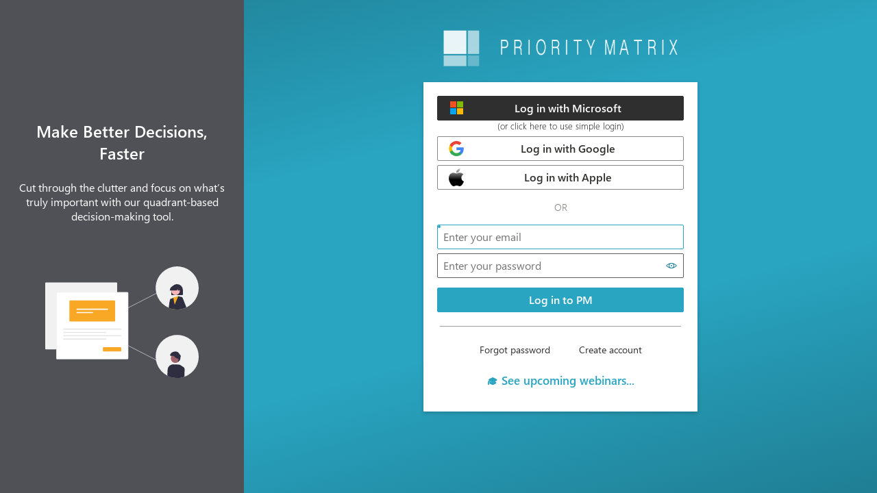

--- FILE ---
content_type: text/html; charset=utf-8
request_url: https://sync.appfluence.com/accounts/login/?next=/project_templates/templates/automation-template-for-bpo/import/
body_size: 6165
content:



<!DOCTYPE html>
<html lang="en">

<head>
  

  
<meta property="og:title" content="Focus on high-impact tasks | Priority Matrix" />
<meta property="og:url" content="https://prioritymatrix.com" />
<meta property="og:image" content="https://prioritymatrix.com/static/img/pmLogo_square_blue.png" />
<meta property="og:type" content="website" />
<meta property="og:description" content="Keep your team aligned on the same goals with the Eisenhower matrix. Manage emails, tasks and priorities, all in one place, so nothing important falls through the cracks." />

  




<script type="text/javascript" nonce="53z+O0xmQ01SSPVVX3/v7Q==">

(function(e, t) {
  var n = e.amplitude || { _q: [], _iq: {} };
  var r = t.createElement("script");
  r.type = "text/javascript";
  r.integrity = "sha384-u0hlTAJ1tNefeBKwiBNwB4CkHZ1ck4ajx/pKmwWtc+IufKJiCQZ+WjJIi+7C6Ntm";
  r.crossOrigin = "anonymous";
  r.async = true;
  r.src = "https://cdn.amplitude.com/libs/amplitude-8.1.0-min.gz.js";
  r.setAttribute("nonce", "53z+O0xmQ01SSPVVX3/v7Q=="); // Add the nonce attribute so the browser can validate the script
  r.onload = function() {
    if (!e.amplitude.runQueuedFunctions) {
      console.log("[Amplitude] Error: could not load SDK");
    }
  };
  var i = t.getElementsByTagName("script")[0];
  i.parentNode.insertBefore(r, i);
  function s(e, t) {
    e.prototype[t] = function() {
      this._q.push([t].concat(Array.prototype.slice.call(arguments, 0)));
      return this;
    };
  }
  var o = function() {
    this._q = [];
    return this;
  };
  var a = ["add", "append", "clearAll", "prepend", "set", "setOnce", "unset", "preInsert", "postInsert", "remove"];
  for (var c = 0; c < a.length; c++) {
    s(o, a[c]);
  }
  n.Identify = o;
  var u = function() {
    this._q = [];
    return this;
  };
  var l = ["setProductId", "setQuantity", "setPrice", "setRevenueType", "setEventProperties"];
  for (var p = 0; p < l.length; p++) {
    s(u, l[p]);
  }
  n.Revenue = u;
  var d = [
    "init",
    "logEvent",
    "logRevenue",
    "setUserId",
    "setUserProperties",
    "setOptOut",
    "setVersionName",
    "setDomain",
    "setDeviceId",
    "enableTracking",
    "setGlobalUserProperties",
    "identify",
    "clearUserProperties",
    "setGroup",
    "logRevenueV2",
    "regenerateDeviceId",
    "groupIdentify",
    "onInit",
    "logEventWithTimestamp",
    "logEventWithGroups",
    "setSessionId",
    "resetSessionId"
  ];
  function v(e) {
    function t(t) {
      e[t] = function() {
        e._q.push([t].concat(Array.prototype.slice.call(arguments, 0)));
      };
    }
    for (var n = 0; n < d.length; n++) {
      t(d[n]);
    }
  }
  v(n);
  n.getInstance = function(e) {
    e = (!e || e.length === 0 ? "$default_instance" : e).toLowerCase();
    if (!Object.prototype.hasOwnProperty.call(n._iq, e)) {
      n._iq[e] = { _q: [] };
      v(n._iq[e]);
    }
    return n._iq[e];
  };
  e.amplitude = n;
})(window, document);

var amplitudeLogger = amplitude.getInstance();

amplitudeLogger.init("adde16bd2ea923a7f87d614e00ee4741", void 0, {
  platform: 'Peanutbutter'
});





</script>

  <!--<script type="text/javascript"> if (!window.mstag) mstag = {loadTag : function(){},time : (new Date()).getTime()};</script>-->
<!--<script id="mstag_tops" type="text/javascript" src="//flex.msn.com/mstag/site/30d3fc07-18e1-4d15-9f7e-fa25cda512b1/mstag.js"></script>-->
<!--<script type="text/javascript"> mstag.loadTag("analytics", {dedup:"1",domainId:"2369130",type:"1",revenue:"1",actionid:"209802"})</script>-->
<!--<noscript>-->
    <!--<iframe src="//flex.msn.com/mstag/tag/30d3fc07-18e1-4d15-9f7e-fa25cda512b1/analytics.html?dedup=1&domainId=2369130&type=1&revenue=1&actionid=209802" frameborder="0" scrolling="no" width="1" height="1" style="visibility:hidden;display:none"> </iframe>-->
<!--</noscript>-->

  



<!-- Google tag (gtag.js) -->
<script async src="https://www.googletagmanager.com/gtag/js?id=G-N921HMV0X8"></script>
<script nonce="53z+O0xmQ01SSPVVX3/v7Q==">
  window.dataLayer = window.dataLayer || [];
  function gtag(){dataLayer.push(arguments);}
  gtag('js', new Date());

  gtag('config', 'G-N921HMV0X8');
</script>



  

  







  


  <meta charset="UTF-8" />
  <meta http-equiv="X-UA-Compatible" content="IE=edge" />
  <meta name="viewport" content="width=device-width, initial-scale=1.0" />
  <link rel="stylesheet"
    href="https://static2.sharepointonline.com/files/fabric/office-ui-fabric-core/11.0.0/css/fabric.min.css" />

  <style>
    



html {
  height: 100%;
}

:root {
  --pm-color: #29a4c1;
  --pm-color-contrast: #208096;
}

body {
  font-family: "Segoe UI Web (West European)", "Segoe UI", -apple-system,
    BlinkMacSystemFont, Roboto, "Helvetica Neue", sans-serif;
  -webkit-font-smoothing: antialiased;
  height: 100%;
  min-height: 480px;
  margin: 0;
}

.info-panel {
  padding: 18px;
  background-color: #505057;
  color: #fff;
  text-align: center;
}

.electron-app-drag-area {
  position: absolute;
  top: 0;
  left: 0;
  width: 100vw;
  height: env(titlebar-area-height, 0);
  app-region: drag;
}

.login-area {
  display: flex;
  flex-direction: column;
  align-items: center;
  justify-content: center;
  position: relative;
  min-height: 100%;
}

.logo-link {
  display: none;
  position: absolute;
  top: 30px;
}

.pm-logo {
  display: none;
}

.login-card {
  box-sizing: border-box;
  width: 100%;
  max-width: 400px;
  background-color: #fff;
  padding: 20px;
  display: flex;
  flex-direction: column;
  align-items: center;
  animation: cardEnter 0.5s ease-out;
}

.login-card h1 {
  display: none;
  text-align: center;
  margin: 10px 0 26px;
  font-size: 20px;
}

@keyframes cardEnter {
  from {
    opacity: 0.8;
    transform: scale(0.95);
  }
  to {
    opacity: 1;
    transform: none;
  }
}

button {
  font-family: inherit;
}

.ms-Button {
  border: 1px solid rgb(138, 136, 134);
  font-weight: 600;
  font-size: 16px;
  text-decoration: none;
  text-align: center;
  cursor: pointer;
  border-radius: 2px;
  height: 36px;
  user-select: none;
  outline: transparent;
  padding: 0 16px;
  box-sizing: border-box;
}

.ms-Button:disabled {
  cursor: default;
  pointer-events: none;
}

.ms-Button-flexContainer {
  display: flex;
  height: 100%;
  flex-wrap: nowrap;
  justify-content: flex-start;
  align-items: center;
}

.ms-Button-textContainer {
  flex-grow: 1;
  display: flex;
  justify-content: center;
  align-items: center;
  position: relative;
  line-height: 100%;
}

.ms-Button-label {
  margin: 0 4px;
  line-height: 100%;
  display: block;
}

.ms-Button-icon {
  margin: 0 4px;
}

.action-button .ms-Button-icon {
  color: var(--pm-color);
}

.action-button .ms-Button-icon:before {
  vertical-align: middle;
}

.flex-column {
  display: flex;
  flex-direction: column;
}

.social-login-button {
  font-size: 16px;
  width: 100%;
}

.social-login-button:not(:last-child) {
  margin-bottom: 6px;
}

.microsoft-button {
  border-color: #2f2f2f;
  background-color: #2f2f2f;
  color: #fff;
}

.microsoft-button:hover {
  border-color: #414141;
  background-color: #414141;
}

.microsoft-button:active {
  border-color: #474747;
  background-color: #474747;
}

.google-button, .default-button {
  background-color: #fff;
  color: rgb(50, 49, 48);
}

.google-button:hover, .default-button:hover {
  background-color: rgb(243, 242, 241);
  color: rgb(32, 31, 30);
}

.google-button:active, .default-button:active {
  background-color: rgb(237, 235, 233);
  color: rgb(32, 31, 30);
}

.full-width {
  width: 100%;
}

.font-weight-lighter {
  font-weight: lighter;
}

.login-methods-separator {
  width: 100%;
  display: flex;
  justify-content: center;
}

.separator-text {
  font-size: 14px;
  font-weight: 300;
  color: rgb(138, 136, 134);
  margin: 16px 0;
}

.ms-TextField-fieldGroup {
  box-shadow: none;
  margin: 0;
  padding: 0;
  box-sizing: border-box;
  border: 1px solid rgb(96, 94, 92);
  border-radius: 2px;
  background: #fff;
  cursor: text;
  height: 36px;
  display: flex;
  flex-direction: row;
  align-items: stretch;
  position: relative;
}

.ms-TextField-fieldGroup:focus-within:after {
  pointer-events: none;
  content: "";
  position: absolute;
  inset: -1px;
  border: 2px solid var(--pm-color);
  border-radius: 2px;
}

.ms-TextField-fieldGroup:focus-within {
  border: 1px solid var(--pm-color);
}

.ms-TextField-field {
  font-family: inherit;
  font-size: 16px;
  font-weight: 400;
  box-shadow: none;
  margin: 0;
  padding: 0 8px;
  box-sizing: border-box;
  border-radius: 0px;
  border: none;
  background: none transparent;
  color: rgb(50, 49, 48);
  width: 100%;
  min-width: 0px;
  text-overflow: ellipsis;
  outline: 0px;
}

.ms-TextField-field:hover {
  outline: 0;
}

.ms-TextField-field:active {
  outline: 0;
}

.ms-TextField-field:focus {
  outline: 0;
}

.password-login > .ms-TextField-fieldGroup {
  margin-bottom: 6px;
}

.login-button-container {
  margin-top: 14px;
  display: flex;
  flex-direction: column;
  justify-content: center;
}

.login-button, .primary-button {
  border-color: var(--pm-color);
  background-color: var(--pm-color);
  color: #fff;
}

.primary-button {
  margin-top: 8px;
}

.login-button:hover, .primary-button:hover {
  background-color: #2599b3;
}

.login-button:active, .primary-button:active {
  background-color: #218aa1;
}

.info-panel {
  display: flex;
  flex-direction: column;
  justify-content: center;
  align-items: center;
}

.slogan {
  margin-bottom: 24px;
  font-size: 24px;
  font-weight: 600;
}

.separator-line {
  width: 98%;
  height: 1px;
  background-color: rgb(138, 136, 134, 0.8);
  margin: 20px 0 16px;
}

.login-options {
  display: flex;
  width: 100%;
  align-items: center;
  justify-content: center;
  flex-wrap: wrap;
}

.webinar-starting-soon, .more-webinars {
  font-weight: 600;
  color: var(--pm-color);
  text-decoration: none;
}

.action-button, .general-text {
  border: 1px solid transparent;
  color: rgb(50, 49, 48);
  background-color: transparent;
  font-weight: 400;
  font-size: 14px;
}

.action-button:hover {
  color: var(--pm-color);
}

.action-button:active {
  color: rgb(50, 49, 48);
}

.undraw-image {
  margin-top: 50px;
  width: 70%;
  max-width: 350px;
  height: auto;
}

.pm-logo-blue {
  display: none;
}

.pm-logo-inside-card {
  height: auto;
  max-width: 100%;
}

.logo-link-inside-card {
  max-width: 100%;
  margin-bottom: 18px;
}

.password-help {
  text-align: center;
  font-size: 12px;
  font-weight: 300;
}

.ms-TextField-reveal {
  outline: transparent;
  position: relative;
  height: 34px;
  width: 36px;
  border: none;
  padding: 0px 4px;
  background-color: transparent;
  color: var(--pm-color-contrast);
}

.ms-TextField-reveal:hover {
  outline: 0px;
  color: #1c7185;
  background-color: rgb(243, 242, 241);
}

.ms-TextField-reveal:active {
  color: #176070;
  background-color: rgb(228, 228, 228);
}

.revealSpan {
  display: flex;
  height: 100%;
  align-items: center;
}

.revealIcon {
  display: inline-block;
  -webkit-font-smoothing: antialiased;
  font-style: normal;
  font-weight: normal;
  margin: 0px 4px;
  pointer-events: none;
  bottom: 6px;
  right: 8px;
  top: auto;
  font-size: 16px;
  line-height: 18px;
}

.dimmer-text {
  text-align: center;
  font-size: 10px;
  font-weight: 300;
  color: rgb(119 117 115);
}

.signup-terms {
  margin-top: 14px;
  text-align: center;
  font-size: 10px;
  font-weight: 300;
  color: rgb(119 117 115);
}

.link,
.link:visited,
.login-error a,
.login-error a:visited {
  text-decoration: none;
  font-weight: 400;
  color: var(--pm-color-contrast);
}

.link:hover,
.login-error a:hover {
  color: #155664;
}

.login-error {
  display: flex;
  align-items: center;
  font-size: 12px;
  color: #a80000;
  margin: 4px 0 8px;
}

.login-error i {
  font-size: 16px;
  margin-right: 8px;
}

.centered-text {
  text-align: center;
}

.without-top-margin {
  margin-top: 0;
}

.height-54 {
  height: 54px;
}

.brand-icon-24 {
  width: 24px;
  height: 24px;
}

.icon-24 {
  font-size: 24px;
}

.padding-sides-4 {
  padding-left: 4px;
  padding-right: 4px;
}

.display-none {
  display: none;
}

@media (min-height: 600px) {
  .login-area {
    min-height: 80%;
  }

  .login-card h1 {
    display: block;
  }
}

@media (min-width: 700px) {
  body {
    display: flex;
    flex-direction: row-reverse;
  }

  .info-panel {
    width: 25%;
  }

  .login-area {
    flex-grow: 1;
  }
}

@media (min-width: 700px) and (min-height: 675px) {
  .logo-link {
    display: block;
    top: 40px;
  }

  .logo-link-inside-card {
    display: none;
  }

  .pm-logo-blue {
    display: block;
  }

  .login-area {
    height: 100%;
    flex-grow: 1;
  }

  .pm-logo-blue {
    display: none;
  }

  .pm-logo {
    display: block;
  }

  body {
    background: linear-gradient(165deg, #1f7e93 0%, #29a4c1 35%, #29a4c1 65%, #1f7e93 100%);
  }

  .login-card {
    box-shadow: 0 2px 6px rgb(0 0 0 / 20%);
  }
}

.ms-Spinner-circle {
  box-sizing: border-box;
  border-radius: 50%;
  border-width: 1.5px;
  border-style: solid;
  border-color: #ffffff #84BFD7 #84BFD7;
  border-image: initial;
  animation-name: rotate;
  animation-duration: 1.3s;
  animation-iteration-count: infinite;
  animation-timing-function: cubic-bezier(0.53, 0.21, 0.29, 0.67);
  min-width: 20px;
  min-height: 20px;
}

@keyframes rotate {
  0% {
    transform: rotate(0);
  }
  100% {
    transform: rotate(360deg);
  }
}

.main-button-text {
  transition: all ease 0.3s;
}

.loading-box {
  display: flex;
  align-items: center;
  justify-content: center;
  position: absolute;
  margin-left: auto;
  margin-right: auto;
  left: 0;
  right: 0;
  text-align: center;
  opacity: 0;
  transition: all ease 0.3s;
  transition-delay: 0.3s;
}

.loading-text {
  font-size: 12px;
  margin-left: 6px;
}

.ms-Button:disabled .loading-box {
  opacity: 1;
}

.ms-Button:disabled .main-button-text {
  opacity: 0;
}

.loadingMessage {
    display: none;
    font-weight: bolder;
    font-size: 18px;
    margin-top: 20px;
    text-align: center;
}

.ms-Button:disabled ~ .loadingMessage {
    display: block;
}

  </style>
  <script src="https://static.appfluence.com/js/login.js" defer></script>
  <title>Priority Matrix</title>
  <meta name="apple-mobile-web-app-title" content="PM">
  <meta name="application-name" content="PM">
  <link rel="manifest" href="/office365/app/manifest.json">
  
<script nonce="53z+O0xmQ01SSPVVX3/v7Q==" defer>
  document.addEventListener('DOMContentLoaded', function () {
    // Compute the local time offset with each login, to send messages at the right time
    var d = new Date();
    var gmtHours = -d.getTimezoneOffset() / 60.0;
    document.getElementById('tz_offset').value = gmtHours;

    var nextButton = document.getElementById('next-button')
    var submitButton = nextButton ? nextButton : document.getElementById('submit-button')
    function submitForm(event) {
      if (event.key === "Enter") {
        event.preventDefault();
        submitButton.click();
      }
    }
    document.getElementById('emailInput').addEventListener("keypress", submitForm);
    document.getElementById('passwordInput').addEventListener("keypress", submitForm);

    var nextButton = document.getElementById('next-button');
    if (!!nextButton) {
      nextButton.onclick = function () {
        document.getElementById('login-error').style.display = "none";
        var emailInput = document.getElementById('emailInput').value
          if (!emailInput) {
            return
          }
        if (!validateEmail(emailInput)) {
          document.getElementById('login-error').style.display = "";
          return
        }
        var xhr = new XMLHttpRequest()
        xhr.open("POST", "/manage/assigned_cloud/", true)
        xhr.setRequestHeader("Content-Type", "application/json")
        xhr.onreadystatechange = function () {
          if (xhr.readyState === 4 && xhr.status === 200) {
            var response = JSON.parse(xhr.responseText)
            if (response.domain) {
              if (!!window.location.search) {
                window.location = '/accounts/login/' + window.location.search + '&email=' + emailInput
              } else {
                window.location = '/accounts/login/' + '?email=' + emailInput
              }
            } else {
              document.getElementById('password-block').style.display = "";
              document.getElementById('next-block').style.display = "none";
              document.getElementById('submit-block').style.display = "";
            }
          }
        }
        var data = JSON.stringify({"email": emailInput})
        xhr.send(data)
      };
    }

    document.getElementById('main-form').addEventListener('submit', function () {
      amplitude.logEvent("Sign In", {
        source: 'login template'
      });
    });

    var redirectTo = getCookieValue("redirect_to_domain")
    if (redirectTo) {
      window.location.host = redirectTo
    }
  }, false);

// Reset the session timer to compute inactivity periods for automatic logout
try {
  window.sessionStorage.setItem('login_session', (new Date()).toISOString());
  window.localStorage.setItem('login_session', (new Date()).toISOString());
} catch (err) {
  console.log(err);
}


  window.setEmail = function (email) {
    document.getElementById('emailInput').value = email;
  };

  window.setPassword = function (password) {
    document.getElementById('passwordInput').value = password;
  };

  window.login = function () {
    document.getElementById('submit-button').click();
  }

  var getCookieValue = function (name) {
    return document.cookie.match('(^|;)\\s*' + name + '\\s*=\\s*([^;]+)')?.pop() || ''
  }

  var validateEmail = function (email) {
    var re = /^(([^<>()[\]\\.,;:\s@\"]+(\.[^<>()[\]\\.,;:\s@\"]+)*)|(\".+\"))@((\[[0-9]{1,3}\.[0-9]{1,3}\.[0-9]{1,3}\.[0-9]{1,3}\])|(([a-zA-Z\-0-9]+\.)+[a-zA-Z]{2,}))$/;
    return re.test(email);
  }

  /* beautify ignore:start */
  
  

  /* beautify ignore:end */
</script>

</head>

<body>
  <div class="electron-app-drag-area"></div>
  <div class="login-area">
    <a class="logo-link" href="https://appfluence.com/" target="_blank">
      <img width="350" src="https://static.appfluence.com/img/pmLogo_white.png" class="pm-logo" alt="" loading="lazy" />
      <img width="350" src="https://static.appfluence.com/img/pmLogo_blue.png" class="pm-logo-blue" alt="" loading="lazy" />
    </a>
    <div class="login-card">
      <a class="logo-link-inside-card" href="https://appfluence.com/" target="_blank">
        <img width="300" height="52" src="https://static.appfluence.com/img/pmLogo_blue.png" class="pm-logo-inside-card" alt=""
          loading="lazy" /></a>
      


<section class="full-width">




  










<script defer src="https://static.appfluence.com/microsoft/MicrosoftTeams.min.js"></script>

<script defer src="https://appsforoffice.microsoft.com/lib/1.1/hosted/office.js"></script>


<script defer src="https://static.appfluence.com/js/social_login_new.js"></script>

<style>
  .slim-login {
    margin: -.5em auto .5em;
    font-weight: lighter;
    font-size: smaller;
  }
  .slim-login a:link, .slim-login a:visited {
    text-decoration: none;
    color: inherit;
  }
  .slim-login a:hover {
    text-decoration: underline;
  }
</style>


<script nonce="53z+O0xmQ01SSPVVX3/v7Q==">
  // Support desktop SSO login via native API
  var googleSignInButton = document.getElementById('google-sign-in');
  if (googleSignInButton) {
    googleSignInButton.onclick = function () {
      /* beautify ignore:start */
      
      // PM-Mac
      window.webkit.messageHandlers.googleSignIn.postMessage("googleSignIn");
      
      /* beautify ignore:end */
    };
  }
</script>


<div class="flex-column">
  <div id="bad-social-login" class="login-error display-none">
    <i class="ms-Icon ms-Icon--ErrorBadge"></i>
    <span>Something broke... Maybe you need to allow popups in this view?</span>
  </div>

  

  
  <a id="microsoft-sign-in" class="ms-Button social-login-button microsoft-button"
     title="Use with either personal or work/school accounts..."
     href="/accounts/login/microsoft-graph/?next=/project_templates/templates/automation-template-for-bpo/import/%3Fsource%3D/accounts/login/">
    <span class="ms-Button-flexContainer">
      <img src="https://static.appfluence.com/images/microsoft_logo.svg" width="22" height="20" />
      <span class="ms-Button-textContainer">
        <span class="ms-Button-label">Log in with Microsoft</span>
      </span>
    </span>
  </a>
    
      <div class="slim-login" title="Simple login provides limited functionality, requiring only basic permissions.">
        <a href="/accounts/login/microsoft-graph-simple/?next=/project_templates/templates/automation-template-for-bpo/import/%3Fsource%3D/accounts/login/">
          (or click here to use simple login)
        </a>
      </div>
    
  

  

  
  
      <a id="google-sign-in" class="ms-Button social-login-button google-button"
        href="/accounts/login/google-oauth2/?next=/project_templates/templates/automation-template-for-bpo/import/%3Fsource%3D/accounts/login/"
        >
        <span class="ms-Button-flexContainer">
          <img src="https://static.appfluence.com/images/google_logo.svg" width="22" height="22" />
          <span class="ms-Button-textContainer">
            <span class="ms-Button-label">Log in with Google</span>
          </span>
        </span>
      </a>
  
  
  
    
      <a id="apple-sign-in" class="ms-Button social-login-button google-button"
        href="/accounts/login/web-apple-id/?next=/project_templates/templates/automation-template-for-bpo/import/%3Fsource%3D/accounts/login/"
        >
        <span class="ms-Button-flexContainer">
          <img src="https://static.appfluence.com/images/apple_logo.svg" width="22" height="26" />
          <span class="ms-Button-textContainer">
            <span class="ms-Button-label">Log in with Apple</span>
          </span>
        </span>
      </a>
    
  
</div>


  
    <div class="login-methods-separator">
      <span class="separator-text">OR</span>
    </div>
  



  <form id="main-form" method="post" class="password-login"
    action="/accounts/login/?next=/project_templates/templates/automation-template-for-bpo/import/">
    <input type="hidden" name="csrfmiddlewaretoken" value="Li51AbSNpp2CN04EfcTWLU1jCcInL7ZxM0GhvhWe2Ge7ogxmaRymmeS5WBWVYYgA">
    
    <div class="ms-TextField-fieldGroup">
      <input id="emailInput" name="username" type="email" placeholder="Enter your email" class="ms-TextField-field"
        aria-invalid="false" value=""
        required autofocus autocomplete="username" />
    </div>
    <div class="login-error" id="login-error" style="display:none">
      <i class="ms-Icon ms-Icon--ErrorBadge"></i>
    <span>Please use a valid email.</span>
    </div>
    
      
    
    <div class="ms-TextField-fieldGroup" id="password-block" >
      <input id="passwordInput" name="password" type="password" placeholder="Enter your password"
        class="ms-TextField-field" aria-invalid="false" value="" required autofocus autocomplete="off" />
      <button id="showPasswordButton" type="button" aria-label="Show password" class="ms-TextField-reveal"
        aria-pressed="false">
        <span class="revealSpan">
          <i id="showPasswordIcon" class="ms-Icon ms-Icon--RedEye revealIcon"></i>
        </span>
      </button>
    </div>
    
    <div class="login-button-container" id="submit-block" >
      <button id="submit-button" type="submit" class="ms-Button login-button">
        <span class="ms-Button-flexContainer">
          <span class="ms-Button-textContainer">
            <div class="loading-box">
              <div class="ms-Spinner-circle"></div><span class="loading-text">Wait</span>
            </div>
            <div class="main-button-text">Log in to PM</div>
          </span>
        </span>
      </button>
    </div>
  
    <input type="hidden" name="next" value="/project_templates/templates/automation-template-for-bpo/import/" />
    <input type="hidden" name="tz_offset" id="tz_offset" value="" />
  
  
  </form>
</section>
<div class="separator-line"></div>
<section class="login-options">
  <a class="ms-Button action-button"
    href="/accounts/password_change/?next=/project_templates/templates/automation-template-for-bpo/import/">
    <span class="ms-Button-flexContainer"><span class="ms-Button-textContainer"><span class="ms-Button-label">Forgot
          password</span></span></span>
  </a>
  <a href="/accounts/register/?full&next=/project_templates/templates/automation-template-for-bpo/import/"
    class="ms-Button action-button">
    <span class="ms-Button-flexContainer"><span class="ms-Button-textContainer"><span class="ms-Button-label">Create
          account</span></span></span>
  </a>

</section>







<div class="upcoming_webinar">
    <p class="general-text">
      
        <a href="/webinars/" target="_blank" style="font-size: larger;" class="more-webinars">
            🎓 See upcoming webinars...
        </a>
      
    </p>
</div>

<script nonce="53z+O0xmQ01SSPVVX3/v7Q==">
    // Render times in local time, including the named time zone (i.e. "America/Los_Angeles")
    var webinarTimes = document.getElementsByClassName("utc-time");
    for (var i = 0; i < webinarTimes.length; i++) {
        var webinarTime = webinarTimes[i];
        const datetime = webinarTime.getAttribute("datetime");
        const webinarTimeDate = new Date(datetime);
        const timeZone = Intl.DateTimeFormat().resolvedOptions().timeZone;
        webinarTime.innerHTML = webinarTimeDate.toLocaleString() + ' (' + timeZone + ')';
        console.log("Converted " + datetime + " to " + webinarTimeDate.toLocaleString());
    }
</script>




    </div>
  </div>

  <div class="info-panel">
    
    <h2 class="slogan">Make Better Decisions, Faster</h2>
    <span>Cut through the clutter and focus on what’s truly important with our quadrant-based decision-making tool.</span>
    
    <img class="undraw-image" src="https://static.appfluence.com/images/undraw/undraw_live_collaboration_re_60ha.svg" alt="Teamwork" />
    
    

  </div>
</body>

</html>



--- FILE ---
content_type: application/javascript
request_url: https://cdn.amplitude.com/libs/amplitude-8.1.0-min.gz.js
body_size: 20600
content:
var amplitude=function(){"use strict";function t(e){return(t="function"==typeof Symbol&&"symbol"==typeof Symbol.iterator?function(e){return typeof e}:function(e){return e&&"function"==typeof Symbol&&e.constructor===Symbol&&e!==Symbol.prototype?"symbol":typeof e})(e)}function i(e,t){for(var n=0;n<t.length;n++){var i=t[n];i.enumerable=i.enumerable||!1,i.configurable=!0,"value"in i&&(i.writable=!0),Object.defineProperty(e,i.key,i)}}function o(e,t,n){return t in e?Object.defineProperty(e,t,{value:n,enumerable:!0,configurable:!0,writable:!0}):e[t]=n,e}function v(t){for(var e=1;e<arguments.length;e++){var n=null!=arguments[e]?arguments[e]:{},i=Object.keys(n);"function"==typeof Object.getOwnPropertySymbols&&(i=i.concat(Object.getOwnPropertySymbols(n).filter(function(e){return Object.getOwnPropertyDescriptor(n,e).enumerable}))),i.forEach(function(e){o(t,e,n[e])})}return t}var e,n,r,s,a,u;(e={}).SET="$set",e.SET_ONCE="$setOnce",e.ADD="$add",e.APPEND="$append",e.PREPEND="$prepend",e.REMOVE="$remove",e.PREINSERT="$preinsert",e.POSTINSERT="$postinsert",e.UNSET="$unset",e.CLEAR_ALL="$clearAll",(r=n=n||{})[r.None=0]="None",r[r.Error=1]="Error",r[r.Warn=2]="Warn",r[r.Verbose=3]="Verbose",(a=s=s||{}).Unknown="unknown",a.Skipped="skipped",a.Success="success",a.RateLimit="rate_limit",a.PayloadTooLarge="payload_too_large",a.Invalid="invalid",a.Failed="failed",(u=s=s||{}).fromHttpCode=function(e){return 200<=e&&e<300?u.Success:429===e?u.RateLimit:413===e?u.PayloadTooLarge:400<=e&&e<500?u.Invalid:500<=e?u.Failed:u.Unknown};s.Skipped;function c(){return"object"==typeof window&&void 0!==(null===window||void 0===window?void 0:window.document)}var p,l={},d=((p=function(){return"object"==typeof process&&void 0!==(null===(e=null===process||void 0===process?void 0:process.versions)||void 0===e?void 0:e.node)?global:"undefined"!=typeof window?window:"undefined"!=typeof self?self:l;var e}()).__AMPLITUDE__=p.__AMPLITUDE__||{},p.__AMPLITUDE__),h="Amplitude Logger ",f=(g.prototype.disable=function(){this._logLevel=0},g.prototype.enable=function(e){void 0===e&&(e=n.Warn),this._logLevel=e},g.prototype.log=function(){for(var e=[],t=0;t<arguments.length;t++)e[t]=arguments[t];this._logLevel<n.Verbose||global.console.log(h+"[Log]: "+e.join(" "))},g.prototype.warn=function(){for(var e=[],t=0;t<arguments.length;t++)e[t]=arguments[t];this._logLevel<n.Warn||global.console.warn(h+"[Warn]: "+e.join(" "))},g.prototype.error=function(){for(var e=[],t=0;t<arguments.length;t++)e[t]=arguments[t];this._logLevel<n.Error||global.console.error(h+"[Error]: "+e.join(" "))},g);function g(){this._logLevel=0}d.logger||(d.logger=new f);var m={DEFAULT_INSTANCE:"$default_instance",API_VERSION:2,MAX_STRING_LENGTH:4096,MAX_PROPERTY_KEYS:1e3,IDENTIFY_EVENT:"$identify",GROUP_IDENTIFY_EVENT:"$groupidentify",LAST_EVENT_ID:"amplitude_lastEventId",LAST_EVENT_TIME:"amplitude_lastEventTime",LAST_IDENTIFY_ID:"amplitude_lastIdentifyId",LAST_SEQUENCE_NUMBER:"amplitude_lastSequenceNumber",SESSION_ID:"amplitude_sessionId",DEVICE_ID:"amplitude_deviceId",OPT_OUT:"amplitude_optOut",USER_ID:"amplitude_userId",COOKIE_TEST_PREFIX:"amp_cookie_test",COOKIE_PREFIX:"amp",STORAGE_DEFAULT:"",STORAGE_COOKIES:"cookies",STORAGE_NONE:"none",STORAGE_LOCAL:"localStorage",STORAGE_SESSION:"sessionStorage",REVENUE_EVENT:"revenue_amount",REVENUE_PRODUCT_ID:"$productId",REVENUE_QUANTITY:"$quantity",REVENUE_PRICE:"$price",REVENUE_REVENUE_TYPE:"$revenueType",AMP_DEVICE_ID_PARAM:"amp_device_id",REFERRER:"referrer",UTM_SOURCE:"utm_source",UTM_MEDIUM:"utm_medium",UTM_CAMPAIGN:"utm_campaign",UTM_TERM:"utm_term",UTM_CONTENT:"utm_content",ATTRIBUTION_EVENT:"[Amplitude] Attribution Captured"},y=function(e){for(var t="",n=0;n<e.length;n++){var i=e.charCodeAt(n);i<128?t+=String.fromCharCode(i):(127<i&&i<2048?t+=String.fromCharCode(i>>6|192):(t+=String.fromCharCode(i>>12|224),t+=String.fromCharCode(i>>6&63|128)),t+=String.fromCharCode(63&i|128))}return t},_=function(e){for(var t,n,i="",o=0,r=0;o<e.length;)(t=e.charCodeAt(o))<128?(i+=String.fromCharCode(t),o++):191<t&&t<224?(r=e.charCodeAt(o+1),i+=String.fromCharCode((31&t)<<6|63&r),o+=2):(r=e.charCodeAt(o+1),n=e.charCodeAt(o+2),i+=String.fromCharCode((15&t)<<12|(63&r)<<6|63&n),o+=3);return i},w={_keyStr:"ABCDEFGHIJKLMNOPQRSTUVWXYZabcdefghijklmnopqrstuvwxyz0123456789+/=",encode:function(e){try{if(window.btoa&&window.atob)return window.btoa(unescape(encodeURIComponent(e)))}catch(e){}return w._encode(e)},_encode:function(e){var t,n,i,o,r,s,a,u="",c=0;for(e=y(e);c<e.length;)o=(t=e.charCodeAt(c++))>>2,r=(3&t)<<4|(n=e.charCodeAt(c++))>>4,s=(15&n)<<2|(i=e.charCodeAt(c++))>>6,a=63&i,isNaN(n)?s=a=64:isNaN(i)&&(a=64),u=u+w._keyStr.charAt(o)+w._keyStr.charAt(r)+w._keyStr.charAt(s)+w._keyStr.charAt(a);return u},decode:function(e){try{if(window.btoa&&window.atob)return decodeURIComponent(escape(window.atob(e)))}catch(e){}return w._decode(e)},_decode:function(e){var t,n,i,o,r,s,a="",u=0;for(e=e.replace(/[^A-Za-z0-9+/=]/g,"");u<e.length;)t=w._keyStr.indexOf(e.charAt(u++))<<2|(o=w._keyStr.indexOf(e.charAt(u++)))>>4,n=(15&o)<<4|(r=w._keyStr.indexOf(e.charAt(u++)))>>2,i=(3&r)<<6|(s=w._keyStr.indexOf(e.charAt(u++))),a+=String.fromCharCode(t),64!==r&&(a+=String.fromCharCode(n)),64!==s&&(a+=String.fromCharCode(i));return a=_(a)}},b=Object.prototype.toString;function E(e){switch(b.call(e)){case"[object Date]":return"date";case"[object RegExp]":return"regexp";case"[object Arguments]":return"arguments";case"[object Array]":return"array";case"[object Error]":return"error"}return null===e?"null":void 0===e?"undefined":e!=e?"nan":e&&1===e.nodeType?"element":"undefined"!=typeof Buffer&&"function"==typeof Buffer.isBuffer&&Buffer.isBuffer(e)?"buffer":t(e=e.valueOf?e.valueOf():Object.prototype.valueOf.apply(e))}function I(e){var t=E(e);if("object"!==t)return U.error("Error: invalid properties format. Expecting Javascript object, received "+t+", ignoring"),{};if(Object.keys(e).length>m.MAX_PROPERTY_KEYS)return U.error("Error: too many properties (more than 1000), ignoring"),{};var n,i,o,r={};for(var s in e){Object.prototype.hasOwnProperty.call(e,s)&&("string"!==(i=E(n=s))&&(n=String(n),U.warn("WARNING: Non-string property key, received type "+i+', coercing to string "'+n+'"')),null!==(o=M(n,e[s]))&&(r[n]=o))}return r}function S(){for(var e="",t=0;t<22;++t)e+="ABCDEFGHIJKLMNOPQRSTUVWXYZabcdefghijklmnopqrstuvwxyz0123456789-_".charAt(Math.floor(64*Math.random()));return e}function O(e){try{for(var t=document.cookie.split(";"),n=null,i=0;i<t.length;i++){for(var o=t[i];" "===o.charAt(0);)o=o.substring(1,o.length);if(0===o.indexOf(e)){n=o.substring(e.length,o.length);break}}return n}catch(e){return null}}function N(e,t,n){var i,o=null!==t?n.expirationDays:-1;o&&((i=new Date).setTime(i.getTime()+24*o*60*60*1e3),o=i);var r=e+"="+t;o&&(r+="; expires="+o.toUTCString()),r+="; path=/",n.domain&&(r+="; domain="+n.domain),n.secure&&(r+="; Secure"),n.sameSite&&(r+="; SameSite="+n.sameSite),document.cookie=r}function T(e){var t=document.createElement("a");return t.href=e,t.hostname||location.hostname}function A(e){var t="";return Q.domain&&(t="."===Q.domain.charAt(0)?Q.domain.substring(1):Q.domain),e+t}var k,R,C,x={DISABLE:0,ERROR:1,WARN:2,INFO:3},P=x.WARN,U={error:function(e){x.ERROR<=P&&D(e)},warn:function(e){x.WARN<=P&&D(e)},info:function(e){x.INFO<=P&&D(e)}},D=function(e){try{console.log("[Amplitude] "+e)}catch(e){}},j=function(e){return"string"===E(e)&&e.length>m.MAX_STRING_LENGTH?e.substring(0,m.MAX_STRING_LENGTH):e},q=["nan","function","arguments","regexp","element"],M=function e(t,n){var i=E(n);if(-1!==q.indexOf(i))U.warn('WARNING: Property key "'+t+'" with invalid value type '+i+", ignoring"),n=null;else if("undefined"===i)n=null;else if("error"===i)n=String(n),U.warn('WARNING: Property key "'+t+'" with value type error, coercing to '+n);else if("array"===i){for(var o=[],r=0;r<n.length;r++){var s=n[r],a=E(s);"array"!==a?"object"===a?o.push(I(s)):o.push(e(t,s)):U.warn("WARNING: Cannot have "+a+" nested in an array property value, skipping")}n=o}else"object"===i&&(n=I(n));return n},V=function(e,t){var n=E(t);if("string"===n)return t;if("date"===n||"number"===n||"boolean"===n)return t=String(t),U.warn("WARNING: Non-string groupName, received type "+n+', coercing to string "'+t+'"'),t;if("array"===n){for(var i=[],o=0;o<t.length;o++){var r=t[o],s=E(r);"array"!==s&&"object"!==s?"string"===s?i.push(r):"date"!==s&&"number"!==s&&"boolean"!==s||(r=String(r),U.warn("WARNING: Non-string groupName, received type "+s+', coercing to string "'+r+'"'),i.push(r)):U.warn("WARNING: Skipping nested "+s+" in array groupName")}return i}U.warn("WARNING: Non-string groupName, received type "+n+". Please use strings or array of strings for groupName")},L=function(e){Object.prototype.hasOwnProperty.call(x,e)&&(P=x[e])},G=U,F=function(e){return!e||0===e.length},K=function(e,t){e=e.replace(/[[]/,"\\[").replace(/[\]]/,"\\]");var n=new RegExp("[\\?&]"+e+"=([^&#]*)").exec(t);return null===n?void 0:decodeURIComponent(n[1].replace(/\+/g," "))},z=function e(t){if("array"===E(t))for(var n=0;n<t.length;n++)t[n]=e(t[n]);else if("object"===E(t))for(var i in t)i in t&&(t[i]=e(t[i]));else t=j(t);return t},B=function(e){var t=E(e);if("object"!==t)return U.error("Error: invalid groups format. Expecting Javascript object, received "+t+", ignoring"),{};var n,i,o,r={};for(var s in e){Object.prototype.hasOwnProperty.call(e,s)&&("string"!==(i=E(n=s))&&(n=String(n),U.warn("WARNING: Non-string groupType, received type "+i+', coercing to string "'+n+'"')),null!==(o=V(n,e[s]))&&(r[n]=o))}return r},W=function(e,t,n){return E(e)===n||(U.error("Invalid "+t+" input type. Expected "+n+" but received "+E(e)),!1)},$=I,X=function(){return window.location},Y={set:N,get:O,areCookiesEnabled:function(e){var t=0<arguments.length&&void 0!==e?e:{},n=String(new Date);try{var i=m.COOKIE_TEST_PREFIX+S();N(i,n,t);var o=O(i+"=")===n;return N(i,null,t),o}catch(e){}return!1}},J=function(e){for(var t=T(e).split("."),n=[],i="_tldtest_"+S(),o=t.length-2;0<=o;--o)n.push(t.slice(o).join("."));for(var r=0;r<n.length;++r){var s=n[r],a={domain:"."+s};if(Y.set(i,1,a),Y.get(i))return Y.set(i,null,a),s}return""},Q={expirationDays:void 0,domain:void 0},H=function(e){var t=A(e)+"=",n=Y.get(t);try{if(n)return JSON.parse(w.decode(n))}catch(e){return null}return null},Z=function(e,t){try{return Y.set(A(e),w.encode(JSON.stringify(t)),Q),!0}catch(e){return!1}},ee=function(e){try{return Y.set(A(e),null,Q),!0}catch(e){return!1}},te={reset:function(){Q={expirationDays:void 0,domain:void 0}},options:function(e){if(0===arguments.length)return Q;e=e||{},Q.expirationDays=e.expirationDays,Q.secure=e.secure,Q.sameSite=e.sameSite;var t=F(e.domain)?"."+J(X().href):e.domain,n=Math.random();Q.domain=t,Z("amplitude_test",n);var i=H("amplitude_test");return i&&i===n||(t=null),ee("amplitude_test"),Q.domain=t,Q},get:H,set:Z,remove:ee,setRaw:function(e,t){try{return Y.set(A(e),t,Q),!0}catch(e){return!1}},getRaw:function(e){var t=A(e)+"=";return Y.get(t)}};if(function(){var e,t=new Date;try{return window.localStorage.setItem(t,t),e=window.localStorage.getItem(t)===String(t),window.localStorage.removeItem(t),e}catch(e){}return!1}())k=window.localStorage;else if(window.globalStorage)try{k=window.globalStorage[window.location.hostname]}catch(e){}else{"undefined"!=typeof document&&(R=document.createElement("div"),C="localStorage",R.style.display="none",document.getElementsByTagName("head")[0].appendChild(R),R.addBehavior&&(R.addBehavior("#default#userdata"),k={length:0,setItem:function(e,t){R.load(C),R.getAttribute(e)||this.length++,R.setAttribute(e,t),R.save(C)},getItem:function(e){return R.load(C),R.getAttribute(e)},removeItem:function(e){R.load(C),R.getAttribute(e)&&this.length--,R.removeAttribute(e),R.save(C)},clear:function(){R.load(C);for(var e,t=0;e=R.XMLDocument.documentElement.attributes[t++];)R.removeAttribute(e.name);R.save(C),this.length=0},key:function(e){return R.load(C),R.XMLDocument.documentElement.attributes[e]}},R.load(C),k.length=R.XMLDocument.documentElement.attributes.length))}function ne(){this.storage=null}var ie,oe=k=k||{length:0,setItem:function(){},getItem:function(){},removeItem:function(){},clear:function(){},key:function(){}};ne.prototype.getStorage=function(){return null!==this.storage||(Y.areCookiesEnabled()?this.storage=te:(n="amp_cookiestore_",this.storage={_options:{expirationDays:void 0,domain:void 0,secure:!1},reset:function(){this._options={expirationDays:void 0,domain:void 0,secure:!1}},options:function(e){return 0===arguments.length?this._options:(e=e||{},this._options.expirationDays=e.expirationDays||this._options.expirationDays,this._options.domain=e.domain||this._options.domain||window&&window.location&&window.location.hostname,this._options.secure=e.secure||!1)},get:function(e){try{return JSON.parse(oe.getItem(n+e))}catch(e){}return null},set:function(e,t){try{return oe.setItem(n+e,JSON.stringify(t)),!0}catch(e){}return!1},remove:function(e){try{oe.removeItem(n+e)}catch(e){return!1}}})),this.storage;var n};function re(e,t){function n(e,t,n,i){return K(e,t)||K(n,i)}function i(e,t){F(t)||(p[e]=t)}var o=e?"?"+e.split(".").slice(-1)[0].replace(/\|/g,"&"):"",r=n(m.UTM_SOURCE,t,"utmcsr",o),s=n(m.UTM_MEDIUM,t,"utmcmd",o),a=n(m.UTM_CAMPAIGN,t,"utmccn",o),u=n(m.UTM_TERM,t,"utmctr",o),c=n(m.UTM_CONTENT,t,"utmcct",o),p={};return i(m.UTM_SOURCE,r),i(m.UTM_MEDIUM,s),i(m.UTM_CAMPAIGN,a),i(m.UTM_TERM,u),i(m.UTM_CONTENT,c),p}function se(){this.userPropertiesOperations={},this.properties=[]}var ae=(o(ie={},m.STORAGE_COOKIES,!0),o(ie,m.STORAGE_NONE,!0),o(ie,m.STORAGE_LOCAL,!0),o(ie,m.STORAGE_SESSION,!0),ie),ue=function(){function p(e){var t=e.storageKey,n=e.disableCookies,i=e.domain,o=e.secure,r=e.sameSite,s=e.expirationDays,a=e.storage;!function(e,t){if(!(e instanceof t))throw new TypeError("Cannot call a class as a function")}(this,p),this.storageKey=t,this.domain=i,this.secure=o,this.sameSite=r,this.expirationDays=s,this.cookieDomain="";var u,c=J(X().href);this.cookieDomain=i||(c?"."+c:null),ae[a]?this.storage=a:(u=n||!Y.areCookiesEnabled({domain:this.cookieDomain,secure:this.secure,sameSite:this.sameSite,expirationDays:this.expirationDays}),this.storage=u?m.STORAGE_LOCAL:m.STORAGE_COOKIES)}var e,t,n;return e=p,(t=[{key:"getCookieStorageKey",value:function(){if(!this.domain)return this.storageKey;var e="."===this.domain.charAt(0)?this.domain.substring(1):this.domain;return"".concat(this.storageKey).concat(e?"_".concat(e):"")}},{key:"save",value:function(e){var t=e.deviceId,n=e.userId,i=e.optOut,o=e.sessionId,r=e.lastEventTime,s=e.eventId,a=e.identifyId,u=e.sequenceNumber;if(this.storage!==m.STORAGE_NONE){var c=[t,w.encode(n||""),i?"1":"",o?o.toString(32):"0",r?r.toString(32):"0",s?s.toString(32):"0",a?a.toString(32):"0",u?u.toString(32):"0"].join(".");switch(this.storage){case m.STORAGE_SESSION:window.sessionStorage&&window.sessionStorage.setItem(this.storageKey,c);break;case m.STORAGE_LOCAL:oe.setItem(this.storageKey,c);break;case m.STORAGE_COOKIES:Y.set(this.getCookieStorageKey(),c,{domain:this.cookieDomain,secure:this.secure,sameSite:this.sameSite,expirationDays:this.expirationDays})}}}},{key:"load",value:function(){var e;if(this.storage===m.STORAGE_COOKIES&&(e=Y.get(this.getCookieStorageKey()+"=")),!(e=e||oe.getItem(this.storageKey)))try{e=window.sessionStorage&&window.sessionStorage.getItem(this.storageKey)}catch(e){G.info('window.sessionStorage unavailable. Reason: "'.concat(e,'"'))}if(!e)return null;var t=e.split("."),n=null;if(t[1])try{n=w.decode(t[1])}catch(e){n=null}return{deviceId:t[0],userId:n,optOut:"1"===t[2],sessionId:parseInt(t[3],32),lastEventTime:parseInt(t[4],32),eventId:parseInt(t[5],32),identifyId:parseInt(t[6],32),sequenceNumber:parseInt(t[7],32)}}}])&&i(e.prototype,t),n&&i(e,n),p}(),ce="$clearAll";se.prototype.add=function(e,t){return"number"===E(t)||"string"===E(t)?this._addOperation("$add",e,t):G.error("Unsupported type for value: "+E(t)+", expecting number or string"),this},se.prototype.append=function(e,t){return this._addOperation("$append",e,t),this},se.prototype.clearAll=function(){return 0<Object.keys(this.userPropertiesOperations).length?Object.prototype.hasOwnProperty.call(this.userPropertiesOperations,ce)||G.error("Need to send $clearAll on its own Identify object without any other operations, skipping $clearAll"):this.userPropertiesOperations[ce]="-",this},se.prototype.prepend=function(e,t){return this._addOperation("$prepend",e,t),this},se.prototype.set=function(e,t){return this._addOperation("$set",e,t),this},se.prototype.setOnce=function(e,t){return this._addOperation("$setOnce",e,t),this},se.prototype.unset=function(e){return this._addOperation("$unset",e,"-"),this},se.prototype.preInsert=function(e,t){return this._addOperation("$preInsert",e,t),this},se.prototype.postInsert=function(e,t){return this._addOperation("$postInsert",e,t),this},se.prototype.remove=function(e,t){return this._addOperation("$remove",e,t),this},se.prototype._addOperation=function(e,t,n){Object.prototype.hasOwnProperty.call(this.userPropertiesOperations,ce)?G.error("This identify already contains a $clearAll operation, skipping operation "+e):-1===this.properties.indexOf(t)?(Object.prototype.hasOwnProperty.call(this.userPropertiesOperations,e)||(this.userPropertiesOperations[e]={}),this.userPropertiesOperations[e][t]=n,this.properties.push(t)):G.error('User property "'+t+'" already used in this identify, skipping operation '+e)};var pe="undefined"!=typeof window?window:"undefined"!=typeof global?global:"undefined"!=typeof self?self:{};function le(e,t){return e(t={exports:{}},t.exports),t.exports}var de=le(function(e){function l(e,t){var n=(65535&e)+(65535&t);return(e>>16)+(t>>16)+(n>>16)<<16|65535&n}function a(e,t,n,i,o,r){return l((s=l(l(t,e),l(i,r)))<<(a=o)|s>>>32-a,n);var s,a}function d(e,t,n,i,o,r,s){return a(t&n|~t&i,e,t,o,r,s)}function h(e,t,n,i,o,r,s){return a(t&i|n&~i,e,t,o,r,s)}function f(e,t,n,i,o,r,s){return a(t^n^i,e,t,o,r,s)}function g(e,t,n,i,o,r,s){return a(n^(t|~i),e,t,o,r,s)}function u(e,t){var n,i,o,r;e[t>>5]|=128<<t%32,e[14+(t+64>>>9<<4)]=t;for(var s=1732584193,a=-271733879,u=-1732584194,c=271733878,p=0;p<e.length;p+=16)s=d(n=s,i=a,o=u,r=c,e[p],7,-680876936),c=d(c,s,a,u,e[p+1],12,-389564586),u=d(u,c,s,a,e[p+2],17,606105819),a=d(a,u,c,s,e[p+3],22,-1044525330),s=d(s,a,u,c,e[p+4],7,-176418897),c=d(c,s,a,u,e[p+5],12,1200080426),u=d(u,c,s,a,e[p+6],17,-1473231341),a=d(a,u,c,s,e[p+7],22,-45705983),s=d(s,a,u,c,e[p+8],7,1770035416),c=d(c,s,a,u,e[p+9],12,-1958414417),u=d(u,c,s,a,e[p+10],17,-42063),a=d(a,u,c,s,e[p+11],22,-1990404162),s=d(s,a,u,c,e[p+12],7,1804603682),c=d(c,s,a,u,e[p+13],12,-40341101),u=d(u,c,s,a,e[p+14],17,-1502002290),s=h(s,a=d(a,u,c,s,e[p+15],22,1236535329),u,c,e[p+1],5,-165796510),c=h(c,s,a,u,e[p+6],9,-1069501632),u=h(u,c,s,a,e[p+11],14,643717713),a=h(a,u,c,s,e[p],20,-373897302),s=h(s,a,u,c,e[p+5],5,-701558691),c=h(c,s,a,u,e[p+10],9,38016083),u=h(u,c,s,a,e[p+15],14,-660478335),a=h(a,u,c,s,e[p+4],20,-405537848),s=h(s,a,u,c,e[p+9],5,568446438),c=h(c,s,a,u,e[p+14],9,-1019803690),u=h(u,c,s,a,e[p+3],14,-187363961),a=h(a,u,c,s,e[p+8],20,1163531501),s=h(s,a,u,c,e[p+13],5,-1444681467),c=h(c,s,a,u,e[p+2],9,-51403784),u=h(u,c,s,a,e[p+7],14,1735328473),s=f(s,a=h(a,u,c,s,e[p+12],20,-1926607734),u,c,e[p+5],4,-378558),c=f(c,s,a,u,e[p+8],11,-2022574463),u=f(u,c,s,a,e[p+11],16,1839030562),a=f(a,u,c,s,e[p+14],23,-35309556),s=f(s,a,u,c,e[p+1],4,-1530992060),c=f(c,s,a,u,e[p+4],11,1272893353),u=f(u,c,s,a,e[p+7],16,-155497632),a=f(a,u,c,s,e[p+10],23,-1094730640),s=f(s,a,u,c,e[p+13],4,681279174),c=f(c,s,a,u,e[p],11,-358537222),u=f(u,c,s,a,e[p+3],16,-722521979),a=f(a,u,c,s,e[p+6],23,76029189),s=f(s,a,u,c,e[p+9],4,-640364487),c=f(c,s,a,u,e[p+12],11,-421815835),u=f(u,c,s,a,e[p+15],16,530742520),s=g(s,a=f(a,u,c,s,e[p+2],23,-995338651),u,c,e[p],6,-198630844),c=g(c,s,a,u,e[p+7],10,1126891415),u=g(u,c,s,a,e[p+14],15,-1416354905),a=g(a,u,c,s,e[p+5],21,-57434055),s=g(s,a,u,c,e[p+12],6,1700485571),c=g(c,s,a,u,e[p+3],10,-1894986606),u=g(u,c,s,a,e[p+10],15,-1051523),a=g(a,u,c,s,e[p+1],21,-2054922799),s=g(s,a,u,c,e[p+8],6,1873313359),c=g(c,s,a,u,e[p+15],10,-30611744),u=g(u,c,s,a,e[p+6],15,-1560198380),a=g(a,u,c,s,e[p+13],21,1309151649),s=g(s,a,u,c,e[p+4],6,-145523070),c=g(c,s,a,u,e[p+11],10,-1120210379),u=g(u,c,s,a,e[p+2],15,718787259),a=g(a,u,c,s,e[p+9],21,-343485551),s=l(s,n),a=l(a,i),u=l(u,o),c=l(c,r);return[s,a,u,c]}function c(e){for(var t="",n=32*e.length,i=0;i<n;i+=8)t+=String.fromCharCode(e[i>>5]>>>i%32&255);return t}function p(e){var t=[];for(t[(e.length>>2)-1]=void 0,i=0;i<t.length;i+=1)t[i]=0;for(var n=8*e.length,i=0;i<n;i+=8)t[i>>5]|=(255&e.charCodeAt(i/8))<<i%32;return t}function i(e){for(var t,n="0123456789abcdef",i="",o=0;o<e.length;o+=1)t=e.charCodeAt(o),i+=n.charAt(t>>>4&15)+n.charAt(15&t);return i}function n(e){return unescape(encodeURIComponent(e))}function o(e){return c(u(p(t=n(e)),8*t.length));var t}function r(e,t){return function(e,t){var n,i,o=p(e),r=[],s=[];for(r[15]=s[15]=void 0,16<o.length&&(o=u(o,8*e.length)),n=0;n<16;n+=1)r[n]=909522486^o[n],s[n]=1549556828^o[n];return i=u(r.concat(p(t)),512+8*t.length),c(u(s.concat(i),640))}(n(e),n(t))}function t(e,t,n){return t?n?r(t,e):i(r(t,e)):n?o(e):i(o(e))}var s;s=pe,e.exports?e.exports=t:s.md5=t}),he=function(e){return encodeURIComponent(e).replace(/[!'()*]/g,function(e){return"%"+e.charCodeAt(0).toString(16).toUpperCase()})},fe=Object.getOwnPropertySymbols,ge=Object.prototype.hasOwnProperty,ve=Object.prototype.propertyIsEnumerable;var me=function(){try{if(!Object.assign)return;var e=new String("abc");if(e[5]="de","5"===Object.getOwnPropertyNames(e)[0])return;for(var t={},n=0;n<10;n++)t["_"+String.fromCharCode(n)]=n;if("0123456789"!==Object.getOwnPropertyNames(t).map(function(e){return t[e]}).join(""))return;var i={};return"abcdefghijklmnopqrst".split("").forEach(function(e){i[e]=e}),"abcdefghijklmnopqrst"!==Object.keys(Object.assign({},i)).join("")?void 0:1}catch(e){return}}()?Object.assign:function(e,t){for(var n,i,o=function(e){if(null==e)throw new TypeError("Object.assign cannot be called with null or undefined");return Object(e)}(e),r=1;r<arguments.length;r++){for(var s in n=Object(arguments[r]))ge.call(n,s)&&(o[s]=n[s]);if(fe){i=fe(n);for(var a=0;a<i.length;a++)ve.call(n,i[a])&&(o[i[a]]=n[i[a]])}}return o},ye="%[a-f0-9]{2}";new RegExp(ye,"gi"),new RegExp("("+ye+")+","gi");function _e(e,t){return t.encode?(t.strict?he:encodeURIComponent)(e):e}function we(e,t){this.url=e,this.data=t||{}}var be=function(i,o){!1===(o=me({encode:!0,strict:!0,arrayFormat:"none"},o)).sort&&(o.sort=function(){});var r=function(i){switch(i.arrayFormat){case"index":return function(e,t,n){return null===t?[_e(e,i),"[",n,"]"].join(""):[_e(e,i),"[",_e(n,i),"]=",_e(t,i)].join("")};case"bracket":return function(e,t){return null===t?_e(e,i):[_e(e,i),"[]=",_e(t,i)].join("")};default:return function(e,t){return null===t?_e(e,i):[_e(e,i),"=",_e(t,i)].join("")}}}(o);return i?Object.keys(i).sort(o.sort).map(function(t){var e=i[t];if(void 0===e)return"";if(null===e)return _e(t,o);if(Array.isArray(e)){var n=[];return e.slice().forEach(function(e){void 0!==e&&n.push(r(t,e,n.length))}),n.join("&")}return _e(t,o)+"="+_e(e,o)}).filter(function(e){return 0<e.length}).join("&"):""};we.prototype.send=function(e){var t,n;!!window.XDomainRequest?((t=new window.XDomainRequest).open("POST",this.url,!0),t.onload=function(){e(200,t.responseText)},t.onerror=function(){"Request Entity Too Large"===t.responseText?e(413,t.responseText):e(500,t.responseText)},t.ontimeout=function(){},t.onprogress=function(){},t.send(be(this.data))):((n=new XMLHttpRequest).open("POST",this.url,!0),n.onreadystatechange=function(){4===n.readyState&&e(n.status,n.responseText)},n.setRequestHeader("Content-Type","application/x-www-form-urlencoded; charset=UTF-8"),n.send(be(this.data)))};function Ee(){this._price=null,this._productId=null,this._quantity=1,this._revenueType=null,this._properties=null}Ee.prototype.setProductId=function(e){return"string"!==E(e)?G.error("Unsupported type for productId: "+E(e)+", expecting string"):F(e)?G.error("Invalid empty productId"):this._productId=e,this},Ee.prototype.setQuantity=function(e){return"number"!==E(e)?G.error("Unsupported type for quantity: "+E(e)+", expecting number"):this._quantity=parseInt(e),this},Ee.prototype.setPrice=function(e){return"number"!==E(e)?G.error("Unsupported type for price: "+E(e)+", expecting number"):this._price=e,this},Ee.prototype.setRevenueType=function(e){return"string"!==E(e)?G.error("Unsupported type for revenueType: "+E(e)+", expecting string"):this._revenueType=e,this},Ee.prototype.setEventProperties=function(e){return"object"!==E(e)?G.error("Unsupported type for eventProperties: "+E(e)+", expecting object"):this._properties=$(e),this},Ee.prototype._isValidRevenue=function(){return"number"===E(this._price)||(G.error("Invalid revenue, need to set price field"),!1)},Ee.prototype._toJSONObject=function(){var e="object"===E(this._properties)?this._properties:{};return null!==this._productId&&(e[m.REVENUE_PRODUCT_ID]=this._productId),null!==this._quantity&&(e[m.REVENUE_QUANTITY]=this._quantity),null!==this._price&&(e[m.REVENUE_PRICE]=this._price),null!==this._revenueType&&(e[m.REVENUE_REVENUE_TYPE]=this._revenueType),e};function Ie(e){c()||G.warn("amplitude-js will not work in a non-browser environment. If you are planning to add Amplitude to a node environment, please use @amplitude/node"),this._instanceName=F(e)?m.DEFAULT_INSTANCE:e.toLowerCase(),this._unsentEvents=[],this._unsentIdentifys=[],this._ua=new Se(navigator.userAgent).getResult(),this.options=v({},Ne,{trackingOptions:v({},Ne.trackingOptions)}),this.cookieStorage=(new ne).getStorage(),this._q=[],this._sending=!1,this._updateScheduled=!1,this._onInit=[],this._eventId=0,this._identifyId=0,this._lastEventTime=null,this._newSession=!1,this._sequenceNumber=0,this._sessionId=null,this._isInitialized=!1,this._userAgent=navigator&&navigator.userAgent||null}var Se=le(function(b,E){!function(o,l){var d="function",e="model",t="name",n="type",i="vendor",r="version",s="architecture",a="console",u="mobile",c="tablet",p="smarttv",h="wearable",f={extend:function(e,t){var n={};for(var i in e)t[i]&&t[i].length%2==0?n[i]=t[i].concat(e[i]):n[i]=e[i];return n},has:function(e,t){return"string"==typeof e&&-1!==t.toLowerCase().indexOf(e.toLowerCase())},lowerize:function(e){return e.toLowerCase()},major:function(e){return"string"==typeof e?e.replace(/[^\d\.]/g,"").split(".")[0]:l},trim:function(e){return e.replace(/^[\s\uFEFF\xA0]+|[\s\uFEFF\xA0]+$/g,"")}},g={rgx:function(e,t){for(var n,i,o,r,s,a=0;a<t.length&&!r;){for(var u=t[a],c=t[a+1],p=n=0;p<u.length&&!r;)if(r=u[p++].exec(e))for(i=0;i<c.length;i++)s=r[++n],"object"==typeof(o=c[i])&&0<o.length?2==o.length?typeof o[1]==d?this[o[0]]=o[1].call(this,s):this[o[0]]=o[1]:3==o.length?typeof o[1]!=d||o[1].exec&&o[1].test?this[o[0]]=s?s.replace(o[1],o[2]):l:this[o[0]]=s?o[1].call(this,s,o[2]):l:4==o.length&&(this[o[0]]=s?o[3].call(this,s.replace(o[1],o[2])):l):this[o]=s||l;a+=2}},str:function(e,t){for(var n in t)if("object"==typeof t[n]&&0<t[n].length){for(var i=0;i<t[n].length;i++)if(f.has(t[n][i],e))return"?"===n?l:n}else if(f.has(t[n],e))return"?"===n?l:n;return e}},v={browser:{oldsafari:{version:{"1.0":"/8",1.2:"/1",1.3:"/3","2.0":"/412","2.0.2":"/416","2.0.3":"/417","2.0.4":"/419","?":"/"}}},device:{amazon:{model:{"Fire Phone":["SD","KF"]}},sprint:{model:{"Evo Shift 4G":"7373KT"},vendor:{HTC:"APA",Sprint:"Sprint"}}},os:{windows:{version:{ME:"4.90","NT 3.11":"NT3.51","NT 4.0":"NT4.0",2e3:"NT 5.0",XP:["NT 5.1","NT 5.2"],Vista:"NT 6.0",7:"NT 6.1",8:"NT 6.2",8.1:"NT 6.3",10:["NT 6.4","NT 10.0"],RT:"ARM"}}}},m={browser:[[/(opera\smini)\/([\w\.-]+)/i,/(opera\s[mobiletab]+).+version\/([\w\.-]+)/i,/(opera).+version\/([\w\.]+)/i,/(opera)[\/\s]+([\w\.]+)/i],[t,r],[/(opios)[\/\s]+([\w\.]+)/i],[[t,"Opera Mini"],r],[/\s(opr)\/([\w\.]+)/i],[[t,"Opera"],r],[/(kindle)\/([\w\.]+)/i,/(lunascape|maxthon|netfront|jasmine|blazer)[\/\s]?([\w\.]*)/i,/(avant\s|iemobile|slim)(?:browser)?[\/\s]?([\w\.]*)/i,/(bidubrowser|baidubrowser)[\/\s]?([\w\.]+)/i,/(?:ms|\()(ie)\s([\w\.]+)/i,/(rekonq)\/([\w\.]*)/i,/(chromium|flock|rockmelt|midori|epiphany|silk|skyfire|ovibrowser|bolt|iron|vivaldi|iridium|phantomjs|bowser|quark|qupzilla|falkon)\/([\w\.-]+)/i],[t,r],[/(konqueror)\/([\w\.]+)/i],[[t,"Konqueror"],r],[/(trident).+rv[:\s]([\w\.]+).+like\sgecko/i],[[t,"IE"],r],[/(edge|edgios|edga|edg)\/((\d+)?[\w\.]+)/i],[[t,"Edge"],r],[/(yabrowser)\/([\w\.]+)/i],[[t,"Yandex"],r],[/(Avast)\/([\w\.]+)/i],[[t,"Avast Secure Browser"],r],[/(AVG)\/([\w\.]+)/i],[[t,"AVG Secure Browser"],r],[/(puffin)\/([\w\.]+)/i],[[t,"Puffin"],r],[/(focus)\/([\w\.]+)/i],[[t,"Firefox Focus"],r],[/(opt)\/([\w\.]+)/i],[[t,"Opera Touch"],r],[/((?:[\s\/])uc?\s?browser|(?:juc.+)ucweb)[\/\s]?([\w\.]+)/i],[[t,"UCBrowser"],r],[/(comodo_dragon)\/([\w\.]+)/i],[[t,/_/g," "],r],[/(windowswechat qbcore)\/([\w\.]+)/i],[[t,"WeChat(Win) Desktop"],r],[/(micromessenger)\/([\w\.]+)/i],[[t,"WeChat"],r],[/(brave)\/([\w\.]+)/i],[[t,"Brave"],r],[/(qqbrowserlite)\/([\w\.]+)/i],[t,r],[/(QQ)\/([\d\.]+)/i],[t,r],[/m?(qqbrowser)[\/\s]?([\w\.]+)/i],[t,r],[/(baiduboxapp)[\/\s]?([\w\.]+)/i],[t,r],[/(2345Explorer)[\/\s]?([\w\.]+)/i],[t,r],[/(MetaSr)[\/\s]?([\w\.]+)/i],[t],[/(LBBROWSER)/i],[t],[/xiaomi\/miuibrowser\/([\w\.]+)/i],[r,[t,"MIUI Browser"]],[/;fbav\/([\w\.]+);/i],[r,[t,"Facebook"]],[/safari\s(line)\/([\w\.]+)/i,/android.+(line)\/([\w\.]+)\/iab/i],[t,r],[/headlesschrome(?:\/([\w\.]+)|\s)/i],[r,[t,"Chrome Headless"]],[/\swv\).+(chrome)\/([\w\.]+)/i],[[t,/(.+)/,"$1 WebView"],r],[/((?:oculus|samsung)browser)\/([\w\.]+)/i],[[t,/(.+(?:g|us))(.+)/,"$1 $2"],r],[/((?:android.+)crmo|crios)\/([\w\.]+)/i,/android.+(chrome)\/([\w\.]+)\s+(?:mobile\s?safari)/i],[[t,"Chrome Mobile"],r],[/android.+version\/([\w\.]+)\s+(?:mobile\s?safari|safari)*/i],[r,[t,"Android Browser"]],[/(sailfishbrowser)\/([\w\.]+)/i],[[t,"Sailfish Browser"],r],[/(chrome|omniweb|arora|[tizenoka]{5}\s?browser)\/v?([\w\.]+)/i],[t,r],[/(dolfin)\/([\w\.]+)/i],[[t,"Dolphin"],r],[/(qihu|qhbrowser|qihoobrowser|360browser)/i],[[t,"360 Browser"]],[/(coast)\/([\w\.]+)/i],[[t,"Opera Coast"],r],[/fxios\/([\w\.-]+)/i],[r,[t,"Firefox"]],[/version\/([\w\.]+).+?mobile\/\w+\s(safari)/i],[r,[t,"Mobile Safari"]],[/version\/([\w\.]+).+?(mobile\s?safari|safari)/i],[r,t],[/webkit.+?(gsa)\/([\w\.]+).+?(mobile\s?safari|safari)(\/[\w\.]+)/i],[[t,"GSA"],r],[/webkit.+?(mobile\s?safari|safari)(\/[\w\.]+)/i],[t,[r,g.str,v.browser.oldsafari.version]],[/(webkit|khtml)\/([\w\.]+)/i],[t,r],[/(navigator|netscape)\/([\w\.-]+)/i],[[t,"Netscape"],r],[/(swiftfox)/i,/(icedragon|iceweasel|camino|chimera|fennec|maemo\sbrowser|minimo|conkeror)[\/\s]?([\w\.\+]+)/i,/(firefox|seamonkey|k-meleon|icecat|iceape|firebird|phoenix|palemoon|basilisk|waterfox)\/([\w\.-]+)/i,/(mozilla)\/([\w\.]+).+rv\:.+gecko\/\d+/i,/(polaris|lynx|dillo|icab|doris|amaya|w3m|netsurf|sleipnir)[\/\s]?([\w\.]+)/i,/(links)\s\(([\w\.]+)/i,/(gobrowser)\/?([\w\.]*)/i,/(ice\s?browser)\/v?([\w\._]+)/i,/(mosaic)[\/\s]([\w\.]+)/i],[t,r]],cpu:[[/(?:(amd|x(?:(?:86|64)[_-])?|wow|win)64)[;\)]/i],[[s,"amd64"]],[/(ia32(?=;))/i],[[s,f.lowerize]],[/((?:i[346]|x)86)[;\)]/i],[[s,"ia32"]],[/windows\s(ce|mobile);\sppc;/i],[[s,"arm"]],[/((?:ppc|powerpc)(?:64)?)(?:\smac|;|\))/i],[[s,/ower/,"",f.lowerize]],[/(sun4\w)[;\)]/i],[[s,"sparc"]],[/((?:avr32|ia64(?=;))|68k(?=\))|arm(?:64|(?=v\d+[;l]))|(?=atmel\s)avr|(?:irix|mips|sparc)(?:64)?(?=;)|pa-risc)/i],[[s,f.lowerize]]],device:[[/\((ipad|playbook);[\w\s\),;-]+(rim|apple)/i],[e,i,[n,c]],[/applecoremedia\/[\w\.]+ \((ipad)/],[e,[i,"Apple"],[n,c]],[/(apple\s{0,1}tv)/i],[[e,"Apple TV"],[i,"Apple"],[n,p]],[/(archos)\s(gamepad2?)/i,/(hp).+(touchpad)/i,/(hp).+(tablet)/i,/(kindle)\/([\w\.]+)/i,/\s(nook)[\w\s]+build\/(\w+)/i,/(dell)\s(strea[kpr\s\d]*[\dko])/i],[i,e,[n,c]],[/(kf[A-z]+)\sbuild\/.+silk\//i],[e,[i,"Amazon"],[n,c]],[/(sd|kf)[0349hijorstuw]+\sbuild\/.+silk\//i],[[e,g.str,v.device.amazon.model],[i,"Amazon"],[n,u]],[/android.+aft([bms])\sbuild/i],[e,[i,"Amazon"],[n,p]],[/\((ip[honed|\s\w*]+);.+(apple)/i],[e,i,[n,u]],[/\((ip[honed|\s\w*]+);/i],[e,[i,"Apple"],[n,u]],[/(blackberry)[\s-]?(\w+)/i,/(blackberry|benq|palm(?=\-)|sonyericsson|acer|asus|dell|meizu|motorola|polytron)[\s_-]?([\w-]*)/i,/(hp)\s([\w\s]+\w)/i,/(asus)-?(\w+)/i],[i,e,[n,u]],[/\(bb10;\s(\w+)/i],[e,[i,"BlackBerry"],[n,u]],[/android.+(transfo[prime\s]{4,10}\s\w+|eeepc|slider\s\w+|nexus 7|padfone|p00c)/i],[e,[i,"Asus"],[n,c]],[/(sony)\s(tablet\s[ps])\sbuild\//i,/(sony)?(?:sgp.+)\sbuild\//i],[[i,"Sony"],[e,"Xperia Tablet"],[n,c]],[/android.+\s([c-g]\d{4}|so[-l]\w+)(?=\sbuild\/|\).+chrome\/(?![1-6]{0,1}\d\.))/i],[e,[i,"Sony"],[n,u]],[/\s(ouya)\s/i,/(nintendo)\s([wids3u]+)/i],[i,e,[n,a]],[/android.+;\s(shield)\sbuild/i],[e,[i,"Nvidia"],[n,a]],[/(playstation\s[34portablevi]+)/i],[e,[i,"Sony"],[n,a]],[/(sprint\s(\w+))/i],[[i,g.str,v.device.sprint.vendor],[e,g.str,v.device.sprint.model],[n,u]],[/(htc)[;_\s-]+([\w\s]+(?=\)|\sbuild)|\w+)/i,/(zte)-(\w*)/i,/(alcatel|geeksphone|nexian|panasonic|(?=;\s)sony)[_\s-]?([\w-]*)/i],[i,[e,/_/g," "],[n,u]],[/(nexus\s9)/i],[e,[i,"HTC"],[n,c]],[/d\/huawei([\w\s-]+)[;\)]/i,/(nexus\s6p|vog-l29|ane-lx1|eml-l29)/i],[e,[i,"Huawei"],[n,u]],[/android.+(bah2?-a?[lw]\d{2})/i],[e,[i,"Huawei"],[n,c]],[/(microsoft);\s(lumia[\s\w]+)/i],[i,e,[n,u]],[/[\s\(;](xbox(?:\sone)?)[\s\);]/i],[e,[i,"Microsoft"],[n,a]],[/(kin\.[onetw]{3})/i],[[e,/\./g," "],[i,"Microsoft"],[n,u]],[/\s(milestone|droid(?:[2-4x]|\s(?:bionic|x2|pro|razr))?:?(\s4g)?)[\w\s]+build\//i,/mot[\s-]?(\w*)/i,/(XT\d{3,4}) build\//i,/(nexus\s6)/i],[e,[i,"Motorola"],[n,u]],[/android.+\s(mz60\d|xoom[\s2]{0,2})\sbuild\//i],[e,[i,"Motorola"],[n,c]],[/hbbtv\/\d+\.\d+\.\d+\s+\([\w\s]*;\s*(\w[^;]*);([^;]*)/i],[[i,f.trim],[e,f.trim],[n,p]],[/hbbtv.+maple;(\d+)/i],[[e,/^/,"SmartTV"],[i,"Samsung"],[n,p]],[/\(dtv[\);].+(aquos)/i],[e,[i,"Sharp"],[n,p]],[/android.+((sch-i[89]0\d|shw-m380s|gt-p\d{4}|gt-n\d+|sgh-t8[56]9|nexus 10))/i,/((SM-T\w+))/i],[[i,"Samsung"],e,[n,c]],[/smart-tv.+(samsung)/i],[i,[n,p],e],[/((s[cgp]h-\w+|gt-\w+|galaxy\snexus|sm-\w[\w\d]+))/i,/(sam[sung]*)[\s-]*(\w+-?[\w-]*)/i,/sec-((sgh\w+))/i],[[i,"Samsung"],e,[n,u]],[/sie-(\w*)/i],[e,[i,"Siemens"],[n,u]],[/(maemo|nokia).*(n900|lumia\s\d+)/i,/(nokia)[\s_-]?([\w-]*)/i],[[i,"Nokia"],e,[n,u]],[/android[x\d\.\s;]+\s([ab][1-7]\-?[0178a]\d\d?)/i],[e,[i,"Acer"],[n,c]],[/android.+([vl]k\-?\d{3})\s+build/i],[e,[i,"LG"],[n,c]],[/android\s3\.[\s\w;-]{10}(lg?)-([06cv9]{3,4})/i],[[i,"LG"],e,[n,c]],[/(lg) netcast\.tv/i],[i,e,[n,p]],[/(nexus\s[45])/i,/lg[e;\s\/-]+(\w*)/i,/android.+lg(\-?[\d\w]+)\s+build/i],[e,[i,"LG"],[n,u]],[/(lenovo)\s?(s(?:5000|6000)(?:[\w-]+)|tab(?:[\s\w]+))/i],[i,e,[n,c]],[/android.+(ideatab[a-z0-9\-\s]+)/i],[e,[i,"Lenovo"],[n,c]],[/(lenovo)[_\s-]?([\w-]+)/i],[i,e,[n,u]],[/linux;.+((jolla));/i],[i,e,[n,u]],[/((pebble))app\/[\d\.]+\s/i],[i,e,[n,h]],[/android.+;\s(oppo)\s?([\w\s]+)\sbuild/i],[i,e,[n,u]],[/crkey/i],[[e,"Chromecast"],[i,"Google"],[n,p]],[/android.+;\s(glass)\s\d/i],[e,[i,"Google"],[n,h]],[/android.+;\s(pixel c)[\s)]/i],[e,[i,"Google"],[n,c]],[/android.+;\s(pixel( [23])?( xl)?)[\s)]/i],[e,[i,"Google"],[n,u]],[/android.+;\s(\w+)\s+build\/hm\1/i,/android.+(hm[\s\-_]*note?[\s_]*(?:\d\w)?)\s+build/i,/android.+(mi[\s\-_]*(?:a\d|one|one[\s_]plus|note lte)?[\s_]*(?:\d?\w?)[\s_]*(?:plus)?)\s+build/i,/android.+(redmi[\s\-_]*(?:note)?(?:[\s_]*[\w\s]+))\s+build/i],[[e,/_/g," "],[i,"Xiaomi"],[n,u]],[/android.+(mi[\s\-_]*(?:pad)(?:[\s_]*[\w\s]+))\s+build/i],[[e,/_/g," "],[i,"Xiaomi"],[n,c]],[/android.+;\s(m[1-5]\snote)\sbuild/i],[e,[i,"Meizu"],[n,u]],[/(mz)-([\w-]{2,})/i],[[i,"Meizu"],e,[n,u]],[/android.+a000(1)\s+build/i,/android.+oneplus\s(a\d{4})[\s)]/i],[e,[i,"OnePlus"],[n,u]],[/android.+[;\/]\s*(RCT[\d\w]+)\s+build/i],[e,[i,"RCA"],[n,c]],[/android.+[;\/\s]+(Venue[\d\s]{2,7})\s+build/i],[e,[i,"Dell"],[n,c]],[/android.+[;\/]\s*(Q[T|M][\d\w]+)\s+build/i],[e,[i,"Verizon"],[n,c]],[/android.+[;\/]\s+(Barnes[&\s]+Noble\s+|BN[RT])(V?.*)\s+build/i],[[i,"Barnes & Noble"],e,[n,c]],[/android.+[;\/]\s+(TM\d{3}.*\b)\s+build/i],[e,[i,"NuVision"],[n,c]],[/android.+;\s(k88)\sbuild/i],[e,[i,"ZTE"],[n,c]],[/android.+[;\/]\s*(gen\d{3})\s+build.*49h/i],[e,[i,"Swiss"],[n,u]],[/android.+[;\/]\s*(zur\d{3})\s+build/i],[e,[i,"Swiss"],[n,c]],[/android.+[;\/]\s*((Zeki)?TB.*\b)\s+build/i],[e,[i,"Zeki"],[n,c]],[/(android).+[;\/]\s+([YR]\d{2})\s+build/i,/android.+[;\/]\s+(Dragon[\-\s]+Touch\s+|DT)(\w{5})\sbuild/i],[[i,"Dragon Touch"],e,[n,c]],[/android.+[;\/]\s*(NS-?\w{0,9})\sbuild/i],[e,[i,"Insignia"],[n,c]],[/android.+[;\/]\s*((NX|Next)-?\w{0,9})\s+build/i],[e,[i,"NextBook"],[n,c]],[/android.+[;\/]\s*(Xtreme\_)?(V(1[045]|2[015]|30|40|60|7[05]|90))\s+build/i],[[i,"Voice"],e,[n,u]],[/android.+[;\/]\s*(LVTEL\-)?(V1[12])\s+build/i],[[i,"LvTel"],e,[n,u]],[/android.+;\s(PH-1)\s/i],[e,[i,"Essential"],[n,u]],[/android.+[;\/]\s*(V(100MD|700NA|7011|917G).*\b)\s+build/i],[e,[i,"Envizen"],[n,c]],[/android.+[;\/]\s*(Le[\s\-]+Pan)[\s\-]+(\w{1,9})\s+build/i],[i,e,[n,c]],[/android.+[;\/]\s*(Trio[\s\-]*.*)\s+build/i],[e,[i,"MachSpeed"],[n,c]],[/android.+[;\/]\s*(Trinity)[\-\s]*(T\d{3})\s+build/i],[i,e,[n,c]],[/android.+[;\/]\s*TU_(1491)\s+build/i],[e,[i,"Rotor"],[n,c]],[/android.+(KS(.+))\s+build/i],[e,[i,"Amazon"],[n,c]],[/android.+(Gigaset)[\s\-]+(Q\w{1,9})\s+build/i],[i,e,[n,c]],[/\s(tablet|tab)[;\/]/i,/\s(mobile)(?:[;\/]|\ssafari)/i],[[n,f.lowerize],i,e],[/[\s\/\(](smart-?tv)[;\)]/i],[[n,p]],[/(android[\w\.\s\-]{0,9});.+build/i],[e,[i,"Generic"]]],engine:[[/windows.+\sedge\/([\w\.]+)/i],[r,[t,"EdgeHTML"]],[/webkit\/537\.36.+chrome\/(?!27)([\w\.]+)/i],[r,[t,"Blink"]],[/(presto)\/([\w\.]+)/i,/(webkit|trident|netfront|netsurf|amaya|lynx|w3m|goanna)\/([\w\.]+)/i,/(khtml|tasman|links)[\/\s]\(?([\w\.]+)/i,/(icab)[\/\s]([23]\.[\d\.]+)/i],[t,r],[/rv\:([\w\.]{1,9}).+(gecko)/i],[r,t]],os:[[/microsoft\s(windows)\s(vista|xp)/i],[t,r],[/(windows)\snt\s6\.2;\s(arm)/i,/(windows\sphone(?:\sos)*)[\s\/]?([\d\.\s\w]*)/i,/(windows\smobile|windows)[\s\/]?([ntce\d\.\s]+\w)/i],[[t,g.str,v.os.windows.name],[r,g.str,v.os.windows.version]],[/(win(?=3|9|n)|win\s9x\s)([nt\d\.]+)/i],[[t,"Windows"],[r,g.str,v.os.windows.version]],[/\((bb)(10);/i],[[t,"BlackBerry"],r],[/(blackberry)\w*\/?([\w\.]*)/i,/(tizen|kaios)[\/\s]([\w\.]+)/i,/(android|webos|palm\sos|qnx|bada|rim\stablet\sos|meego|sailfish|contiki)[\/\s-]?([\w\.]*)/i],[t,r],[/(symbian\s?os|symbos|s60(?=;))[\/\s-]?([\w\.]*)/i],[[t,"Symbian"],r],[/\((series40);/i],[t],[/mozilla.+\(mobile;.+gecko.+firefox/i],[[t,"Firefox OS"],r],[/(nintendo|playstation)\s([wids34portablevu]+)/i,/(mint)[\/\s\(]?(\w*)/i,/(mageia|vectorlinux)[;\s]/i,/(joli|[kxln]?ubuntu|debian|suse|opensuse|gentoo|(?=\s)arch|slackware|fedora|mandriva|centos|pclinuxos|redhat|zenwalk|linpus)[\/\s-]?(?!chrom)([\w\.-]*)/i,/(hurd|linux)\s?([\w\.]*)/i,/(gnu)\s?([\w\.]*)/i],[[t,"Linux"],r],[/(cros)\s[\w]+\s([\w\.]+\w)/i],[[t,"Chromium OS"],r],[/(sunos)\s?([\w\.\d]*)/i],[[t,"Solaris"],r],[/\s([frentopc-]{0,4}bsd|dragonfly)\s?([\w\.]*)/i],[[t,"Linux"],r],[/(iphone)(?:.*os\s*([\w]*)\slike\smac|;\sopera)/i],[[t,"iPhone"],[r,/_/g,"."]],[/(ipad)(?:.*os\s*([\w]*)\slike\smac|;\sopera)/i],[[t,"iPad"],[r,/_/g,"."]],[/(haiku)\s(\w+)/i],[t,r],[/cfnetwork\/.+darwin/i,/ip[honead]{2,4}(?:.*os\s([\w]+)\slike\smac|;\sopera)/i],[[r,/_/g,"."],[t,"iOS"]],[/(mac\sos\sx)\s?([\w\s\.]*)/i,/(macintosh|mac(?=_powerpc)\s)/i],[[t,"Mac"],[r,/_/g,"."]],[/((?:open)?solaris)[\/\s-]?([\w\.]*)/i,/(aix)\s((\d)(?=\.|\)|\s)[\w\.])*/i,/(plan\s9|minix|beos|os\/2|amigaos|morphos|risc\sos|openvms|fuchsia)/i,/(unix)\s?([\w\.]*)/i],[t,r]]},y=function(e,t){if("object"==typeof e&&(t=e,e=l),!(this instanceof y))return new y(e,t).getResult();var n=e||(o&&o.navigator&&o.navigator.userAgent?o.navigator.userAgent:""),i=t?f.extend(m,t):m;return this.getBrowser=function(){var e={name:l,version:l};return g.rgx.call(e,n,i.browser),e.major=f.major(e.version),e},this.getCPU=function(){var e={architecture:l};return g.rgx.call(e,n,i.cpu),e},this.getDevice=function(){var e={vendor:l,model:l,type:l};return g.rgx.call(e,n,i.device),e},this.getEngine=function(){var e={name:l,version:l};return g.rgx.call(e,n,i.engine),e},this.getOS=function(){var e={name:l,version:l};return g.rgx.call(e,n,i.os),e},this.getResult=function(){return{ua:this.getUA(),browser:this.getBrowser(),engine:this.getEngine(),os:this.getOS(),device:this.getDevice(),cpu:this.getCPU()}},this.getUA=function(){return n},this.setUA=function(e){return n=e,this},this};y.VERSION="0.7.21",y.BROWSER={NAME:t,MAJOR:"major",VERSION:r},y.CPU={ARCHITECTURE:s},y.DEVICE={MODEL:e,VENDOR:i,TYPE:n,CONSOLE:a,MOBILE:u,SMARTTV:p,TABLET:c,WEARABLE:h,EMBEDDED:"embedded"},y.ENGINE={NAME:t,VERSION:r},y.OS={NAME:t,VERSION:r},b.exports&&(E=b.exports=y),E.UAParser=y;var _,w=o&&(o.jQuery||o.Zepto);w&&!w.ua&&(_=new y,w.ua=_.getResult(),w.ua.get=function(){return _.getUA()},w.ua.set=function(e){_.setUA(e);var t=_.getResult();for(var n in t)w.ua[n]=t[n]})}("object"==typeof window?window:pe)}),Oe=(Se.UAParser,"8.1.0"),Ne={apiEndpoint:"api.amplitude.com",batchEvents:!1,cookieExpiration:365,cookieName:"amplitude_id",sameSiteCookie:"Lax",cookieForceUpgrade:!1,deferInitialization:!1,disableCookies:!1,deviceIdFromUrlParam:!1,domain:"",eventUploadPeriodMillis:3e4,eventUploadThreshold:30,forceHttps:!0,includeFbclid:!1,includeGclid:!1,includeReferrer:!1,includeUtm:!1,language:function(){return navigator&&(navigator.languages&&navigator.languages[0]||navigator.language||navigator.userLanguage)||""}(),logLevel:"WARN",logAttributionCapturedEvent:!1,optOut:!1,onError:function(){},platform:"Web",savedMaxCount:1e3,saveEvents:!0,saveParamsReferrerOncePerSession:!0,secureCookie:!1,sessionTimeout:18e5,storage:m.STORAGE_DEFAULT,trackingOptions:{city:!0,country:!0,carrier:!0,device_manufacturer:!0,device_model:!0,dma:!0,ip_address:!0,language:!0,os_name:!0,os_version:!0,platform:!0,region:!0,version_name:!0},unsetParamsReferrerOnNewSession:!1,unsentKey:"amplitude_unsent",unsentIdentifyKey:"amplitude_unsent_identify",uploadBatchSize:100};Ie.prototype.Identify=se,Ie.prototype.Revenue=Ee,Ie.prototype.init=function(e,i,o,t){var r=this;if("string"!==E(e)||F(e))G.error("Invalid apiKey. Please re-initialize with a valid apiKey");else try{Ae(this.options,o),c()&&void 0!==window.Prototype&&Array.prototype.toJSON&&(function(){var e;if(c()){var t=window,n=Array;if(void 0!==t.Prototype&&void 0!==(null===(e=n.prototype)||void 0===e?void 0:e.toJSON))return delete n.prototype.toJSON}}(),G.warn("Prototype.js injected Array.prototype.toJSON. Deleting Array.prototype.toJSON to prevent double-stringify")),this.options.cookieName!==Ne.cookieName&&G.warn("The cookieName option is deprecated. We will be ignoring it for newer cookies"),this.options.apiKey=e,this._storageSuffix="_"+e+(this._instanceName===m.DEFAULT_INSTANCE?"":"_"+this._instanceName),this._storageSuffixV5=e.slice(0,6),this._oldCookiename=this.options.cookieName+this._storageSuffix,this._unsentKey=this.options.unsentKey+this._storageSuffix,this._unsentIdentifyKey=this.options.unsentIdentifyKey+this._storageSuffix,this._cookieName=m.COOKIE_PREFIX+"_"+this._storageSuffixV5,this.cookieStorage.options({expirationDays:this.options.cookieExpiration,domain:this.options.domain,secure:this.options.secureCookie,sameSite:this.options.sameSiteCookie}),this._metadataStorage=new ue({storageKey:this._cookieName,disableCookies:this.options.disableCookies,expirationDays:this.options.cookieExpiration,domain:this.options.domain,secure:this.options.secureCookie,sameSite:this.options.sameSiteCookie,storage:this.options.storage});var n=!!this.cookieStorage.get(this._oldCookiename),s=!!this._metadataStorage.load();this._useOldCookie=!s&&n&&!this.options.cookieForceUpgrade;var a=s||n;if(this.options.domain=this.cookieStorage.options().domain,this.options.deferInitialization&&!a)return void this._deferInitialization(e,i,o,t);"string"===E(this.options.logLevel)&&L(this.options.logLevel);var u=je(this);this._apiPropertiesTrackingOptions=0<Object.keys(u).length?{tracking_options:u}:{},this.options.cookieForceUpgrade&&n&&(s||Re(this),this.cookieStorage.remove(this._oldCookiename)),ke(this),this._pendingReadStorage=!0;this.options.saveEvents&&(this._unsentEvents=this._loadSavedUnsentEvents(this.options.unsentKey).map(function(e){return{event:e}}).concat(this._unsentEvents),this._unsentIdentifys=this._loadSavedUnsentEvents(this.options.unsentIdentifyKey).map(function(e){return{event:e}}).concat(this._unsentIdentifys)),function(e){r.options.deviceId=r._getInitialDeviceId(o&&o.deviceId,e),r.options.userId="string"===E(i)&&!F(i)&&i||"number"===E(i)&&i.toString()||r.options.userId||null;var t=(new Date).getTime();r._sessionId&&r._lastEventTime&&!(t-r._lastEventTime>r.options.sessionTimeout)||(r.options.unsetParamsReferrerOnNewSession&&r._unsetUTMParams(),r._newSession=!0,r._sessionId=t,r.options.saveParamsReferrerOncePerSession&&r._trackParamsAndReferrer()),r.options.saveParamsReferrerOncePerSession||r._trackParamsAndReferrer(),r.options.saveEvents&&(Te(r._unsentEvents),Te(r._unsentIdentifys)),r._lastEventTime=t,xe(r),r._pendingReadStorage=!1,r._sendEventsIfReady();for(var n=0;n<r._onInit.length;n++)r._onInit[n](r);r._onInit=[],r._isInitialized=!0}(),this.runQueuedFunctions(),"function"===E(t)&&t(this)}catch(e){G.error(e),"function"===E(o.onError)&&o.onError(e)}},Ie.prototype.deleteLowerLevelDomainCookies=function(){var e=T(),t=this.options.domain&&"."===this.options.domain[0]?this.options.domain.slice(1):this.options.domain;if(t&&e!==t&&new RegExp(t+"$").test(e)){for(var n=e.split("."),i=t.split("."),o=n.length;o>i.length;--o){var r=n.slice(n.length-o).join(".");Y.set(this._cookieName,null,{domain:"."+r})}Y.set(this._cookieName,null,{})}},Ie.prototype._getInitialDeviceId=function(e,t){if(e)return e;if(this.options.deviceIdFromUrlParam){var n=this._getDeviceIdFromUrlParam(this._getUrlParams());if(n)return n}return this.options.deviceId?this.options.deviceId:t||S()};var Te=function(e){for(var t=0;t<e.length;t++){var n=e[t].event.user_properties,i=e[t].event.event_properties,o=e[t].event.groups;e[t].event.user_properties=$(n),e[t].event.event_properties=$(i),e[t].event.groups=B(o)}};Ie.prototype._trackParamsAndReferrer=function(){var e,t,n,i,o;this.options.includeUtm&&(e=this._initUtmData()),this.options.includeReferrer&&(t=this._saveReferrer(this._getReferrer())),this.options.includeGclid&&(n=this._saveGclid(this._getUrlParams())),this.options.includeFbclid&&(i=this._saveFbclid(this._getUrlParams())),this.options.logAttributionCapturedEvent&&(o=v({},e,t,n,i),0<Object.keys(o).length&&this.logEvent(m.ATTRIBUTION_EVENT,o))};var Ae=function e(t,n){if("object"===E(n)){var i,o,r;for(var s in n)Object.prototype.hasOwnProperty.call(n,s)&&(i=s,r=o=void 0,Object.prototype.hasOwnProperty.call(t,i)&&(o=n[i],r=E(t[i]),W(o,i+" option",r)&&("boolean"===r?t[i]=!!o:"string"===r&&!F(o)||"number"===r&&0<o||"function"===r?t[i]=o:"object"===r&&e(t[i],o))))}};Ie.prototype.runQueuedFunctions=function(){var e=this._q;this._q=[];for(var t=0;t<e.length;t++){var n=this[e[t][0]];"function"===E(n)&&n.apply(this,e[t].slice(1))}},Ie.prototype._apiKeySet=function(e){return!F(this.options.apiKey)||(G.error("Invalid apiKey. Please set a valid apiKey with init() before calling "+e),!1)},Ie.prototype._loadSavedUnsentEvents=function(e){var t=this._getFromStorage(oe,e),n=this._parseSavedUnsentEventsString(t,e);return this._setInStorage(oe,e,JSON.stringify(n)),n},Ie.prototype._parseSavedUnsentEventsString=function(e,t){if(F(e))return[];if("string"===E(e))try{var n=JSON.parse(e);if("array"===E(n))return n}catch(e){}return G.error("Unable to load "+t+" events. Restart with a new empty queue."),[]},Ie.prototype.isNewSession=function(){return this._newSession},Ie.prototype.onInit=function(e){this._isInitialized?e(this):this._onInit.push(e)},Ie.prototype.getSessionId=function(){return this._sessionId},Ie.prototype.nextEventId=function(){return this._eventId++,this._eventId},Ie.prototype.nextIdentifyId=function(){return this._identifyId++,this._identifyId},Ie.prototype.nextSequenceNumber=function(){return this._sequenceNumber++,this._sequenceNumber},Ie.prototype._unsentCount=function(){return this._unsentEvents.length+this._unsentIdentifys.length},Ie.prototype._sendEventsIfReady=function(){return 0!==this._unsentCount()&&(!this.options.batchEvents||this._unsentCount()>=this.options.eventUploadThreshold?(this.sendEvents(),!0):(this._updateScheduled||(this._updateScheduled=!0,setTimeout(function(){this._updateScheduled=!1,this.sendEvents()}.bind(this),this.options.eventUploadPeriodMillis)),!1))},Ie.prototype._getFromStorage=function(e,t){return e.getItem(t+this._storageSuffix)},Ie.prototype._setInStorage=function(e,t,n){e.setItem(t+this._storageSuffix,n)};var ke=function(e){var t,n;e._useOldCookie?"object"!==E(t=e.cookieStorage.get(e._oldCookiename))||Ce(e,t):"object"===E(n=e._metadataStorage.load())&&Ce(e,n)},Re=function(e){var t=e.cookieStorage.get(e._oldCookiename);"object"===E(t)&&(Ce(e,t),xe(e))},Ce=function(e,t){t.deviceId&&(e.options.deviceId=t.deviceId),t.userId&&(e.options.userId=t.userId),null!==t.optOut&&void 0!==t.optOut&&!1!==t.optOut&&(e.options.optOut=t.optOut),t.sessionId&&(e._sessionId=parseInt(t.sessionId,10)),t.lastEventTime&&(e._lastEventTime=parseInt(t.lastEventTime,10)),t.eventId&&(e._eventId=parseInt(t.eventId,10)),t.identifyId&&(e._identifyId=parseInt(t.identifyId,10)),t.sequenceNumber&&(e._sequenceNumber=parseInt(t.sequenceNumber,10))},xe=function(e){var t={deviceId:e.options.deviceId,userId:e.options.userId,optOut:e.options.optOut,sessionId:e._sessionId,lastEventTime:e._lastEventTime,eventId:e._eventId,identifyId:e._identifyId,sequenceNumber:e._sequenceNumber};e._useOldCookie?e.cookieStorage.set(e.options.cookieName+e._storageSuffix,t):e._metadataStorage.save(t)};Ie.prototype._initUtmData=function(e,t){e=e||this._getUrlParams(),t=t||this.cookieStorage.get("__utmz");var n=re(t,e);return Pe(this,n),n},Ie.prototype._unsetUTMParams=function(){var e=new se;e.unset(m.REFERRER),e.unset(m.UTM_SOURCE),e.unset(m.UTM_MEDIUM),e.unset(m.UTM_CAMPAIGN),e.unset(m.UTM_TERM),e.unset(m.UTM_CONTENT),this.identify(e)};var Pe=function(e,t){if("object"===E(t)&&0!==Object.keys(t).length){var n=new se;for(var i in t)Object.prototype.hasOwnProperty.call(t,i)&&(n.setOnce("initial_"+i,t[i]),n.set(i,t[i]));e.identify(n)}};Ie.prototype._getReferrer=function(){return document.referrer},Ie.prototype._getUrlParams=function(){return location.search},Ie.prototype._saveGclid=function(e){var t=K("gclid",e);if(!F(t)){var n={gclid:t};return Pe(this,n),n}},Ie.prototype._saveFbclid=function(e){var t=K("fbclid",e);if(!F(t)){var n={fbclid:t};return Pe(this,n),n}},Ie.prototype._getDeviceIdFromUrlParam=function(e){return K(m.AMP_DEVICE_ID_PARAM,e)},Ie.prototype._getReferringDomain=function(e){if(F(e))return null;var t=e.split("/");return 3<=t.length?t[2]:null},Ie.prototype._saveReferrer=function(e){if(!F(e)){var t={referrer:e,referring_domain:this._getReferringDomain(e)};return Pe(this,t),t}},Ie.prototype.saveEvents=function(){try{var e=JSON.stringify(this._unsentEvents.map(function(e){return e.event}));this._setInStorage(oe,this.options.unsentKey,e)}catch(e){}try{var t=JSON.stringify(this._unsentIdentifys.map(function(e){return e.event}));this._setInStorage(oe,this.options.unsentIdentifyKey,t)}catch(e){}},Ie.prototype.setDomain=function(e){if(this._shouldDeferCall())return this._q.push(["setDomain"].concat(Array.prototype.slice.call(arguments,0)));if(W(e,"domain","string"))try{this.cookieStorage.options({expirationDays:this.options.cookieExpiration,secure:this.options.secureCookie,domain:e,sameSite:this.options.sameSiteCookie}),this.options.domain=this.cookieStorage.options().domain,ke(this),xe(this)}catch(e){G.error(e)}},Ie.prototype.setUserId=function(e){if(this._shouldDeferCall())return this._q.push(["setUserId"].concat(Array.prototype.slice.call(arguments,0)));try{this.options.userId=null!=e&&""+e||null,xe(this)}catch(e){G.error(e)}},Ie.prototype.setGroup=function(e,t){if(this._shouldDeferCall())return this._q.push(["setGroup"].concat(Array.prototype.slice.call(arguments,0)));var n,i;this._apiKeySet("setGroup()")&&W(e,"groupType","string")&&!F(e)&&((n={})[e]=t,i=(new se).set(e,t),this._logEvent(m.IDENTIFY_EVENT,null,null,i.userPropertiesOperations,n,null,null,null))},Ie.prototype.setOptOut=function(e){if(this._shouldDeferCall())return this._q.push(["setOptOut"].concat(Array.prototype.slice.call(arguments,0)));if(W(e,"enable","boolean"))try{this.options.optOut=e,xe(this)}catch(e){G.error(e)}},Ie.prototype.setSessionId=function(e){if(W(e,"sessionId","number"))try{this._sessionId=e,xe(this)}catch(e){G.error(e)}},Ie.prototype.resetSessionId=function(){this.setSessionId((new Date).getTime())},Ie.prototype.regenerateDeviceId=function(){if(this._shouldDeferCall())return this._q.push(["regenerateDeviceId"].concat(Array.prototype.slice.call(arguments,0)));this.setDeviceId(S())},Ie.prototype.setDeviceId=function(e){if(this._shouldDeferCall())return this._q.push(["setDeviceId"].concat(Array.prototype.slice.call(arguments,0)));if(W(e,"deviceId","string"))try{F(e)||(this.options.deviceId=""+e,xe(this))}catch(e){G.error(e)}},Ie.prototype.setUserProperties=function(e){if(this._shouldDeferCall())return this._q.push(["setUserProperties"].concat(Array.prototype.slice.call(arguments,0)));if(this._apiKeySet("setUserProperties()")&&W(e,"userProperties","object")){var t=z($(e));if(0!==Object.keys(t).length){var n=new se;for(var i in t)Object.prototype.hasOwnProperty.call(t,i)&&n.set(i,t[i]);this.identify(n)}}},Ie.prototype.clearUserProperties=function(){if(this._shouldDeferCall())return this._q.push(["clearUserProperties"].concat(Array.prototype.slice.call(arguments,0)));var e;this._apiKeySet("clearUserProperties()")&&((e=new se).clearAll(),this.identify(e))};function Ue(e,t){for(var n=0;n<t._q.length;n++){var i=e[t._q[n][0]];"function"===E(i)&&i.apply(e,t._q[n].slice(1))}return e}Ie.prototype.identify=function(e,t){if(this._shouldDeferCall())return this._q.push(["identify"].concat(Array.prototype.slice.call(arguments,0)));if(this._apiKeySet("identify()"))if("object"===E(e)&&Object.prototype.hasOwnProperty.call(e,"_q")&&(e=Ue(new se,e)),e instanceof se){if(0<Object.keys(e.userPropertiesOperations).length)return this._logEvent(m.IDENTIFY_EVENT,null,null,e.userPropertiesOperations,null,null,null,t);"function"===E(t)&&t(0,"No request sent",{reason:"No user property operations"})}else G.error("Invalid identify input type. Expected Identify object but saw "+E(e)),"function"===E(t)&&t(0,"No request sent",{reason:"Invalid identify input type"});else"function"===E(t)&&t(0,"No request sent",{reason:"API key is not set"})},Ie.prototype.groupIdentify=function(e,t,n,i){if(this._shouldDeferCall())return this._q.push(["groupIdentify"].concat(Array.prototype.slice.call(arguments,0)));if(this._apiKeySet("groupIdentify()"))if(W(e,"group_type","string")&&!F(e))if(null!=t)if("object"===E(n)&&Object.prototype.hasOwnProperty.call(n,"_q")&&(n=Ue(new se,n)),n instanceof se){if(0<Object.keys(n.userPropertiesOperations).length)return this._logEvent(m.GROUP_IDENTIFY_EVENT,null,null,null,o({},e,t),n.userPropertiesOperations,null,i);"function"===E(i)&&i(0,"No request sent",{reason:"No group property operations"})}else G.error("Invalid identify input type. Expected Identify object but saw "+E(n)),"function"===E(i)&&i(0,"No request sent",{reason:"Invalid identify input type"});else"function"===E(i)&&i(0,"No request sent",{reason:"Invalid group name"});else"function"===E(i)&&i(0,"No request sent",{reason:"Invalid group type"});else"function"===E(i)&&i(0,"No request sent",{reason:"API key is not set"})},Ie.prototype.setVersionName=function(e){if(this._shouldDeferCall())return this._q.push(["setVersionName"].concat(Array.prototype.slice.call(arguments,0)));W(e,"versionName","string")&&(this.options.versionName=e)},Ie.prototype._logEvent=function(e,t,n,i,o,r,s,a){if(ke(this),e)if(this.options.optOut)"function"===E(a)&&a(0,"No request sent",{reason:"optOut is set to true"});else try{var u=e===m.IDENTIFY_EVENT||e===m.GROUP_IDENTIFY_EVENT?this.nextIdentifyId():this.nextEventId(),c=this.nextSequenceNumber(),p="number"===E(s)?s:(new Date).getTime();this._sessionId&&this._lastEventTime&&!(p-this._lastEventTime>this.options.sessionTimeout)||(this._sessionId=p),this._lastEventTime=p,xe(this);var l=this._ua.browser.name,d=this._ua.browser.major,h=this._ua.os.name;i=i||{};var f=v({},this._apiPropertiesTrackingOptions);n=v({},n||{},f),t=t||{},o=o||{},r=r||{};var g={device_id:this.options.deviceId,user_id:this.options.userId,timestamp:p,event_id:u,session_id:this._sessionId||-1,event_type:e,version_name:this.options.versionName||null,platform:De(this,"platform")?this.options.platform:null,os_name:De(this,"os_name")&&l||null,os_version:De(this,"os_version")&&d||null,device_model:De(this,"device_model")&&h||null,language:De(this,"language")?this.options.language:null,api_properties:n,event_properties:z($(t)),user_properties:z($(i)),uuid:function e(t){return t?(t^16*Math.random()>>t/4).toString(16):([1e7]+-1e3+-4e3+-8e3+-1e11).replace(/[018]/g,e)}(),library:{name:"amplitude-js",version:Oe},sequence_number:c,groups:z(B(o)),group_properties:z($(r)),user_agent:this._userAgent};return e===m.IDENTIFY_EVENT||e===m.GROUP_IDENTIFY_EVENT?(this._unsentIdentifys.push({event:g,callback:a}),this._limitEventsQueued(this._unsentIdentifys)):(this._unsentEvents.push({event:g,callback:a}),this._limitEventsQueued(this._unsentEvents)),this.options.saveEvents&&this.saveEvents(),this._sendEventsIfReady(),u}catch(e){G.error(e)}else"function"===E(a)&&a(0,"No request sent",{reason:"Missing eventType"})};var De=function(e,t){return!!e.options.trackingOptions[t]},je=function(e){for(var t=["city","country","dma","ip_address","region"],n={},i=0;i<t.length;i++){var o=t[i];De(e,o)||(n[o]=!1)}return n};Ie.prototype._limitEventsQueued=function(e){e.length>this.options.savedMaxCount&&e.splice(0,e.length-this.options.savedMaxCount).forEach(function(e){"function"===E(e.callback)&&e.callback(0,"No request sent",{reason:"Event dropped because options.savedMaxCount exceeded. User may be offline or have a content blocker"})})},Ie.prototype.logEvent=function(e,t,n){return this._shouldDeferCall()?this._q.push(["logEvent"].concat(Array.prototype.slice.call(arguments,0))):this.logEventWithTimestamp(e,t,null,n)},Ie.prototype.logEventWithTimestamp=function(e,t,n,i){return this._shouldDeferCall()?this._q.push(["logEventWithTimestamp"].concat(Array.prototype.slice.call(arguments,0))):this._apiKeySet("logEvent()")?W(e,"eventType","string")?F(e)?("function"===E(i)&&i(0,"No request sent",{reason:"Missing eventType"}),-1):this._logEvent(e,t,null,null,null,null,n,i):("function"===E(i)&&i(0,"No request sent",{reason:"Invalid type for eventType"}),-1):("function"===E(i)&&i(0,"No request sent",{reason:"API key not set"}),-1)},Ie.prototype.logEventWithGroups=function(e,t,n,i){return this._shouldDeferCall()?this._q.push(["logEventWithGroups"].concat(Array.prototype.slice.call(arguments,0))):this._apiKeySet("logEventWithGroups()")?W(e,"eventType","string")?this._logEvent(e,t,null,null,n,null,null,i):("function"===E(i)&&i(0,"No request sent",{reason:"Invalid type for eventType"}),-1):("function"===E(i)&&i(0,"No request sent",{reason:"API key not set"}),-1)};function qe(e){return!isNaN(parseFloat(e))&&isFinite(e)}Ie.prototype.logRevenueV2=function(e){if(this._shouldDeferCall())return this._q.push(["logRevenueV2"].concat(Array.prototype.slice.call(arguments,0)));if(this._apiKeySet("logRevenueV2()"))if("object"===E(e)&&Object.prototype.hasOwnProperty.call(e,"_q")&&(e=Ue(new Ee,e)),e instanceof Ee){if(e&&e._isValidRevenue())return this.logEvent(m.REVENUE_EVENT,e._toJSONObject())}else G.error("Invalid revenue input type. Expected Revenue object but saw "+E(e))},Ie.prototype.logRevenue=function(e,t,n){return this._shouldDeferCall()?this._q.push(["logRevenue"].concat(Array.prototype.slice.call(arguments,0))):this._apiKeySet("logRevenue()")&&qe(e)&&(void 0===t||qe(t))?this._logEvent(m.REVENUE_EVENT,{},{productId:n,special:"revenue_amount",quantity:t||1,price:e},null,null,null,null,null):-1},Ie.prototype.removeEvents=function(e,t,n,i){Me(this,"_unsentEvents",e,n,i),Me(this,"_unsentIdentifys",t,n,i)};var Me=function(e,t,n,i,o){if(!(n<0)){for(var r=[],s=0;s<e[t].length;s++){var a=e[t][s];a.event.event_id>n?r.push(a):a.callback&&a.callback(i,o)}e[t]=r}};Ie.prototype.sendEvents=function(){var e,n,t,i,o,r,s,a,u;this._apiKeySet("sendEvents()")?this.options.optOut?this.removeEvents(1/0,1/0,0,"No request sent",{reason:"Opt out is set to true"}):0!==this._unsentCount()&&(this._sending||(this._sending=!0,e=(this.options.forceHttps||"https:"===window.location.protocol?"https":"http")+"://"+this.options.apiEndpoint,n=Math.min(this._unsentCount(),this.options.uploadBatchSize),t=this._mergeEventsAndIdentifys(n),i=t.maxEventId,o=t.maxIdentifyId,r=JSON.stringify(t.eventsToSend.map(function(e){return e.event})),s=(new Date).getTime(),a={client:this.options.apiKey,e:r,v:m.API_VERSION,upload_time:s,checksum:de(m.API_VERSION+this.options.apiKey+r+s)},u=this,new we(e,a).send(function(e,t){u._sending=!1;try{200===e&&"success"===t?(u.removeEvents(i,o,e,t),u.options.saveEvents&&u.saveEvents(),u._sendEventsIfReady()):413===e&&(1===u.options.uploadBatchSize&&u.removeEvents(i,o,e,t),u.options.uploadBatchSize=Math.ceil(n/2),u.sendEvents())}catch(e){}}))):this.removeEvents(1/0,1/0,0,"No request sent",{reason:"API key not set"})},Ie.prototype._mergeEventsAndIdentifys=function(e){for(var t=[],n=0,i=-1,o=0,r=-1;t.length<e;){var s=void 0,a=o>=this._unsentIdentifys.length,u=n>=this._unsentEvents.length;if(u&&a){G.error("Merging Events and Identifys, less events and identifys than expected");break}a||!u&&(!("sequence_number"in this._unsentEvents[n].event)||this._unsentEvents[n].event.sequence_number<this._unsentIdentifys[o].event.sequence_number)?i=(s=this._unsentEvents[n++]).event.event_id:r=(s=this._unsentIdentifys[o++]).event.event_id,t.push(s)}return{eventsToSend:t,maxEventId:i,maxIdentifyId:r}},Ie.prototype.setGlobalUserProperties=function(e){this.setUserProperties(e)},Ie.prototype.__VERSION__=Oe,Ie.prototype._shouldDeferCall=function(){return this._pendingReadStorage||this._initializationDeferred},Ie.prototype._deferInitialization=function(){this._initializationDeferred=!0,this._q.push(["init"].concat(Array.prototype.slice.call(arguments,0)))},Ie.prototype.enableTracking=function(){this._initializationDeferred=!1,xe(this),this.runQueuedFunctions()};function Ve(){this.options=v({},Ne),this._q=[],this._instances={}}Ve.prototype.Identify=se,Ve.prototype.Revenue=Ee,Ve.prototype.getInstance=function(e){e=F(e)?m.DEFAULT_INSTANCE:e.toLowerCase();var t=this._instances[e];return void 0===t&&(t=new Ie(e),this._instances[e]=t),t},Ve.prototype.runQueuedFunctions=function(){for(var e=0;e<this._q.length;e++){var t=this[this._q[e][0]];"function"===E(t)&&t.apply(this,this._q[e].slice(1))}for(var n in this._q=[],this._instances)Object.prototype.hasOwnProperty.call(this._instances,n)&&this._instances[n].runQueuedFunctions()},Ve.prototype.init=function(e,t,n,i){this.getInstance().init(e,t,n,function(e){this.options=e.options,"function"===E(i)&&i(e)}.bind(this))},Ve.prototype.isNewSession=function(){return this.getInstance().isNewSession()},Ve.prototype.getSessionId=function(){return this.getInstance().getSessionId()},Ve.prototype.nextEventId=function(){return this.getInstance().nextEventId()},Ve.prototype.nextIdentifyId=function(){return this.getInstance().nextIdentifyId()},Ve.prototype.nextSequenceNumber=function(){return this.getInstance().nextSequenceNumber()},Ve.prototype.saveEvents=function(){this.getInstance().saveEvents()},Ve.prototype.setDomain=function(e){this.getInstance().setDomain(e)},Ve.prototype.setUserId=function(e){this.getInstance().setUserId(e)},Ve.prototype.setGroup=function(e,t){this.getInstance().setGroup(e,t)},Ve.prototype.setOptOut=function(e){this.getInstance().setOptOut(e)},Ve.prototype.regenerateDeviceId=function(){this.getInstance().regenerateDeviceId()},Ve.prototype.setDeviceId=function(e){this.getInstance().setDeviceId(e)},Ve.prototype.setUserProperties=function(e){this.getInstance().setUserProperties(e)},Ve.prototype.clearUserProperties=function(){this.getInstance().clearUserProperties()},Ve.prototype.identify=function(e,t){this.getInstance().identify(e,t)},Ve.prototype.setVersionName=function(e){this.getInstance().setVersionName(e)},Ve.prototype.logEvent=function(e,t,n){return this.getInstance().logEvent(e,t,n)},Ve.prototype.logEventWithGroups=function(e,t,n,i){return this.getInstance().logEventWithGroups(e,t,n,i)},Ve.prototype.logRevenueV2=function(e){return this.getInstance().logRevenueV2(e)},Ve.prototype.logRevenue=function(e,t,n){return this.getInstance().logRevenue(e,t,n)},Ve.prototype.removeEvents=function(e,t){this.getInstance().removeEvents(e,t)},Ve.prototype.sendEvents=function(e){this.getInstance().sendEvents(e)},Ve.prototype.setGlobalUserProperties=function(e){this.getInstance().setUserProperties(e)},Ve.prototype.__VERSION__=Oe;var Le=window.amplitude||{},Ge=new Ve;for(var Fe in Ge._q=Le._q||[],Le._iq)Object.prototype.hasOwnProperty.call(Le._iq,Fe)&&(Ge.getInstance(Fe)._q=Le._iq[Fe]._q||[]);return Ge.runQueuedFunctions(),Ge}();


--- FILE ---
content_type: text/javascript
request_url: https://static.appfluence.com/js/social_login_new.js
body_size: 1601
content:
/* global Office microsoftTeams */
// Only initialize Office.js if it's loaded and we're in Outlook context
if (typeof Office !== 'undefined' && decodeURIComponent(window.location.search).indexOf("outlook=1") > 0) {
  try {
    Office.onReady(function (info) {
      console.log("Office.js is now ready", info);
    });
  } catch (e) {
    console.log("Office.js initialization error:", e);
  }
}

function inIframe() {
  try {
    return window.self !== window.top;
  } catch (e) {
    return true;
  }
}

function onLogin(url) {
  // URLSearchParams don't work in IE, so don't refactor this condition
  if (typeof Office !== 'undefined' && decodeURIComponent(window.location.search).indexOf("outlook=1") > 0) {
    try {
      var path = url.split("?")[0] + "?next=/office365/outlook/callback";
      Office.context.ui.displayDialogAsync(
        path,
        { height: 50, width: 50, promptBeforeOpen: false },
        function (asyncResult) {
          var dialog = asyncResult.value;
          dialog.addEventHandler(
            Office.EventType.DialogMessageReceived,
            function () {
              dialog.close();
              location.reload();
            }
          );
        }
      );
    } catch (e) {
      console.error("Office dialog error:", e);
      // Fallback to regular navigation
      window.location = url;
    }
  } else if (inIframe() && typeof microsoftTeams !== 'undefined') {
    try {
      var next = "/office365/teams/index/callback/";
      next = encodeURIComponent(next);
      // Hack for Saml login inside Teams:
      var popupUrl = url.indexOf('?sso') > 0 ? url + "&next=" + next : url.split("?")[0] + "?next=" + next;
      microsoftTeams.authentication.authenticate({
        url: popupUrl,
        width: 450,
        height: 450,
        successCallback: function (result) {
          console.log("Success callback", result);
          location.reload();
        },
        failureCallback: function (reason) {
          if (reason !== "CancelledByUser") {
            var errorElement = document.getElementById("bad-social-login");
            if (errorElement) {
              errorElement.classList.remove("display-none");
            }
            console.error(reason);
          }
        },
      });
    } catch (e) {
      console.error("Teams authentication error:", e);
      // Fallback to regular navigation
      window.location = url;
    }
  } else {
    window.location = url;
  }
}

function initializeApp() {
  // Check if we're in Microsoft Teams
  if (inIframe() && typeof microsoftTeams !== 'undefined') {
    console.log("Initializing Teams SDK...");

    try {
      // Check if the new API exists
      if (microsoftTeams.app && microsoftTeams.app.initialize) {
        microsoftTeams.app.initialize()
          .then(() => {
            console.log("Teams SDK initialized successfully");
            initializeSocialLoginButtons();
          })
          .catch(error => {
            console.log("Teams SDK initialization failed:", error.message);
            initializeSocialLoginButtons();
          });
      } else if (microsoftTeams.initialize) {
        // Fallback to old API
        microsoftTeams.initialize();
        console.log("Teams SDK initialized (legacy)");
        initializeSocialLoginButtons();
      } else {
        console.log("Teams SDK loaded but no initialize method found");
        initializeSocialLoginButtons();
      }
    } catch (e) {
      console.error("Error initializing Teams SDK:", e);
      initializeSocialLoginButtons();
    }
  } else {
    console.log('Not in Teams environment, skipping Teams SDK initialization');
    initializeSocialLoginButtons();
  }
}

function initializeSocialLoginButtons() {
  var btns = document.getElementsByClassName("social-login-button");
  for (var i = 0; i < btns.length; i++) {
    var button = btns[i];
    if (button.getAttribute("data-embedded") === "expo") {
      button.onclick = function (event) {
        event.preventDefault();
        event.stopPropagation();
        window.ReactNativeWebView.postMessage(
          JSON.stringify({
            type: "GOOGLE_SSO",
            payload: {
              url: event.currentTarget.getAttribute("data-next"),
            },
          })
        );
      };
    } else {
      button.onclick = function (event) {
        event.preventDefault();
        event.stopPropagation();
        onLogin(event.currentTarget.href);
      };
    }
  }
}

// Waiting until DOM is fully loaded
if (document.readyState === "complete" || document.readyState === "interactive") {
  setTimeout(initializeApp, 1);  // DOM already loaded, initialize immediately
} else {
  document.addEventListener("DOMContentLoaded", initializeApp);    // Wait for DOM
}


--- FILE ---
content_type: application/javascript
request_url: https://appsforoffice.microsoft.com/lib/1.1/hosted/o15apptofilemappingtable.js
body_size: 37346
content:
/* Excel specific API library */
/* Version: 15.0.5365.3001 */
/*
	Copyright (c) Microsoft Corporation.  All rights reserved.
*/

/*
	Your use of this file is governed by the Microsoft Services Agreement http://go.microsoft.com/fwlink/?LinkId=266419.
*/

var OSF=OSF||{};OSF.OUtil=function(){var e="on",h="configurable",g="writable",d="enumerable",f="undefined",c=true,b=null,a=false,k=-1,n="&_xdm_Info=",m="_xdm_",i="#",j={},p=3e4,l=a;function o(){return Math.floor(100000001*Math.random()).toString()}return {extend:function(b,a){var c=function(){};c.prototype=a.prototype;b.prototype=new c;b.prototype.constructor=b;b.uber=a.prototype;if(a.prototype.constructor===Object.prototype.constructor)a.prototype.constructor=a},setNamespace:function(b,a){if(a&&b&&!a[b])a[b]={}},unsetNamespace:function(b,a){if(a&&b&&a[b])delete a[b]},loadScript:function(f,g,h){if(f&&g){var l=window.document,d=j[f];if(!d){var e=l.createElement("script");e.type="text/javascript";d={loaded:a,pendingCallbacks:[g],timer:b};j[f]=d;var i=function(){if(d.timer!=b){clearTimeout(d.timer);delete d.timer}d.loaded=c;for(var e=d.pendingCallbacks.length,a=0;a<e;a++){var f=d.pendingCallbacks.shift();f()}},k=function(){delete j[f];if(d.timer!=b){clearTimeout(d.timer);delete d.timer}for(var c=d.pendingCallbacks.length,a=0;a<c;a++){var e=d.pendingCallbacks.shift();e()}};if(e.readyState)e.onreadystatechange=function(){if(e.readyState=="loaded"||e.readyState=="complete"){e.onreadystatechange=b;i()}};else e.onload=i;e.onerror=k;h=h||p;d.timer=setTimeout(k,h);e.src=f;l.getElementsByTagName("head")[0].appendChild(e)}else if(d.loaded)g();else d.pendingCallbacks.push(g)}},loadCSS:function(c){if(c){var b=window.document,a=b.createElement("link");a.type="text/css";a.rel="stylesheet";a.href=c;b.getElementsByTagName("head")[0].appendChild(a)}},parseEnum:function(b,c){var a=c[b.trim()];if(typeof a==f){OsfMsAjaxFactory.msAjaxDebug.trace("invalid enumeration string:"+b);throw OsfMsAjaxFactory.msAjaxError.argument("str")}return a},delayExecutionAndCache:function(){var a={calc:arguments[0]};return function(){if(a.calc){a.val=a.calc.apply(this,arguments);delete a.calc}return a.val}},getUniqueId:function(){k=k+1;return k.toString()},formatString:function(){var a=arguments,b=a[0];return b.replace(/{(\d+)}/gm,function(d,b){var c=parseInt(b,10)+1;return a[c]===undefined?"{"+b+"}":a[c]})},generateConversationId:function(){return [o(),o(),(new Date).getTime().toString()].join("_")},getFrameNameAndConversationId:function(b,c){var a=m+b+this.generateConversationId();c.setAttribute("name",a);return this.generateConversationId()},addXdmInfoAsHash:function(a,d){a=a.trim()||"";var b=a.split(i),c=b.shift(),e=b.join(i);return [c,i,e,n,d].join("")},parseXdmInfo:function(){var g=window.location.hash,d=g.split(n),a=d.length>1?d[d.length-1]:b;if(window.sessionStorage){var c=window.name.indexOf(m);if(c>-1){var e=window.name.indexOf(";",c);if(e==-1)e=window.name.length;var f=window.name.substring(c,e);if(a)window.sessionStorage.setItem(f,a);else a=window.sessionStorage.getItem(f)}}return a},getConversationId:function(){var c=window.location.search,a=b;if(c){var d=c.indexOf("&");a=d>0?c.substring(1,d):c.substr(1);if(a&&a.charAt(a.length-1)==="="){a=a.substring(0,a.length-1);if(a)a=decodeURIComponent(a)}}return a},validateParamObject:function(f,e){var b=Function._validateParams(arguments,[{name:"params",type:Object,mayBeNull:a},{name:"expectedProperties",type:Object,mayBeNull:a},{name:"callback",type:Function,mayBeNull:c}]);if(b)throw b;for(var d in e){b=Function._validateParameter(f[d],e[d],d);if(b)throw b}},writeProfilerMark:function(a){if(window.msWriteProfilerMark){window.msWriteProfilerMark(a);OsfMsAjaxFactory.msAjaxDebug.trace(a)}},defineNondefaultProperty:function(e,f,a,b){a=a||{};for(var g in b){var d=b[g];if(a[d]==undefined)a[d]=c}Object.defineProperty(e,f,a);return e},defineNondefaultProperties:function(c,a,d){a=a||{};for(var b in a)OSF.OUtil.defineNondefaultProperty(c,b,a[b],d);return c},defineEnumerableProperty:function(c,b,a){return OSF.OUtil.defineNondefaultProperty(c,b,a,[d])},defineEnumerableProperties:function(b,a){return OSF.OUtil.defineNondefaultProperties(b,a,[d])},defineMutableProperty:function(c,b,a){return OSF.OUtil.defineNondefaultProperty(c,b,a,[g,d,h])},defineMutableProperties:function(b,a){return OSF.OUtil.defineNondefaultProperties(b,a,[g,d,h])},finalizeProperties:function(e,d){d=d||{};for(var g=Object.getOwnPropertyNames(e),i=g.length,f=0;f<i;f++){var h=g[f],b=Object.getOwnPropertyDescriptor(e,h);if(!b.get&&!b.set)b.writable=d.writable||a;b.configurable=d.configurable||a;b.enumerable=d.enumerable||c;Object.defineProperty(e,h,b)}return e},mapList:function(a,c){var b=[];if(a)for(var d in a)b.push(c(a[d]));return b},listContainsKey:function(d,e){for(var b in d)if(e==b)return c;return a},listContainsValue:function(b,d){for(var e in b)if(d==b[e])return c;return a},augmentList:function(a,b){var d=a.push?function(c,b){a.push(b)}:function(c,b){a[c]=b};for(var c in b)d(c,b[c])},redefineList:function(a,b){for(var d in a)delete a[d];for(var c in b)a[c]=b[c]},isArray:function(a){return Object.prototype.toString.apply(a)==="[object Array]"},isFunction:function(a){return Object.prototype.toString.apply(a)==="[object Function]"},isDate:function(a){return Object.prototype.toString.apply(a)==="[object Date]"},addEventListener:function(b,c,d){if(b.attachEvent)b.attachEvent(e+c,d);else if(b.addEventListener)b.addEventListener(c,d,a);else b[e+c]=d},removeEventListener:function(c,d,f){if(c.detachEvent)c.detachEvent(e+d,f);else if(c.removeEventListener)c.removeEventListener(d,f,a);else c[e+d]=b},encodeBase64:function(c){var j="ABCDEFGHIJKLMNOPQRSTUVWXYZabcdefghijklmnopqrstuvwxyz0123456789+/=",h=[],a=[],b=0,f,d,e,i=c.length;do{f=c[b++];d=c[b++];e=c[b++];a[0]=f>>2;a[1]=(f&3)<<4|d>>4;a[2]=(d&15)<<2|e>>6;a[3]=e&63;if(isNaN(d))a[2]=a[3]=64;else if(isNaN(e))a[3]=64;for(var g=0;g<4;g++)h.push(j.charAt(a[g]))}while(b<i);return h.join("")},getLocalStorage:function(){var a=b;if(!l)try{if(window.localStorage)a=window.localStorage}catch(d){l=c}return a},isEdge:function(){return window.navigator.userAgent.indexOf("Edge")>0},isIE:function(){return window.navigator.userAgent.indexOf("Trident")>0},parseUrl:function(c,e){if(typeof c===f||!c)return undefined;e=typeof e!==f?e:a;var h="NotHttps",i=this.isIE(),m=this.isEdge(),d={protocol:undefined,hostname:undefined,port:undefined};try{if(i)throw"Browser doesn't support new URL library";else if(m)throw"Browser has inconsistent URL library";var g=new URL(c);if(g){d.protocol=g.protocol;d.hostname=g.hostname;d.port=g.port;if(e&&g.protocol!="https:")throw new Error(h)}}catch(j){if(j.message===h)throw j;var b=document.createElement("a");b.href=c;if((b.pathname==""||b.pathname=="/")&&!(c.substring(c.length-1,c.length)==="/"))c+="/";if(e&&b.protocol!="https:")throw new Error(h);var k=b.protocol+"//"+b.hostname+(i?"/":"")+b.pathname+b.search+b.hash,l=b.protocol+"//"+b.host+(i?"/":"")+b.pathname+b.search+b.hash;if(c==k||c==l){d.protocol=b.protocol;d.hostname=b.hostname;d.port=b.port}}return d},splitStringToList:function(j,h){for(var e=a,i=-1,g=[],f=a,d=h+j,b=0;b<d.length;b++)if(d[b]=="\\"&&!e)e=c;else{if(d[b]==h&&!f){g.push("");i++}else if(d[b]=='"'&&!e)f=!f;else g[i]+=d[b];e=a}return g},convertIntToHex:function(b){var a="#"+(Number(b)+16777216).toString(16).slice(-6);return a}}}();OSF.OUtil.Guid=function(){var a=["0","1","2","3","4","5","6","7","8","9","a","b","c","d","e","f"];return {generateNewGuid:function(){for(var c="",d=(new Date).getTime(),b=0;b<32&&d>0;b++){if(b==8||b==12||b==16||b==20)c+="-";c+=a[d%16];d=Math.floor(d/16)}for(;b<32;b++){if(b==8||b==12||b==16||b==20)c+="-";c+=a[Math.floor(Math.random()*16)]}return c}}}();window.OSF=OSF;OSF.OUtil.setNamespace("OSF",window);OSF.InternalPerfMarker={DataCoercionBegin:"Agave.HostCall.CoerceDataStart",DataCoercionEnd:"Agave.HostCall.CoerceDataEnd"};OSF.HostCallPerfMarker={IssueCall:"Agave.HostCall.IssueCall",ReceiveResponse:"Agave.HostCall.ReceiveResponse",RuntimeExceptionRaised:"Agave.HostCall.RuntimeExecptionRaised"};OSF.AgaveHostAction={Select:0,UnSelect:1};OSF.SharedConstants={NotificationConversationIdSuffix:"_ntf"};OSF.OfficeAppContext=function(q,m,i,h,k,n,j,l,p,e,o,g,f,s,r,d,c,b){var a=this;a._id=q;a._appName=m;a._appVersion=i;a._appUILocale=h;a._dataLocale=k;a._docUrl=n;a._clientMode=j;a._settings=l;a._reason=p;a._osfControlType=e;a._eToken=o;a._correlationId=g;a._appMinorVersion=d;a._requirementMatrix=c;a._appInstanceId=f;a._isDialog=false;a._dialogRequirementMatrix=b;a.get_id=function(){return this._id};a.get_appName=function(){return this._appName};a.get_appVersion=function(){return this._appVersion};a.get_appUILocale=function(){return this._appUILocale};a.get_dataLocale=function(){return this._dataLocale};a.get_docUrl=function(){return this._docUrl};a.get_clientMode=function(){return this._clientMode};a.get_bindings=function(){return this._bindings};a.get_settings=function(){return this._settings};a.get_reason=function(){return this._reason};a.get_osfControlType=function(){return this._osfControlType};a.get_eToken=function(){return this._eToken};a.get_correlationId=function(){return this._correlationId};a.get_appInstanceId=function(){return this._appInstanceId};a.get_appMinorVersion=function(){return this._appMinorVersion};a.get_requirementMatrix=function(){return this._requirementMatrix};a.get_isDialog=function(){return this._isDialog};a.get_dialogRequirementMatrix=function(){return this._dialogRequirementMatrix}};OSF.AppName={Unsupported:0,Excel:1,Word:2,PowerPoint:4,Outlook:8,ExcelWebApp:16,WordWebApp:32,OutlookWebApp:64,Project:128};OSF.OsfControlType={DocumentLevel:0,ContainerLevel:1};OSF.ClientMode={ReadOnly:0,ReadWrite:1};OSF.OUtil.setNamespace("Microsoft",window);OSF.OUtil.setNamespace("Office",Microsoft);OSF.OUtil.setNamespace("Client",Microsoft.Office);OSF.OUtil.setNamespace("WebExtension",Microsoft.Office);OSF.OUtil.setNamespace("Internal",Microsoft.Office);OSF.NamespaceManager=function(){var b,a=false;return {enableShortcut:function(){if(!a){if(window.Office)b=window.Office;else OSF.OUtil.setNamespace("Office",window);window.Office=Microsoft.Office.WebExtension;a=true}},disableShortcut:function(){if(a){if(b)window.Office=b;else OSF.OUtil.unsetNamespace("Office",window);a=false}}}}();OSF.NamespaceManager.enableShortcut();Microsoft.Office.WebExtension.InitializationReason={Inserted:"inserted",DocumentOpened:"documentOpened",Browser:"browser"};Microsoft.Office.WebExtension.ActiveView={Read:"read",Edit:"edit"};Microsoft.Office.WebExtension.ApplicationMode={WebEditor:"webEditor",WebViewer:"webViewer",Client:"client"};Microsoft.Office.WebExtension.DocumentMode={ReadOnly:"readOnly",ReadWrite:"readWrite"};Microsoft.Office.WebExtension.CoercionType={Text:"text",Matrix:"matrix",Table:"table",Image:"image"};Microsoft.Office.WebExtension.ValueFormat={Unformatted:"unformatted",Formatted:"formatted"};Microsoft.Office.WebExtension.FilterType={All:"all"};Microsoft.Office.WebExtension.PlatformType={PC:"PC",OfficeOnline:"OfficeOnline",Mac:"Mac",iOS:"iOS",Android:"Android",Universal:"Universal"};Microsoft.Office.WebExtension.HostType={Word:"Word",Excel:"Excel",PowerPoint:"PowerPoint",Outlook:"Outlook",OneNote:"OneNote",Project:"Project",Access:"Access"};Microsoft.Office.WebExtension.BindingType={Text:"text",Matrix:"matrix",Table:"table"};Microsoft.Office.WebExtension.GoToType={Binding:"binding",NamedItem:"namedItem",Slide:"slide",Index:"index"};Microsoft.Office.WebExtension.SelectionMode={Default:"default",Selected:"selected",None:"none"};Microsoft.Office.WebExtension.EventType={DocumentSelectionChanged:"documentSelectionChanged",BindingSelectionChanged:"bindingSelectionChanged",BindingDataChanged:"bindingDataChanged",DialogMessageReceived:"dialogMessageReceived",DialogEventReceived:"dialogEventReceived"};Microsoft.Office.Internal.EventType={OfficeThemeChanged:"officeThemeChanged",DocumentThemeChanged:"documentThemeChanged"};Microsoft.Office.WebExtension.AsyncResultStatus={Succeeded:"succeeded",Failed:"failed"};Microsoft.Office.WebExtension.Parameters={BindingType:"bindingType",CoercionType:"coercionType",ValueFormat:"valueFormat",FilterType:"filterType",Id:"id",GoToType:"goToType",SelectionMode:"selectionMode",PromptText:"promptText",ItemName:"itemName",FailOnCollision:"failOnCollision",StartRow:"startRow",StartColumn:"startColumn",RowCount:"rowCount",ColumnCount:"columnCount",Callback:"callback",AsyncContext:"asyncContext",Data:"data",Rows:"rows",OverwriteIfStale:"overwriteIfStale",FileType:"fileType",EventType:"eventType",Handler:"handler",SliceSize:"sliceSize",SliceIndex:"sliceIndex",ActiveView:"activeView",Xml:"xml",Namespace:"namespace",Prefix:"prefix",XPath:"xPath",Text:"text",HostType:"hostType",PlatformType:"platformType",ImageLeft:"imageLeft",ImageTop:"imageTop",ImageWidth:"imageWidth",ImageHeight:"imageHeight",TaskId:"taskId",FieldId:"fieldId",FieldValue:"fieldValue",ServerUrl:"serverUrl",ListName:"listName",ResourceId:"resourceId",ViewType:"viewType",ViewName:"viewName",GetRawValue:"getRawValue",CellFormat:"cellFormat",TableOptions:"tableOptions",Url:"url",MessageHandler:"messageHandler",Width:"width",Height:"height",RequireHTTPs:"requireHTTPS",MessageToParent:"messageToParent",XFrameDenySafe:"xFrameDenySafe",TargetOrigin:"targetOrigin"};Microsoft.Office.Internal.Parameters={DocumentTheme:"documentTheme",OfficeTheme:"officeTheme"};Microsoft.Office.WebExtension.DefaultParameterValues={};OSF.OUtil.setNamespace("DDA",OSF);OSF.DDA.DocumentMode={ReadOnly:1,ReadWrite:0};OSF.OUtil.setNamespace("DispIdHost",OSF.DDA);OSF.DDA.DispIdHost.Methods={InvokeMethod:"invokeMethod",AddEventHandler:"addEventHandler",RemoveEventHandler:"removeEventHandler",OpenDialog:"openDialog",CloseDialog:"closeDialog",MessageParent:"messageParent"};OSF.DDA.DispIdHost.Delegates={ExecuteAsync:"executeAsync",RegisterEventAsync:"registerEventAsync",UnregisterEventAsync:"unregisterEventAsync",ParameterMap:"parameterMap",MessageParent:"messageParent"};OSF.OUtil.setNamespace("AsyncResultEnum",OSF.DDA);OSF.DDA.AsyncResultEnum.Properties={Context:"Context",Value:"Value",Status:"Status",Error:"Error"};OSF.DDA.AsyncResultEnum.ErrorProperties={Name:"Name",Message:"Message",Code:"Code"};OSF.DDA.PropertyDescriptors={AsyncResultStatus:"AsyncResultStatus",FileProperties:"FileProperties",FilePropertiesDescriptor:"FilePropertiesDescriptor",FileSliceProperties:"FileSliceProperties",Subset:"subset",BindingProperties:"BindingProperties",TableDataProperties:"TableDataProperties",DataPartProperties:"DataPartProperties",DataNodeProperties:"DataNodeProperties",MessageType:"messageType",MessageContent:"messageContent",MessageOrigin:"messageOrigin"};OSF.DDA.EventDescriptors={BindingSelectionChangedEvent:"BindingSelectionChangedEvent",DataNodeInsertedEvent:"DataNodeInsertedEvent",DataNodeReplacedEvent:"DataNodeReplacedEvent",DataNodeDeletedEvent:"DataNodeDeletedEvent",OfficeThemeChangedEvent:"OfficeThemeChangedEvent",DocumentThemeChangedEvent:"DocumentThemeChangedEvent",ActiveViewChangedEvent:"ActiveViewChangedEvent",AppCommandInvokedEvent:"AppCommandInvokedEvent",DialogMessageReceivedEvent:"DialogMessageReceivedEvent"};OSF.DDA.ListDescriptors={BindingList:"BindingList",DataPartList:"DataPartList",DataNodeList:"DataNodeList"};OSF.DDA.FileProperties={Handle:"FileHandle",FileSize:"FileSize",SliceSize:Microsoft.Office.WebExtension.Parameters.SliceSize};OSF.DDA.FilePropertiesDescriptor={Url:"Url"};OSF.DDA.BindingProperties={Id:"BindingId",Type:Microsoft.Office.WebExtension.Parameters.BindingType,RowCount:"BindingRowCount",ColumnCount:"BindingColumnCount",HasHeaders:"HasHeaders"};OSF.DDA.TableDataProperties={TableRows:"TableRows",TableHeaders:"TableHeaders"};OSF.DDA.DataPartProperties={Id:Microsoft.Office.WebExtension.Parameters.Id,BuiltIn:"DataPartBuiltIn"};OSF.DDA.DataNodeProperties={Handle:"DataNodeHandle",BaseName:"DataNodeBaseName",NamespaceUri:"DataNodeNamespaceUri",NodeType:"DataNodeType"};OSF.DDA.DataNodeEventProperties={OldNode:"OldNode",NewNode:"NewNode",NextSiblingNode:"NextSiblingNode",InUndoRedo:"InUndoRedo"};OSF.DDA.AsyncResultEnum.ErrorCode={Success:0,Failed:1};OSF.DialogMessageType={DialogMessageReceived:0,DialogClosed:12006};OSF.DDA.getXdmEventName=function(b,a){if(a==Microsoft.Office.WebExtension.EventType.BindingSelectionChanged||a==Microsoft.Office.WebExtension.EventType.BindingDataChanged)return b+"_"+a;else return a};var __extends=this.__extends||function(b,a){for(var c in a)if(a.hasOwnProperty(c))b[c]=a[c];function d(){this.constructor=b}d.prototype=a.prototype;b.prototype=new d},OfficeExt;(function(a){var b;(function(b){var a=1.1,d=function(){function a(a){this.isSetSupported=function(b,a){if(b==undefined)return false;if(a==undefined)a=0;var e=this._setMap,d=e._sets;if(d.hasOwnProperty(b.toLowerCase())){var c=d[b.toLowerCase()];return c>0&&c>=a}else return false};this._setMap=a}return a}();b.RequirementMatrix=d;var c=function(){function a(a){this._addSetMap=function(a){for(var b in a)this._sets[b]=a[b]};this._sets=a}return a}();b.DefaultSetRequirement=c;var o=function(c){__extends(b,c);function b(){c.call(this,{dialogapi:a})}return b}(c);b.DefaultRequiredDialogSetRequirement=o;var n=function(c){__extends(b,c);function b(){c.call(this,{dialogorigin:a})}return b}(c);b.DefaultOptionalDialogSetRequirement=n;var f=function(c){__extends(b,c);function b(){c.call(this,{bindingevents:a,documentevents:a,matrixbindings:a,matrixcoercion:a,selection:a,settings:a,tablebindings:a,tablecoercion:a,textbindings:a,textcoercion:a})}return b}(c);b.ExcelClientDefaultSetRequirement=f;var p=function(c){__extends(b,c);function b(){c.call(this);this._addSetMap({imagecoercion:a})}return b}(f);b.ExcelClientV2DefaultSetRequirement=p;var q=function(c){__extends(b,c);function b(){c.call(this,{mailbox:a})}return b}(c);b.OutlookClientDefaultSetRequirement=q;var k=function(c){__extends(b,c);function b(){c.call(this,{mailbox:a})}return b}(c);b.OutlookClientV1DefaultSetRequirement=k;var l=function(b){__extends(a,b);function a(){b.call(this,{mailbox:1.2})}return a}(c);b.OutlookClientV2DefaultSetRequirement=l;var m=function(b){__extends(a,b);function a(){b.call(this,{mailbox:1.3})}return a}(c);b.OutlookClientV3DefaultSetRequirement=m;var g=function(c){__extends(b,c);function b(){c.call(this,{bindingevents:a,compressedfile:a,customxmlparts:a,documentevents:a,file:a,htmlcoercion:a,matrixbindings:a,matrixcoercion:a,ooxmlcoercion:a,selection:a,settings:a,tablebindings:a,tablecoercion:a,textbindings:a,textcoercion:a,textfile:a})}return b}(c);b.WordClientDefaultSetRequirement=g;var s=function(c){__extends(b,c);function b(){c.call(this);this._addSetMap({imagecoercion:a,pdffile:a})}return b}(g);b.WordClientV2DefaultSetRequirement=s;var e=function(c){__extends(b,c);function b(){c.call(this,{compressedfile:a,documentevents:a,file:a,selection:a,settings:a,textcoercion:a})}return b}(c);b.PowerpointClientDefaultSetRequirement=e;var j=function(c){__extends(b,c);function b(){c.call(this);this._addSetMap({activeview:a,imagecoercion:a,pdffile:a})}return b}(e);b.PowerpointClientV2DefaultSetRequirement=j;var h=function(c){__extends(b,c);function b(){c.call(this,{selection:a,textcoercion:a})}return b}(c);b.ProjectClientDefaultSetRequirement=h;var i=function(c){__extends(b,c);function b(){c.call(this,{bindingevents:a,documentevents:a,matrixbindings:a,matrixcoercion:a,selection:a,settings:a,tablebindings:a,tablecoercion:a,textbindings:a,textcoercion:a,file:a})}return b}(c);b.ExcelWebDefaultSetRequirement=i;var t=function(c){__extends(b,c);function b(){c.call(this);this._addSetMap({activeview:a})}return b}(i);b.ExcelWebV2DefaultSetRequirement=t;var u=function(c){__extends(b,c);function b(){c.call(this,{mailbox:a})}return b}(c);b.OutlookWebDefaultSetRequirement=u;var r=function(b){__extends(a,b);function a(){b.call(this,{mailbox:1.3})}return a}(c);b.OutlookWebV1DefaultSetRequirement=r;var v=function(){var b="undefined";function a(){}a.initializeOsfDda=function(){OSF.OUtil.setNamespace("Requirement",OSF.DDA)};a.getDefaultRequirementMatrix=function(f){this.initializeDefaultSetMatrix();var e=undefined,g=f.get_requirementMatrix();if(g!=undefined&&g.length>0&&typeof JSON!==b){var j=JSON.parse(f.get_requirementMatrix().toLowerCase());e=new d(new c(j))}else{var i=f.get_appVersion(),h=f.get_appName()+"-"+i;if(a.DefaultSetArrayMatrix!=undefined&&a.DefaultSetArrayMatrix[h]!=undefined)e=new d(a.DefaultSetArrayMatrix[h]);else e=new d(new c({}))}return e};a.getDialogDefaultRequirementMatrix=function(i){var g=undefined,j=i.get_dialogRequirementMatrix();if(j!=undefined&&j.length>0&&typeof JSON!==b){var e=JSON.parse(i.get_requirementMatrix().toLowerCase());g=new d(new c(e))}else{var f=new o,h=i.get_requirementMatrix();if(h!=undefined&&h.length>0&&typeof JSON!==b){var e=JSON.parse(h.toLowerCase());for(var a in f._sets)if(e.hasOwnProperty(a))f._sets[a]=e[a];var k=new n;for(var a in k._sets)if(e.hasOwnProperty(a))f._sets[a]=e[a]}g=new d(f)}return g};a.initializeDefaultSetMatrix=function(){a.DefaultSetArrayMatrix[a.Excel_RCLIENT_1500]=new f;a.DefaultSetArrayMatrix[a.Excel_RCLIENT_1501]=new f;a.DefaultSetArrayMatrix[a.Excel_RCLIENT_1502]=new p;a.DefaultSetArrayMatrix[a.Word_RCLIENT_1500]=new g;a.DefaultSetArrayMatrix[a.Word_RCLIENT_1501]=new g;a.DefaultSetArrayMatrix[a.Word_RCLIENT_1502]=new s;a.DefaultSetArrayMatrix[a.PowerPoint_RCLIENT_1500]=new e;a.DefaultSetArrayMatrix[a.PowerPoint_RCLIENT_1501]=new e;a.DefaultSetArrayMatrix[a.PowerPoint_RCLIENT_1502]=new j;a.DefaultSetArrayMatrix[a.Outlook_RCLIENT_1500]=new q;a.DefaultSetArrayMatrix[a.Outlook_RCLIENT_1501]=new k;a.DefaultSetArrayMatrix[a.Outlook_RCLIENT_1502]=new l;a.DefaultSetArrayMatrix[a.Outlook_RCLIENT_1503]=new m;a.DefaultSetArrayMatrix[a.Excel_WAC_1500]=new i;a.DefaultSetArrayMatrix[a.Excel_WAC_1501]=new i;a.DefaultSetArrayMatrix[a.Excel_WAC_1502]=new t;a.DefaultSetArrayMatrix[a.Outlook_WAC_1500]=new u;a.DefaultSetArrayMatrix[a.Outlook_WAC_1501]=new r;a.DefaultSetArrayMatrix[a.Project_RCLIENT_1500]=new h;a.DefaultSetArrayMatrix[a.Project_RCLIENT_1501]=new h;a.DefaultSetArrayMatrix[a.Project_RCLIENT_1502]=new h;a.DefaultSetArrayMatrix[a.Excel_IOS_1500]=new f;a.DefaultSetArrayMatrix[a.Word_IOS_1500]=new g;a.DefaultSetArrayMatrix[a.PowerPoint_IOS_1500]=new e};a.Excel_RCLIENT_1500="1-15.00";a.Excel_RCLIENT_1501="1-15.01";a.Excel_RCLIENT_1502="1-15.02";a.Word_RCLIENT_1500="2-15.00";a.Word_RCLIENT_1501="2-15.01";a.Word_RCLIENT_1502="2-15.02";a.PowerPoint_RCLIENT_1500="4-15.00";a.PowerPoint_RCLIENT_1501="4-15.01";a.PowerPoint_RCLIENT_1502="4-15.02";a.Outlook_RCLIENT_1500="8-15.00";a.Outlook_RCLIENT_1501="8-15.01";a.Outlook_RCLIENT_1502="8-15.02";a.Outlook_RCLIENT_1503="8-15.03";a.Excel_WAC_1500="16-15.00";a.Excel_WAC_1501="16-15.01";a.Excel_WAC_1502="16-15.02";a.Outlook_WAC_1500="64-15.00";a.Outlook_WAC_1501="64-15.01";a.Project_RCLIENT_1500="128-15.00";a.Project_RCLIENT_1501="128-15.01";a.Project_RCLIENT_1502="128-15.02";a.Excel_IOS_1500="1024-15.00";a.Word_IOS_1500="4096-15.00";a.PowerPoint_IOS_1500="8192-15.00";a.DefaultSetArrayMatrix={};return a}();b.RequirementsMatrixFactory=v})(b=a.Requirement||(a.Requirement={}))})(OfficeExt||(OfficeExt={}));OfficeExt.Requirement.RequirementsMatrixFactory.initializeOsfDda();var OfficeExt;(function(a){var b;(function(a){var b=function(){var a=null;function b(){var b=this;b.getHost=function(d){var b=this.getFullHost(d);if(b){for(var e in this.platformPossibilities){var c=b.indexOf(e);if(c>=0){b=b.substring(0,c);return Microsoft.Office.WebExtension.HostType[b]||a}}return Microsoft.Office.WebExtension.HostType[b]||a}return a};b.getDiagnostics=function(a){var b={host:this.getHost(a),version:"15.0.0000.0000",platform:this.getPlatform(a)};return b};b.platformPossibilities={WebApp:Microsoft.Office.WebExtension.PlatformType.OfficeOnline,Unsupported:a};b.getHost=b.getHost.bind(b);b.getDiagnostics=b.getDiagnostics.bind(b)}b.getInstance=function(){if(b.hostObj===undefined)b.hostObj=new b;return b.hostObj};b.prototype.getPlatform=function(d){var b=this.getFullHost(d);if(b===a)return a;var e=Microsoft.Office.WebExtension.PlatformType.PC;for(var c in this.platformPossibilities)if(b.indexOf(c)>=0)return this.platformPossibilities[c];return e};b.prototype.getFullHost=function(d){var b=a;for(var c in OSF.AppName)if(OSF.AppName[c]===d){b=c;break}return b};return b}();a.Host=b})(b=a.HostName||(a.HostName={}))})(OfficeExt||(OfficeExt={}));OSF.DDA.ErrorCodeManager=function(){var a={};return {getErrorArgs:function(b){return a[b]||a[this.errorCodes.ooeInternalError]},addErrorMessage:function(c,b){a[c]=b},errorCodes:{ooeSuccess:0,ooeCoercionTypeNotSupported:1e3,ooeGetSelectionNotMatchDataType:1001,ooeCoercionTypeNotMatchBinding:1002,ooeInvalidGetRowColumnCounts:1003,ooeSelectionNotSupportCoercionType:1004,ooeInvalidGetStartRowColumn:1005,ooeNonUniformPartialGetNotSupported:1006,ooeGetDataIsTooLarge:1008,ooeFileTypeNotSupported:1009,ooeUnsupportedDataObject:2e3,ooeCannotWriteToSelection:2001,ooeDataNotMatchSelection:2002,ooeOverwriteWorksheetData:2003,ooeDataNotMatchBindingSize:2004,ooeInvalidSetStartRowColumn:2005,ooeInvalidDataFormat:2006,ooeDataNotMatchCoercionType:2007,ooeDataNotMatchBindingType:2008,ooeSetDataIsTooLarge:2009,ooeNonUniformPartialSetNotSupported:2010,ooeSelectionCannotBound:3e3,ooeBindingNotExist:3002,ooeBindingToMultipleSelection:3003,ooeInvalidSelectionForBindingType:3004,ooeOperationNotSupportedOnThisBindingType:3005,ooeNamedItemNotFound:3006,ooeMultipleNamedItemFound:3007,ooeInvalidNamedItemForBindingType:3008,ooeUnknownBindingType:3009,ooeOperationNotSupportedOnMatrixData:3010,ooeSettingNameNotExist:4e3,ooeSettingsCannotSave:4001,ooeSettingsAreStale:4002,ooeOperationNotSupported:5e3,ooeInternalError:5001,ooeDocumentReadOnly:5002,ooeEventHandlerNotExist:5003,ooeInvalidApiCallInContext:5004,ooeShuttingDown:5005,ooeUnsupportedEnumeration:5007,ooeIndexOutOfRange:5008,ooeCustomXmlNodeNotFound:6e3,ooeCustomXmlError:6100,ooeNoCapability:7e3,ooeCannotNavTo:7001,ooeSpecifiedIdNotExist:7002,ooeNavOutOfBound:7004,ooeElementMissing:8e3,ooeProtectedError:8001,ooeInvalidCellsValue:8010,ooeInvalidTableOptionValue:8011,ooeInvalidFormatValue:8012,ooeRowIndexOutOfRange:8020,ooeColIndexOutOfRange:8021,ooeFormatValueOutOfRange:8022},initializeErrorMessages:function(b){a[OSF.DDA.ErrorCodeManager.errorCodes.ooeCoercionTypeNotSupported]={name:b.L_InvalidCoercion,message:b.L_CoercionTypeNotSupported};a[OSF.DDA.ErrorCodeManager.errorCodes.ooeGetSelectionNotMatchDataType]={name:b.L_DataReadError,message:b.L_GetSelectionNotSupported};a[OSF.DDA.ErrorCodeManager.errorCodes.ooeCoercionTypeNotMatchBinding]={name:b.L_InvalidCoercion,message:b.L_CoercionTypeNotMatchBinding};a[OSF.DDA.ErrorCodeManager.errorCodes.ooeInvalidGetRowColumnCounts]={name:b.L_DataReadError,message:b.L_InvalidGetRowColumnCounts};a[OSF.DDA.ErrorCodeManager.errorCodes.ooeSelectionNotSupportCoercionType]={name:b.L_DataReadError,message:b.L_SelectionNotSupportCoercionType};a[OSF.DDA.ErrorCodeManager.errorCodes.ooeInvalidGetStartRowColumn]={name:b.L_DataReadError,message:b.L_InvalidGetStartRowColumn};a[OSF.DDA.ErrorCodeManager.errorCodes.ooeNonUniformPartialGetNotSupported]={name:b.L_DataReadError,message:b.L_NonUniformPartialGetNotSupported};a[OSF.DDA.ErrorCodeManager.errorCodes.ooeGetDataIsTooLarge]={name:b.L_DataReadError,message:b.L_GetDataIsTooLarge};a[OSF.DDA.ErrorCodeManager.errorCodes.ooeFileTypeNotSupported]={name:b.L_DataReadError,message:b.L_FileTypeNotSupported};a[OSF.DDA.ErrorCodeManager.errorCodes.ooeUnsupportedDataObject]={name:b.L_DataWriteError,message:b.L_UnsupportedDataObject};a[OSF.DDA.ErrorCodeManager.errorCodes.ooeCannotWriteToSelection]={name:b.L_DataWriteError,message:b.L_CannotWriteToSelection};a[OSF.DDA.ErrorCodeManager.errorCodes.ooeDataNotMatchSelection]={name:b.L_DataWriteError,message:b.L_DataNotMatchSelection};a[OSF.DDA.ErrorCodeManager.errorCodes.ooeOverwriteWorksheetData]={name:b.L_DataWriteError,message:b.L_OverwriteWorksheetData};a[OSF.DDA.ErrorCodeManager.errorCodes.ooeDataNotMatchBindingSize]={name:b.L_DataWriteError,message:b.L_DataNotMatchBindingSize};a[OSF.DDA.ErrorCodeManager.errorCodes.ooeInvalidSetStartRowColumn]={name:b.L_DataWriteError,message:b.L_InvalidSetStartRowColumn};a[OSF.DDA.ErrorCodeManager.errorCodes.ooeInvalidDataFormat]={name:b.L_InvalidFormat,message:b.L_InvalidDataFormat};a[OSF.DDA.ErrorCodeManager.errorCodes.ooeDataNotMatchCoercionType]={name:b.L_InvalidDataObject,message:b.L_DataNotMatchCoercionType};a[OSF.DDA.ErrorCodeManager.errorCodes.ooeDataNotMatchBindingType]={name:b.L_InvalidDataObject,message:b.L_DataNotMatchBindingType};a[OSF.DDA.ErrorCodeManager.errorCodes.ooeSetDataIsTooLarge]={name:b.L_DataWriteError,message:b.L_SetDataIsTooLarge};a[OSF.DDA.ErrorCodeManager.errorCodes.ooeNonUniformPartialSetNotSupported]={name:b.L_DataWriteError,message:b.L_NonUniformPartialSetNotSupported};a[OSF.DDA.ErrorCodeManager.errorCodes.ooeSelectionCannotBound]={name:b.L_BindingCreationError,message:b.L_SelectionCannotBound};a[OSF.DDA.ErrorCodeManager.errorCodes.ooeBindingNotExist]={name:b.L_InvalidBindingError,message:b.L_BindingNotExist};a[OSF.DDA.ErrorCodeManager.errorCodes.ooeBindingToMultipleSelection]={name:b.L_BindingCreationError,message:b.L_BindingToMultipleSelection};a[OSF.DDA.ErrorCodeManager.errorCodes.ooeInvalidSelectionForBindingType]={name:b.L_BindingCreationError,message:b.L_InvalidSelectionForBindingType};a[OSF.DDA.ErrorCodeManager.errorCodes.ooeOperationNotSupportedOnThisBindingType]={name:b.L_InvalidBindingOperation,message:b.L_OperationNotSupportedOnThisBindingType};a[OSF.DDA.ErrorCodeManager.errorCodes.ooeNamedItemNotFound]={name:b.L_BindingCreationError,message:b.L_NamedItemNotFound};a[OSF.DDA.ErrorCodeManager.errorCodes.ooeMultipleNamedItemFound]={name:b.L_BindingCreationError,message:b.L_MultipleNamedItemFound};a[OSF.DDA.ErrorCodeManager.errorCodes.ooeInvalidNamedItemForBindingType]={name:b.L_BindingCreationError,message:b.L_InvalidNamedItemForBindingType};a[OSF.DDA.ErrorCodeManager.errorCodes.ooeUnknownBindingType]={name:b.L_InvalidBinding,message:b.L_UnknownBindingType};a[OSF.DDA.ErrorCodeManager.errorCodes.ooeOperationNotSupportedOnMatrixData]={name:b.L_InvalidBindingOperation,message:b.L_OperationNotSupportedOnMatrixData};a[OSF.DDA.ErrorCodeManager.errorCodes.ooeSettingNameNotExist]={name:b.L_ReadSettingsError,message:b.L_SettingNameNotExist};a[OSF.DDA.ErrorCodeManager.errorCodes.ooeSettingsCannotSave]={name:b.L_SaveSettingsError,message:b.L_SettingsCannotSave};a[OSF.DDA.ErrorCodeManager.errorCodes.ooeSettingsAreStale]={name:b.L_SettingsStaleError,message:b.L_SettingsAreStale};a[OSF.DDA.ErrorCodeManager.errorCodes.ooeOperationNotSupported]={name:b.L_HostError,message:b.L_OperationNotSupported};a[OSF.DDA.ErrorCodeManager.errorCodes.ooeInternalError]={name:b.L_InternalError,message:b.L_InternalErrorDescription};a[OSF.DDA.ErrorCodeManager.errorCodes.ooeDocumentReadOnly]={name:b.L_PermissionDenied,message:b.L_DocumentReadOnly};a[OSF.DDA.ErrorCodeManager.errorCodes.ooeEventHandlerNotExist]={name:b.L_EventRegistrationError,message:b.L_EventHandlerNotExist};a[OSF.DDA.ErrorCodeManager.errorCodes.ooeInvalidApiCallInContext]={name:b.L_InvalidAPICall,message:b.L_InvalidApiCallInContext};a[OSF.DDA.ErrorCodeManager.errorCodes.ooeShuttingDown]={name:b.L_ShuttingDown,message:b.L_ShuttingDown};a[OSF.DDA.ErrorCodeManager.errorCodes.ooeUnsupportedEnumeration]={name:b.L_UnsupportedEnumeration,message:b.L_UnsupportedEnumerationMessage};a[OSF.DDA.ErrorCodeManager.errorCodes.ooeIndexOutOfRange]={name:b.L_IndexOutOfRange,message:b.L_IndexOutOfRange};a[OSF.DDA.ErrorCodeManager.errorCodes.ooeCustomXmlNodeNotFound]={name:b.L_InvalidNode,message:b.L_CustomXmlNodeNotFound};a[OSF.DDA.ErrorCodeManager.errorCodes.ooeCustomXmlError]={name:b.L_CustomXmlError,message:b.L_CustomXmlError};a[OSF.DDA.ErrorCodeManager.errorCodes.ooeNoCapability]={name:b.L_PermissionDenied,message:b.L_NoCapability};a[OSF.DDA.ErrorCodeManager.errorCodes.ooeCannotNavTo]={name:b.L_CannotNavigateTo,message:b.L_CannotNavigateTo};a[OSF.DDA.ErrorCodeManager.errorCodes.ooeSpecifiedIdNotExist]={name:b.L_SpecifiedIdNotExist,message:b.L_SpecifiedIdNotExist};a[OSF.DDA.ErrorCodeManager.errorCodes.ooeNavOutOfBound]={name:b.L_NavOutOfBound,message:b.L_NavOutOfBound};a[OSF.DDA.ErrorCodeManager.errorCodes.ooeElementMissing]={name:b.L_MissingParameter,message:b.L_ElementMissing};a[OSF.DDA.ErrorCodeManager.errorCodes.ooeProtectedError]={name:b.L_PermissionDenied,message:b.L_NoCapability};a[OSF.DDA.ErrorCodeManager.errorCodes.ooeInvalidCellsValue]={name:b.L_InvalidValue,message:b.L_InvalidCellsValue};a[OSF.DDA.ErrorCodeManager.errorCodes.ooeInvalidTableOptionValue]={name:b.L_InvalidValue,message:b.L_InvalidTableOptionValue};a[OSF.DDA.ErrorCodeManager.errorCodes.ooeInvalidFormatValue]={name:b.L_InvalidValue,message:b.L_InvalidFormatValue};a[OSF.DDA.ErrorCodeManager.errorCodes.ooeRowIndexOutOfRange]={name:b.L_OutOfRange,message:b.L_RowIndexOutOfRange};a[OSF.DDA.ErrorCodeManager.errorCodes.ooeColIndexOutOfRange]={name:b.L_OutOfRange,message:b.L_ColIndexOutOfRange};a[OSF.DDA.ErrorCodeManager.errorCodes.ooeFormatValueOutOfRange]={name:b.L_OutOfRange,message:b.L_FormatValueOutOfRange}}}}();OSF.DDA.MethodDispId={dispidMethodMin:64,dispidGetSelectedDataMethod:64,dispidSetSelectedDataMethod:65,dispidAddBindingFromSelectionMethod:66,dispidAddBindingFromPromptMethod:67,dispidGetBindingMethod:68,dispidReleaseBindingMethod:69,dispidGetBindingDataMethod:70,dispidSetBindingDataMethod:71,dispidAddRowsMethod:72,dispidClearAllRowsMethod:73,dispidGetAllBindingsMethod:74,dispidLoadSettingsMethod:75,dispidSaveSettingsMethod:76,dispidGetDocumentCopyMethod:77,dispidAddBindingFromNamedItemMethod:78,dispidAddColumnsMethod:79,dispidGetDocumentCopyChunkMethod:80,dispidReleaseDocumentCopyMethod:81,dispidNavigateToMethod:82,dispidGetActiveViewMethod:83,dispidGetDocumentThemeMethod:84,dispidGetOfficeThemeMethod:85,dispidGetFilePropertiesMethod:86,dispidClearFormatsMethod:87,dispidSetTableOptionsMethod:88,dispidSetFormatsMethod:89,dispidExecuteRichApiRequestMethod:93,dispidAppCommandInvocationCompletedMethod:94,dispidAddDataPartMethod:128,dispidGetDataPartByIdMethod:129,dispidGetDataPartsByNamespaceMethod:130,dispidGetDataPartXmlMethod:131,dispidGetDataPartNodesMethod:132,dispidDeleteDataPartMethod:133,dispidGetDataNodeValueMethod:134,dispidGetDataNodeXmlMethod:135,dispidGetDataNodesMethod:136,dispidSetDataNodeValueMethod:137,dispidSetDataNodeXmlMethod:138,dispidAddDataNamespaceMethod:139,dispidGetDataUriByPrefixMethod:140,dispidGetDataPrefixByUriMethod:141,dispidGetDataNodeTextMethod:142,dispidSetDataNodeTextMethod:143,dispidMethodMax:143,dispidGetSelectedTaskMethod:110,dispidGetSelectedResourceMethod:111,dispidGetTaskMethod:112,dispidGetResourceFieldMethod:113,dispidGetWSSUrlMethod:114,dispidGetTaskFieldMethod:115,dispidGetProjectFieldMethod:116,dispidGetSelectedViewMethod:117};OSF.DDA.EventDispId={dispidEventMin:0,dispidInitializeEvent:0,dispidSettingsChangedEvent:1,dispidDocumentSelectionChangedEvent:2,dispidBindingSelectionChangedEvent:3,dispidBindingDataChangedEvent:4,dispidDocumentOpenEvent:5,dispidDocumentCloseEvent:6,dispidActiveViewChangedEvent:7,dispidDocumentThemeChangedEvent:8,dispidOfficeThemeChangedEvent:9,dispidDialogMessageReceivedEvent:10,dispidAppCommandInvokedEvent:39,dispidDataNodeAddedEvent:60,dispidDataNodeReplacedEvent:61,dispidDataNodeDeletedEvent:62,dispidEventMax:63,dispidTaskSelectionChangedEvent:56,dispidResourceSelectionChangedEvent:57,dispidViewSelectionChangedEvent:58};OSF.OUtil.setNamespace("Microsoft",window);OSF.OUtil.setNamespace("Office",Microsoft);OSF.OUtil.setNamespace("Common",Microsoft.Office);Microsoft.Office.Common.InvokeType={async:0,sync:1,asyncRegisterEvent:2,asyncUnregisterEvent:3,syncRegisterEvent:4,syncUnregisterEvent:5};Microsoft.Office.Common.InvokeResultCode={noError:0,errorInRequest:-1,errorHandlingRequest:-2,errorInResponse:-3,errorHandlingResponse:-4,errorHandlingRequestAccessDenied:-5,errorHandlingMethodCallTimedout:-6};Microsoft.Office.Common.MessageType={request:0,response:1};Microsoft.Office.Common.ActionType={invoke:0,registerEvent:1,unregisterEvent:2};Microsoft.Office.Common.ResponseType={forCalling:0,forEventing:1};Microsoft.Office.Common.HostTrustStatus={unknown:0,untrusted:1,nothttps:2,trusted:3};Microsoft.Office.Common.MethodObject=function(c,b,a){this._method=c;this._invokeType=b;this._blockingOthers=a};Microsoft.Office.Common.MethodObject.prototype={getMethod:function(){return this._method},getInvokeType:function(){return this._invokeType},getBlockingFlag:function(){return this._blockingOthers}};Microsoft.Office.Common.EventMethodObject=function(b,a){this._registerMethodObject=b;this._unregisterMethodObject=a};Microsoft.Office.Common.EventMethodObject.prototype={getRegisterMethodObject:function(){return this._registerMethodObject},getUnregisterMethodObject:function(){return this._unregisterMethodObject}};Microsoft.Office.Common.ServiceEndPoint=function(c){var a=this,b=Function._validateParams(arguments,[{name:"serviceEndPointId",type:String,mayBeNull:false}]);if(b)throw b;a._methodObjectList={};a._eventHandlerProxyList={};a._Id=c;a._conversations={};a._policyManager=null};Microsoft.Office.Common.ServiceEndPoint.prototype={registerMethod:function(g,h,b,e){var c="invokeType",a=false,d=Function._validateParams(arguments,[{name:"methodName",type:String,mayBeNull:a},{name:"method",type:Function,mayBeNull:a},{name:c,type:Number,mayBeNull:a},{name:"blockingOthers",type:Boolean,mayBeNull:a}]);if(d)throw d;if(b!==Microsoft.Office.Common.InvokeType.async&&b!==Microsoft.Office.Common.InvokeType.sync)throw OsfMsAjaxFactory.msAjaxError.argument(c);var f=new Microsoft.Office.Common.MethodObject(h,b,e);this._methodObjectList[g]=f},unregisterMethod:function(b){var a=Function._validateParams(arguments,[{name:"methodName",type:String,mayBeNull:false}]);if(a)throw a;delete this._methodObjectList[b]},registerEvent:function(f,d,c){var a=false,b=Function._validateParams(arguments,[{name:"eventName",type:String,mayBeNull:a},{name:"registerMethod",type:Function,mayBeNull:a},{name:"unregisterMethod",type:Function,mayBeNull:a}]);if(b)throw b;var e=new Microsoft.Office.Common.EventMethodObject(new Microsoft.Office.Common.MethodObject(d,Microsoft.Office.Common.InvokeType.syncRegisterEvent,a),new Microsoft.Office.Common.MethodObject(c,Microsoft.Office.Common.InvokeType.syncUnregisterEvent,a));this._methodObjectList[f]=e},registerEventEx:function(h,f,d,e,c){var a=false,b=Function._validateParams(arguments,[{name:"eventName",type:String,mayBeNull:a},{name:"registerMethod",type:Function,mayBeNull:a},{name:"registerMethodInvokeType",type:Number,mayBeNull:a},{name:"unregisterMethod",type:Function,mayBeNull:a},{name:"unregisterMethodInvokeType",type:Number,mayBeNull:a}]);if(b)throw b;var g=new Microsoft.Office.Common.EventMethodObject(new Microsoft.Office.Common.MethodObject(f,d,a),new Microsoft.Office.Common.MethodObject(e,c,a));this._methodObjectList[h]=g},unregisterEvent:function(b){var a=Function._validateParams(arguments,[{name:"eventName",type:String,mayBeNull:false}]);if(a)throw a;this.unregisterMethod(b)},registerConversation:function(b){var a=Function._validateParams(arguments,[{name:"conversationId",type:String,mayBeNull:false}]);if(a)throw a;this._conversations[b]=window.location.href},unregisterConversation:function(b){var a=Function._validateParams(arguments,[{name:"conversationId",type:String,mayBeNull:false}]);if(a)throw a;delete this._conversations[b]},setPolicyManager:function(a){var b="policyManager",c=Function._validateParams(arguments,[{name:b,type:Object,mayBeNull:false}]);if(c)throw c;if(!a.checkPermission)throw OsfMsAjaxFactory.msAjaxError.argument(b);this._policyManager=a},getPolicyManager:function(){return this._policyManager}};Microsoft.Office.Common.ClientEndPoint=function(e,b,f){var c="targetWindow",a=this,d=Function._validateParams(arguments,[{name:"conversationId",type:String,mayBeNull:false},{name:c,mayBeNull:false},{name:"targetUrl",type:String,mayBeNull:false}]);if(d)throw d;if(!b.postMessage)throw OsfMsAjaxFactory.msAjaxError.argument(c);a._conversationId=e;a._targetWindow=b;a._targetUrl=f;a._callingIndex=0;a._callbackList={};a._eventHandlerList={};a._checkReceiverOriginAndRun=null;a._hostTrustCheckStatus=Microsoft.Office.Common.HostTrustStatus.unknown};Microsoft.Office.Common.ClientEndPoint.prototype={invoke:function(d,c,b){var f=Function._validateParams(arguments,[{name:"targetMethodName",type:String,mayBeNull:false},{name:"callback",type:Function,mayBeNull:true},{name:"param",mayBeNull:true}]);if(f)throw f;var a=this,e=function(){var e=a._callingIndex++,j=new Date,f={callback:c,createdOn:j.getTime()};if(b&&typeof b==="object"&&typeof b.__timeout__==="number"){f.timeout=b.__timeout__;delete b.__timeout__}a._callbackList[e]=f;try{if(a._hostTrustCheckStatus!==Microsoft.Office.Common.HostTrustStatus.trusted)if(d!=="ContextActivationManager_getAppContextAsync")throw"Access Denied";var h=new Microsoft.Office.Common.Request(d,Microsoft.Office.Common.ActionType.invoke,a._conversationId,e,b),i=Microsoft.Office.Common.MessagePackager.envelope(h);a._targetWindow.postMessage(i,a._targetUrl);Microsoft.Office.Common.XdmCommunicationManager._startMethodTimeoutTimer()}catch(g){try{c!==null&&c(Microsoft.Office.Common.InvokeResultCode.errorInRequest,g)}finally{delete a._callbackList[e]}}};if(a._checkReceiverOriginAndRun)a._checkReceiverOriginAndRun(e);else{a._hostTrustCheckStatus=Microsoft.Office.Common.HostTrustStatus.trusted;e()}},registerForEvent:function(d,g,c,i){var a=this,f=Function._validateParams(arguments,[{name:"targetEventName",type:String,mayBeNull:false},{name:"eventHandler",type:Function,mayBeNull:false},{name:"callback",type:Function,mayBeNull:true},{name:"data",mayBeNull:true,optional:true}]);if(f)throw f;var b=a._callingIndex++,k=new Date;a._callbackList[b]={callback:c,createdOn:k.getTime()};try{var h=new Microsoft.Office.Common.Request(d,Microsoft.Office.Common.ActionType.registerEvent,a._conversationId,b,i),j=Microsoft.Office.Common.MessagePackager.envelope(h);a._targetWindow.postMessage(j,a._targetUrl);Microsoft.Office.Common.XdmCommunicationManager._startMethodTimeoutTimer();a._eventHandlerList[d]=g}catch(e){try{c!==null&&c(Microsoft.Office.Common.InvokeResultCode.errorInRequest,e)}finally{delete a._callbackList[b]}}},unregisterForEvent:function(d,c,h){var a=this,f=Function._validateParams(arguments,[{name:"targetEventName",type:String,mayBeNull:false},{name:"callback",type:Function,mayBeNull:true},{name:"data",mayBeNull:true,optional:true}]);if(f)throw f;var b=a._callingIndex++,j=new Date;a._callbackList[b]={callback:c,createdOn:j.getTime()};try{var g=new Microsoft.Office.Common.Request(d,Microsoft.Office.Common.ActionType.unregisterEvent,a._conversationId,b,h),i=Microsoft.Office.Common.MessagePackager.envelope(g);a._targetWindow.postMessage(i,a._targetUrl);Microsoft.Office.Common.XdmCommunicationManager._startMethodTimeoutTimer()}catch(e){try{c!==null&&c(Microsoft.Office.Common.InvokeResultCode.errorInRequest,e)}finally{delete a._callbackList[b]}}finally{delete a._eventHandlerList[d]}}};Microsoft.Office.Common.XdmCommunicationManager=function(){var i="channel is not ready.",c="conversationId",h="Unknown conversation Id.",b=false,a=null,k=[],e=a,x=10,j=b,f=a,p=2e3,l=6e4,g={},d={},n=b;function r(b){for(var a in g)if(g[a]._conversations[b])return g[a];OsfMsAjaxFactory.msAjaxDebug.trace(h);throw OsfMsAjaxFactory.msAjaxError.argument(c)}function s(b){var a=d[b];if(!a){OsfMsAjaxFactory.msAjaxDebug.trace(h);throw OsfMsAjaxFactory.msAjaxError.argument(c)}return a}function v(e,c){var b=e._methodObjectList[c._actionName];if(!b){OsfMsAjaxFactory.msAjaxDebug.trace("The specified method is not registered on service endpoint:"+c._actionName);throw OsfMsAjaxFactory.msAjaxError.argument("messageObject")}var d=a;if(c._actionType===Microsoft.Office.Common.ActionType.invoke)d=b;else if(c._actionType===Microsoft.Office.Common.ActionType.registerEvent)d=b.getRegisterMethodObject();else d=b.getUnregisterMethodObject();return d}function z(a){k.push(a)}function y(){if(e!==a){if(!j)if(k.length>0){var b=k.shift();j=b.getInvokeBlockingFlag();b.invoke()}else{clearInterval(e);e=a}}else OsfMsAjaxFactory.msAjaxDebug.trace(i)}function u(){if(f){var c,e=0,k=new Date,h;for(var j in d){c=d[j];for(var g in c._callbackList){var b=c._callbackList[g];h=b.timeout?b.timeout:l;if(Math.abs(k.getTime()-b.createdOn)>=h)try{b.callback&&b.callback(Microsoft.Office.Common.InvokeResultCode.errorHandlingMethodCallTimedout,a)}finally{delete c._callbackList[g]}else e++}}if(e===0){clearInterval(f);f=a}}else OsfMsAjaxFactory.msAjaxDebug.trace(i)}function t(){j=b}function w(a){if(window.addEventListener)window.addEventListener("message",a,b);else if(navigator.userAgent.indexOf("MSIE")>-1&&window.attachEvent)window.attachEvent("onmessage",a);else{OsfMsAjaxFactory.msAjaxDebug.trace("Browser doesn't support the required API.");throw OsfMsAjaxFactory.msAjaxError.argument("Browser")}}function m(f,d){var e=b;if(!f||!d||!f.length||!d.length)return e;var c,a;c=document.createElement("a");a=document.createElement("a");c.href=f;a.href=d;e=c.hostname==a.hostname&&c.protocol==a.protocol&&c.port==a.port;delete c,a;return e}function q(a){if(!a||a==="null")return b;var c=["^office-int\\.com$","^officeapps\\.live-int\\.com$","^.*\\.dod\\.online\\.office365\\.us$","^.*\\.gov\\.online\\.office365\\.us$","^.*\\.officeapps\\.live\\.com$","^.*\\.officeapps\\.live-int\\.com$","^.*\\.officeapps-df\\.live\\.com$","^.*\\.online\\.office\\.de$","^.*\\.partner\\.officewebapps\\.cn$","^"+document.domain.replace(new RegExp("\\.","g"),"\\.")+"$"],d=new RegExp(c.join("|"));return d.test(a)}function A(c){var h="Access Denied",g="Failed origin check";if(c.data!=""){var b;try{b=Microsoft.Office.Common.MessagePackager.unenvelope(c.data)}catch(i){return}if(typeof b._messageType=="undefined")return;if(b._messageType===Microsoft.Office.Common.MessageType.request){var n=c.origin==a||c.origin=="null"?b._origin:c.origin;try{var d=r(b._conversationId),w=d._conversations[b._conversationId];if(!m(w,c.origin))throw g;var l=d.getPolicyManager();if(l&&!l.checkPermission(b._conversationId,b._actionName,b._data))throw h;var A=v(d,b),p=new Microsoft.Office.Common.InvokeCompleteCallback(c.source,n,b._actionName,b._conversationId,b._correlationId,t),B=new Microsoft.Office.Common.Invoker(A,b._data,p,d._eventHandlerProxyList,b._conversationId,b._actionName);if(e==a)e=setInterval(y,x);z(B)}catch(i){var o=Microsoft.Office.Common.InvokeResultCode.errorHandlingRequest;if(i==h)o=Microsoft.Office.Common.InvokeResultCode.errorHandlingRequestAccessDenied;var u=new Microsoft.Office.Common.Response(b._actionName,b._conversationId,b._correlationId,o,Microsoft.Office.Common.ResponseType.forCalling,i),q=Microsoft.Office.Common.MessagePackager.envelope(u);c.source&&c.source.postMessage&&c.source.postMessage(q,n)}}else if(b._messageType===Microsoft.Office.Common.MessageType.response){var f=s(b._conversationId);if(!m(f._targetUrl,c.origin))throw g;if(b._responseType===Microsoft.Office.Common.ResponseType.forCalling){var j=f._callbackList[b._correlationId];if(j)try{j.callback&&j.callback(b._errorCode,b._data)}finally{delete f._callbackList[b._correlationId]}}else{var k=f._eventHandlerList[b._actionName];k!==undefined&&k!==a&&k(b._data)}}else return}}function o(){if(!n){w(A);n=true}}return {connect:function(b,c,e){var a=d[b];if(!a){o();a=new Microsoft.Office.Common.ClientEndPoint(b,c,e);d[b]=a}return a},getClientEndPoint:function(e){var a=Function._validateParams(arguments,[{name:c,type:String,mayBeNull:b}]);if(a)throw a;return d[e]},createServiceEndPoint:function(a){o();var b=new Microsoft.Office.Common.ServiceEndPoint(a);g[a]=b;return b},getServiceEndPoint:function(c){var a=Function._validateParams(arguments,[{name:"serviceEndPointId",type:String,mayBeNull:b}]);if(a)throw a;return g[c]},deleteClientEndPoint:function(e){var a=Function._validateParams(arguments,[{name:c,type:String,mayBeNull:b}]);if(a)throw a;delete d[e]},_setMethodTimeout:function(a){var c=Function._validateParams(arguments,[{name:"methodTimeout",type:Number,mayBeNull:b}]);if(c)throw c;l=a<=0?6e4:a},_startMethodTimeoutTimer:function(){if(!f)f=setInterval(u,p)},isHostNameValidWacDomain:function(a){return q(a)}}}();Microsoft.Office.Common.Message=function(g,h,e,f,c){var b=false,a=this,d=Function._validateParams(arguments,[{name:"messageType",type:Number,mayBeNull:b},{name:"actionName",type:String,mayBeNull:b},{name:"conversationId",type:String,mayBeNull:b},{name:"correlationId",mayBeNull:b},{name:"data",mayBeNull:true,optional:true}]);if(d)throw d;a._messageType=g;a._actionName=h;a._conversationId=e;a._correlationId=f;a._origin=window.location.origin;if(typeof c=="undefined")a._data=null;else a._data=c};Microsoft.Office.Common.Message.prototype={getActionName:function(){return this._actionName},getConversationId:function(){return this._conversationId},getCorrelationId:function(){return this._correlationId},getOrigin:function(){return this._origin},getData:function(){return this._data},getMessageType:function(){return this._messageType}};Microsoft.Office.Common.Request=function(c,d,a,b,e){Microsoft.Office.Common.Request.uber.constructor.call(this,Microsoft.Office.Common.MessageType.request,c,a,b,e);this._actionType=d};OSF.OUtil.extend(Microsoft.Office.Common.Request,Microsoft.Office.Common.Message);Microsoft.Office.Common.Request.prototype.getActionType=function(){return this._actionType};Microsoft.Office.Common.Response=function(d,a,b,e,c,f){Microsoft.Office.Common.Response.uber.constructor.call(this,Microsoft.Office.Common.MessageType.response,d,a,b,f);this._errorCode=e;this._responseType=c};OSF.OUtil.extend(Microsoft.Office.Common.Response,Microsoft.Office.Common.Message);Microsoft.Office.Common.Response.prototype.getErrorCode=function(){return this._errorCode};Microsoft.Office.Common.Response.prototype.getResponseType=function(){return this._responseType};Microsoft.Office.Common.MessagePackager={envelope:function(a){return JSON.stringify(a)},unenvelope:function(a){return JSON.parse(a)}};Microsoft.Office.Common.ResponseSender=function(e,h,j,f,g,i){var c=false,a=this,d=Function._validateParams(arguments,[{name:"requesterWindow",mayBeNull:c},{name:"requesterUrl",type:String,mayBeNull:c},{name:"actionName",type:String,mayBeNull:c},{name:"conversationId",type:String,mayBeNull:c},{name:"correlationId",mayBeNull:c},{name:"responsetype",type:Number,maybeNull:c}]);if(d)throw d;a._requesterWindow=e;a._requesterUrl=h;a._actionName=j;a._conversationId=f;a._correlationId=g;a._invokeResultCode=Microsoft.Office.Common.InvokeResultCode.noError;a._responseType=i;var b=a;a._send=function(d){var c=new Microsoft.Office.Common.Response(b._actionName,b._conversationId,b._correlationId,b._invokeResultCode,b._responseType,d),a=Microsoft.Office.Common.MessagePackager.envelope(c);b._requesterWindow.postMessage(a,b._requesterUrl)}};Microsoft.Office.Common.ResponseSender.prototype={getRequesterWindow:function(){return this._requesterWindow},getRequesterUrl:function(){return this._requesterUrl},getActionName:function(){return this._actionName},getConversationId:function(){return this._conversationId},getCorrelationId:function(){return this._correlationId},getSend:function(){return this._send},setResultCode:function(a){this._invokeResultCode=a}};Microsoft.Office.Common.InvokeCompleteCallback=function(d,g,h,e,f,c){var b=this;Microsoft.Office.Common.InvokeCompleteCallback.uber.constructor.call(b,d,g,h,e,f,Microsoft.Office.Common.ResponseType.forCalling);b._postCallbackHandler=c;var a=b;b._send=function(d){var c=new Microsoft.Office.Common.Response(a._actionName,a._conversationId,a._correlationId,a._invokeResultCode,a._responseType,d),b=Microsoft.Office.Common.MessagePackager.envelope(c);a._requesterWindow.postMessage(b,a._requesterUrl);a._postCallbackHandler()}};OSF.OUtil.extend(Microsoft.Office.Common.InvokeCompleteCallback,Microsoft.Office.Common.ResponseSender);Microsoft.Office.Common.Invoker=function(g,h,d,e,f,i){var b=false,a=this,c=Function._validateParams(arguments,[{name:"methodObject",mayBeNull:b},{name:"paramValue",mayBeNull:true},{name:"invokeCompleteCallback",mayBeNull:b},{name:"eventHandlerProxyList",mayBeNull:true},{name:"conversationId",type:String,mayBeNull:b},{name:"eventName",type:String,mayBeNull:b}]);if(c)throw c;a._methodObject=g;a._param=h;a._invokeCompleteCallback=d;a._eventHandlerProxyList=e;a._conversationId=f;a._eventName=i};Microsoft.Office.Common.Invoker.prototype={invoke:function(){var a=this;try{var b;switch(a._methodObject.getInvokeType()){case Microsoft.Office.Common.InvokeType.async:a._methodObject.getMethod()(a._param,a._invokeCompleteCallback.getSend());break;case Microsoft.Office.Common.InvokeType.sync:b=a._methodObject.getMethod()(a._param);a._invokeCompleteCallback.getSend()(b);break;case Microsoft.Office.Common.InvokeType.syncRegisterEvent:var d=a._createEventHandlerProxyObject(a._invokeCompleteCallback);b=a._methodObject.getMethod()(d.getSend(),a._param);a._eventHandlerProxyList[a._conversationId+a._eventName]=d.getSend();a._invokeCompleteCallback.getSend()(b);break;case Microsoft.Office.Common.InvokeType.syncUnregisterEvent:var g=a._eventHandlerProxyList[a._conversationId+a._eventName];b=a._methodObject.getMethod()(g,a._param);delete a._eventHandlerProxyList[a._conversationId+a._eventName];a._invokeCompleteCallback.getSend()(b);break;case Microsoft.Office.Common.InvokeType.asyncRegisterEvent:var c=a._createEventHandlerProxyObject(a._invokeCompleteCallback);a._methodObject.getMethod()(c.getSend(),a._invokeCompleteCallback.getSend(),a._param);a._eventHandlerProxyList[a._callerId+a._eventName]=c.getSend();break;case Microsoft.Office.Common.InvokeType.asyncUnregisterEvent:var f=a._eventHandlerProxyList[a._callerId+a._eventName];a._methodObject.getMethod()(f,a._invokeCompleteCallback.getSend(),a._param);delete a._eventHandlerProxyList[a._callerId+a._eventName]}}catch(e){a._invokeCompleteCallback.setResultCode(Microsoft.Office.Common.InvokeResultCode.errorInResponse);a._invokeCompleteCallback.getSend()(e)}},getInvokeBlockingFlag:function(){return this._methodObject.getBlockingFlag()},_createEventHandlerProxyObject:function(a){return new Microsoft.Office.Common.ResponseSender(a.getRequesterWindow(),a.getRequesterUrl(),a.getActionName(),a.getConversationId(),a.getCorrelationId(),Microsoft.Office.Common.ResponseType.forEventing)}};OSF.EventDispatch=function(b){var a=this;a._eventHandlers={};a._queuedEventsArgs={};for(var d in b){var c=b[d];a._eventHandlers[c]=[];a._queuedEventsArgs[c]=[]}};OSF.EventDispatch.prototype={getSupportedEvents:function(){var a=[];for(var b in this._eventHandlers)a.push(b);return a},supportsEvent:function(c){var a=false;for(var b in this._eventHandlers)if(c==b){a=true;break}return a},hasEventHandler:function(b,c){var a=this._eventHandlers[b];if(a&&a.length>0)for(var d in a)if(a[d]===c)return true;return false},addEventHandler:function(b,a){if(typeof a!="function")return false;var c=this._eventHandlers[b];if(c&&!this.hasEventHandler(b,a)){c.push(a);return true}else return false},addEventHandlerAndFireQueuedEvent:function(a,e){var d=this._eventHandlers[a],c=d.length==0,b=this.addEventHandler(a,e);c&&b&&this.fireQueuedEvent(a);return b},removeEventHandler:function(c,d){var a=this._eventHandlers[c];if(a&&a.length>0)for(var b=0;b<a.length;b++)if(a[b]===d){a.splice(b,1);return true}return false},clearEventHandlers:function(a){this._eventHandlers[a]=[]},getEventHandlerCount:function(a){return this._eventHandlers[a]!=undefined?this._eventHandlers[a].length:-1},fireEvent:function(a){if(a.type==undefined)return false;var b=a.type;if(b&&this._eventHandlers[b]){var c=this._eventHandlers[b];for(var d in c)c[d](a);return true}else return false},fireOrQueueEvent:function(c){var b=this,a=c.type;if(a&&b._eventHandlers[a]){var d=b._eventHandlers[a],e=b._queuedEventsArgs[a];if(d.length==0)e.push(c);else b.fireEvent(c);return true}else return false},fireQueuedEvent:function(a){if(a&&this._eventHandlers[a]){var b=this._eventHandlers[a],c=this._queuedEventsArgs[a];if(b.length>0){var d=b[0];while(c.length>0){var e=c.shift();d(e)}return true}}return false}};OSF.DDA.DataCoercion=function(){var a=null;return {findArrayDimensionality:function(c){if(OSF.OUtil.isArray(c)){for(var b=0,a=0;a<c.length;a++)b=Math.max(b,OSF.DDA.DataCoercion.findArrayDimensionality(c[a]));return b+1}else return 0},getCoercionDefaultForBinding:function(a){switch(a){case Microsoft.Office.WebExtension.BindingType.Matrix:return Microsoft.Office.WebExtension.CoercionType.Matrix;case Microsoft.Office.WebExtension.BindingType.Table:return Microsoft.Office.WebExtension.CoercionType.Table;case Microsoft.Office.WebExtension.BindingType.Text:default:return Microsoft.Office.WebExtension.CoercionType.Text}},getBindingDefaultForCoercion:function(a){switch(a){case Microsoft.Office.WebExtension.CoercionType.Matrix:return Microsoft.Office.WebExtension.BindingType.Matrix;case Microsoft.Office.WebExtension.CoercionType.Table:return Microsoft.Office.WebExtension.BindingType.Table;case Microsoft.Office.WebExtension.CoercionType.Text:case Microsoft.Office.WebExtension.CoercionType.Html:case Microsoft.Office.WebExtension.CoercionType.Ooxml:default:return Microsoft.Office.WebExtension.BindingType.Text}},determineCoercionType:function(b){if(b==a||b==undefined)return a;var c=a,d=typeof b;if(b.rows!==undefined)c=Microsoft.Office.WebExtension.CoercionType.Table;else if(OSF.OUtil.isArray(b))c=Microsoft.Office.WebExtension.CoercionType.Matrix;else if(d=="string"||d=="number"||d=="boolean"||OSF.OUtil.isDate(b))c=Microsoft.Office.WebExtension.CoercionType.Text;else throw OSF.DDA.ErrorCodeManager.errorCodes.ooeUnsupportedDataObject;return c},coerceData:function(b,c,a){a=a||OSF.DDA.DataCoercion.determineCoercionType(b);if(a&&a!=c){OSF.OUtil.writeProfilerMark(OSF.InternalPerfMarker.DataCoercionBegin);b=OSF.DDA.DataCoercion._coerceDataFromTable(c,OSF.DDA.DataCoercion._coerceDataToTable(b,a));OSF.OUtil.writeProfilerMark(OSF.InternalPerfMarker.DataCoercionEnd)}return b},_matrixToText:function(a){if(a.length==1&&a[0].length==1)return ""+a[0][0];for(var b="",c=0;c<a.length;c++)b+=a[c].join("\t")+"\n";return b.substring(0,b.length-1)},_textToMatrix:function(c){for(var a=c.split("\n"),b=0;b<a.length;b++)a[b]=a[b].split("\t");return a},_tableToText:function(c){var b="";if(c.headers!=a)b=OSF.DDA.DataCoercion._matrixToText([c.headers])+"\n";var d=OSF.DDA.DataCoercion._matrixToText(c.rows);if(d=="")b=b.substring(0,b.length-1);return b+d},_tableToMatrix:function(b){var c=b.rows;b.headers!=a&&c.unshift(b.headers);return c},_coerceDataFromTable:function(c,b){var a;switch(c){case Microsoft.Office.WebExtension.CoercionType.Table:a=b;break;case Microsoft.Office.WebExtension.CoercionType.Matrix:a=OSF.DDA.DataCoercion._tableToMatrix(b);break;case Microsoft.Office.WebExtension.CoercionType.SlideRange:try{var d=OSF.DDA.DataCoercion._tableToText(b);a=new OSF.DDA.SlideRange(d)}catch(e){a=OSF.DDA.DataCoercion._tableToText(b)}break;case Microsoft.Office.WebExtension.CoercionType.Text:case Microsoft.Office.WebExtension.CoercionType.Html:case Microsoft.Office.WebExtension.CoercionType.Ooxml:default:a=OSF.DDA.DataCoercion._tableToText(b)}return a},_coerceDataToTable:function(b,c){if(c==undefined)c=OSF.DDA.DataCoercion.determineCoercionType(b);var a;switch(c){case Microsoft.Office.WebExtension.CoercionType.Table:a=b;break;case Microsoft.Office.WebExtension.CoercionType.Matrix:a=new Microsoft.Office.WebExtension.TableData(b);break;case Microsoft.Office.WebExtension.CoercionType.Text:case Microsoft.Office.WebExtension.CoercionType.Html:case Microsoft.Office.WebExtension.CoercionType.Ooxml:default:a=new Microsoft.Office.WebExtension.TableData(OSF.DDA.DataCoercion._textToMatrix(b))}return a}}}();OSF.DDA.issueAsyncResult=function(d,f,a){var e=d[Microsoft.Office.WebExtension.Parameters.Callback];if(e){var c={};c[OSF.DDA.AsyncResultEnum.Properties.Context]=d[Microsoft.Office.WebExtension.Parameters.AsyncContext];var b;if(f==OSF.DDA.ErrorCodeManager.errorCodes.ooeSuccess)c[OSF.DDA.AsyncResultEnum.Properties.Value]=a;else{b={};a=a||OSF.DDA.ErrorCodeManager.getErrorArgs(OSF.DDA.ErrorCodeManager.errorCodes.ooeInternalError);b[OSF.DDA.AsyncResultEnum.ErrorProperties.Code]=f||OSF.DDA.ErrorCodeManager.errorCodes.ooeInternalError;b[OSF.DDA.AsyncResultEnum.ErrorProperties.Name]=a.name||a;b[OSF.DDA.AsyncResultEnum.ErrorProperties.Message]=a.message||a}e(new OSF.DDA.AsyncResult(c,b))}};OSF.DDA.generateBindingId=function(){return "UnnamedBinding_"+OSF.OUtil.getUniqueId()+"_"+(new Date).getTime()};OSF.DDA.SettingsManager={SerializedSettings:"serializedSettings",DateJSONPrefix:"Date(",DataJSONSuffix:")",serializeSettings:function(b){var d={};for(var c in b){var a=b[c];try{if(JSON)a=JSON.stringify(a,function(a,b){return OSF.OUtil.isDate(this[a])?OSF.DDA.SettingsManager.DateJSONPrefix+this[a].getTime()+OSF.DDA.SettingsManager.DataJSONSuffix:b});else a=Sys.Serialization.JavaScriptSerializer.serialize(a);d[c]=a}catch(e){}}return d},deserializeSettings:function(b){var d={};b=b||{};for(var c in b){var a=b[c];try{if(JSON)a=JSON.parse(a,function(c,a){var b;if(typeof a==="string"&&a&&a.length>6&&a.slice(0,5)===OSF.DDA.SettingsManager.DateJSONPrefix&&a.slice(-1)===OSF.DDA.SettingsManager.DataJSONSuffix){b=new Date(parseInt(a.slice(5,-1)));if(b)return b}return a});else a=Sys.Serialization.JavaScriptSerializer.deserialize(a,true);d[c]=a}catch(e){}}return d}};OSF.DDA.OMFactory={manufactureBinding:function(a,c){var d=a[OSF.DDA.BindingProperties.Id],g=a[OSF.DDA.BindingProperties.RowCount],f=a[OSF.DDA.BindingProperties.ColumnCount],h=a[OSF.DDA.BindingProperties.HasHeaders],b;switch(a[OSF.DDA.BindingProperties.Type]){case Microsoft.Office.WebExtension.BindingType.Text:b=new OSF.DDA.TextBinding(d,c);break;case Microsoft.Office.WebExtension.BindingType.Matrix:b=new OSF.DDA.MatrixBinding(d,c,g,f);break;case Microsoft.Office.WebExtension.BindingType.Table:var i=function(){return OSF.DDA.ExcelDocument&&Microsoft.Office.WebExtension.context.document&&Microsoft.Office.WebExtension.context.document instanceof OSF.DDA.ExcelDocument},e;if(i()&&OSF.DDA.ExcelTableBinding)e=OSF.DDA.ExcelTableBinding;else e=OSF.DDA.TableBinding;b=new e(d,c,g,f,h);break;default:b=new OSF.DDA.UnknownBinding(d,c)}return b},manufactureTableData:function(a){return new Microsoft.Office.WebExtension.TableData(a[OSF.DDA.TableDataProperties.TableRows],a[OSF.DDA.TableDataProperties.TableHeaders])},manufactureDataNode:function(a){if(a)return new OSF.DDA.CustomXmlNode(a[OSF.DDA.DataNodeProperties.Handle],a[OSF.DDA.DataNodeProperties.NodeType],a[OSF.DDA.DataNodeProperties.NamespaceUri],a[OSF.DDA.DataNodeProperties.BaseName])},manufactureDataPart:function(a,b){return new OSF.DDA.CustomXmlPart(b,a[OSF.DDA.DataPartProperties.Id],a[OSF.DDA.DataPartProperties.BuiltIn])},manufactureEventArgs:function(e,c,a){var d=this,b;switch(e){case Microsoft.Office.WebExtension.EventType.DocumentSelectionChanged:b=new OSF.DDA.DocumentSelectionChangedEventArgs(c);break;case Microsoft.Office.WebExtension.EventType.BindingSelectionChanged:b=new OSF.DDA.BindingSelectionChangedEventArgs(d.manufactureBinding(a,c.document),a[OSF.DDA.PropertyDescriptors.Subset]);break;case Microsoft.Office.WebExtension.EventType.BindingDataChanged:b=new OSF.DDA.BindingDataChangedEventArgs(d.manufactureBinding(a,c.document));break;case Microsoft.Office.WebExtension.EventType.SettingsChanged:b=new OSF.DDA.SettingsChangedEventArgs(c);break;case Microsoft.Office.Internal.EventType.OfficeThemeChanged:b=new OSF.DDA.OfficeThemeChangedEventArgs(a);break;case Microsoft.Office.Internal.EventType.DocumentThemeChanged:b=new OSF.DDA.DocumentThemeChangedEventArgs(a);break;case Microsoft.Office.WebExtension.EventType.ActiveViewChanged:b=new OSF.DDA.ActiveViewChangedEventArgs(a);break;case Microsoft.Office.WebExtension.EventType.AppCommandInvoked:b=OSF.DDA.AppCommand.AppCommandInvokedEventArgs.create(a);break;case Microsoft.Office.WebExtension.EventType.DataNodeInserted:b=new OSF.DDA.NodeInsertedEventArgs(d.manufactureDataNode(a[OSF.DDA.DataNodeEventProperties.NewNode]),a[OSF.DDA.DataNodeEventProperties.InUndoRedo]);break;case Microsoft.Office.WebExtension.EventType.DataNodeReplaced:b=new OSF.DDA.NodeReplacedEventArgs(d.manufactureDataNode(a[OSF.DDA.DataNodeEventProperties.OldNode]),d.manufactureDataNode(a[OSF.DDA.DataNodeEventProperties.NewNode]),a[OSF.DDA.DataNodeEventProperties.InUndoRedo]);break;case Microsoft.Office.WebExtension.EventType.DataNodeDeleted:b=new OSF.DDA.NodeDeletedEventArgs(d.manufactureDataNode(a[OSF.DDA.DataNodeEventProperties.OldNode]),d.manufactureDataNode(a[OSF.DDA.DataNodeEventProperties.NextSiblingNode]),a[OSF.DDA.DataNodeEventProperties.InUndoRedo]);break;case Microsoft.Office.WebExtension.EventType.TaskSelectionChanged:b=new OSF.DDA.TaskSelectionChangedEventArgs(c);break;case Microsoft.Office.WebExtension.EventType.ResourceSelectionChanged:b=new OSF.DDA.ResourceSelectionChangedEventArgs(c);break;case Microsoft.Office.WebExtension.EventType.ViewSelectionChanged:b=new OSF.DDA.ViewSelectionChangedEventArgs(c);break;case Microsoft.Office.WebExtension.EventType.DialogMessageReceived:b=new OSF.DDA.DialogEventArgs(a);break;default:throw OsfMsAjaxFactory.msAjaxError.argument(Microsoft.Office.WebExtension.Parameters.EventType,OSF.OUtil.formatString(Strings.OfficeOM.L_NotSupportedEventType,e))}return b}};OSF.DDA.UI={};OSF.DDA.UI.ParentUI=function(){var c=new OSF.EventDispatch([Microsoft.Office.WebExtension.EventType.DialogMessageReceived,Microsoft.Office.WebExtension.EventType.DialogEventReceived]),b=OSF.DDA.AsyncMethodNames.DisplayDialogAsync.displayName,a=this;!a[b]&&OSF.OUtil.defineEnumerableProperty(a,b,{value:function(){var b=OSF._OfficeAppFactory.getHostFacade()[OSF.DDA.DispIdHost.Methods.OpenDialog];b(arguments,c,a)}});OSF.OUtil.finalizeProperties(this)};OSF.DDA.UI.ChildUI=function(){var b=OSF.DDA.SyncMethodNames.MessageParent.displayName,a=this;!a[b]&&OSF.OUtil.defineEnumerableProperty(a,b,{value:function(){var b=OSF._OfficeAppFactory.getHostFacade()[OSF.DDA.DispIdHost.Methods.MessageParent];return b(arguments,a)}});OSF.OUtil.finalizeProperties(this)};OSF.DialogHandler=function(){};OSF.DDA.DialogEventArgs=function(a){if(a[OSF.DDA.PropertyDescriptors.MessageType]==OSF.DialogMessageType.DialogMessageReceived)OSF.OUtil.defineEnumerableProperties(this,{type:{value:Microsoft.Office.WebExtension.EventType.DialogMessageReceived},message:{value:a[OSF.DDA.PropertyDescriptors.MessageContent]},origin:{value:a[OSF.DDA.PropertyDescriptors.MessageOrigin]}});else OSF.OUtil.defineEnumerableProperties(this,{type:{value:Microsoft.Office.WebExtension.EventType.DialogEventReceived},error:{value:a[OSF.DDA.PropertyDescriptors.MessageType]}})};OSF.DDA.ListType=function(){var a={};a[OSF.DDA.ListDescriptors.BindingList]=OSF.DDA.PropertyDescriptors.BindingProperties;a[OSF.DDA.ListDescriptors.DataPartList]=OSF.DDA.PropertyDescriptors.DataPartProperties;a[OSF.DDA.ListDescriptors.DataNodeList]=OSF.DDA.PropertyDescriptors.DataNodeProperties;return {isListType:function(b){return OSF.OUtil.listContainsKey(a,b)},getDescriptor:function(b){return a[b]}}}();OSF.DDA.ApiMethodCall=function(c,f,e,g,h){var a=this,d=c.length,b=OSF.OUtil.delayExecutionAndCache(function(){return OSF.OUtil.formatString(Strings.OfficeOM.L_InvalidParameters,h)});a.verifyArguments=function(d,f){for(var e in d){var a=d[e],c=f[e];if(a["enum"])switch(typeof c){case "string":if(OSF.OUtil.listContainsValue(a["enum"],c))break;case "undefined":throw OSF.DDA.ErrorCodeManager.errorCodes.ooeUnsupportedEnumeration;default:throw b()}if(a["types"])if(!OSF.OUtil.listContainsValue(a["types"],typeof c))throw b()}};a.extractRequiredArguments=function(g,l,j){if(g.length<d)throw OsfMsAjaxFactory.msAjaxError.parameterCount(Strings.OfficeOM.L_MissingRequiredArguments);for(var e=[],a=0;a<d;a++)e.push(g[a]);this.verifyArguments(c,e);var i={};for(a=0;a<d;a++){var f=c[a],h=e[a];if(f.verify){var k=f.verify(h,l,j);if(!k)throw b()}i[f.name]=h}return i};a.fillOptions=function(a,e,h,g){a=a||{};for(var d in f)if(!OSF.OUtil.listContainsKey(a,d)){var c=undefined,b=f[d];if(b.calculate&&e)c=b.calculate(e,h,g);if(!c&&b.defaultValue!==undefined)c=b.defaultValue;a[d]=c}return a};a.constructCallArgs=function(c,d,f,b){var a={};for(var i in c)a[i]=c[i];for(var h in d)a[h]=d[h];for(var j in e)a[j]=e[j](f,b);if(g)a=g(a,f,b);return a}};OSF.DDA.AsyncMethodCall=function(d,e,i,f,g,j,k){var a="function",c=d.length,b=new OSF.DDA.ApiMethodCall(d,e,i,j,k);function h(h,j,l,k){if(h.length>c+2)throw OsfMsAjaxFactory.msAjaxError.parameterCount(Strings.OfficeOM.L_TooManyArguments);for(var d,f,i=h.length-1;i>=c;i--){var g=h[i];switch(typeof g){case "object":if(d)throw OsfMsAjaxFactory.msAjaxError.parameterCount(Strings.OfficeOM.L_TooManyOptionalObjects);else d=g;break;case a:if(f)throw OsfMsAjaxFactory.msAjaxError.parameterCount(Strings.OfficeOM.L_TooManyOptionalFunction);else f=g;break;default:throw OsfMsAjaxFactory.msAjaxError.argument(Strings.OfficeOM.L_InValidOptionalArgument)}}d=b.fillOptions(d,j,l,k);if(f)if(d[Microsoft.Office.WebExtension.Parameters.Callback])throw Strings.OfficeOM.L_RedundantCallbackSpecification;else d[Microsoft.Office.WebExtension.Parameters.Callback]=f;b.verifyArguments(e,d);return d}this.verifyAndExtractCall=function(e,c,a){var d=b.extractRequiredArguments(e,c,a),g=h(e,d,c,a),f=b.constructCallArgs(d,g,c,a);return f};this.processResponse=function(c,b,d,e){var a;if(c==OSF.DDA.ErrorCodeManager.errorCodes.ooeSuccess)if(f)a=f(b,d,e);else a=b;else if(g)a=g(c,b);else a=OSF.DDA.ErrorCodeManager.getErrorArgs(c);return a};this.getCallArgs=function(g){for(var b,d,f=g.length-1;f>=c;f--){var e=g[f];switch(typeof e){case "object":b=e;break;case a:d=e}}b=b||{};if(d)b[Microsoft.Office.WebExtension.Parameters.Callback]=d;return b}};OSF.DDA.SyncMethodCall=function(b,c,f,g,h){var d=b.length,a=new OSF.DDA.ApiMethodCall(b,c,f,g,h);function e(e,h,j,i){if(e.length>d+1)throw OsfMsAjaxFactory.msAjaxError.parameterCount(Strings.OfficeOM.L_TooManyArguments);for(var b,k,f=e.length-1;f>=d;f--){var g=e[f];switch(typeof g){case "object":if(b)throw OsfMsAjaxFactory.msAjaxError.parameterCount(Strings.OfficeOM.L_TooManyOptionalObjects);else b=g;break;default:throw OsfMsAjaxFactory.msAjaxError.argument(Strings.OfficeOM.L_InValidOptionalArgument)}}b=a.fillOptions(b,h,j,i);a.verifyArguments(c,b);return b}this.verifyAndExtractCall=function(f,c,b){var d=a.extractRequiredArguments(f,c,b),h=e(f,d,c,b),g=a.constructCallArgs(d,h,c,b);return g}};OSF.DDA.ConvertToDocumentTheme=function(f){var b=false,a=true;for(var d=[{name:"primaryFontColor",needToConvertToHex:a},{name:"primaryBackgroundColor",needToConvertToHex:a},{name:"secondaryFontColor",needToConvertToHex:a},{name:"secondaryBackgroundColor",needToConvertToHex:a},{name:"accent1",needToConvertToHex:a},{name:"accent2",needToConvertToHex:a},{name:"accent3",needToConvertToHex:a},{name:"accent4",needToConvertToHex:a},{name:"accent5",needToConvertToHex:a},{name:"accent6",needToConvertToHex:a},{name:"hyperlink",needToConvertToHex:a},{name:"followedHyperlink",needToConvertToHex:a},{name:"headerLatinFont",needToConvertToHex:b},{name:"headerEastAsianFont",needToConvertToHex:b},{name:"headerScriptFont",needToConvertToHex:b},{name:"headerLocalizedFont",needToConvertToHex:b},{name:"bodyLatinFont",needToConvertToHex:b},{name:"bodyEastAsianFont",needToConvertToHex:b},{name:"bodyScriptFont",needToConvertToHex:b},{name:"bodyLocalizedFont",needToConvertToHex:b}],e={},c=0;c<d.length;c++)if(d[c].needToConvertToHex)e[d[c].name]=OSF.OUtil.convertIntToHex(f[d[c].name]);else e[d[c].name]=f[d[c].name];return e};OSF.DDA.ConvertToOfficeTheme=function(a){var b={};for(var c in a)b[c]=OSF.OUtil.convertIntToHex(a[c]);return b};OSF.DDA.AsyncMethodNames={};OSF.DDA.AsyncMethodNames.addNames=function(b){for(var a in b){var c={};OSF.OUtil.defineEnumerableProperties(c,{id:{value:a},displayName:{value:b[a]}});OSF.DDA.AsyncMethodNames[a]=c}};OSF.DDA.AsyncMethodNames.addNames({GoToByIdAsync:"goToByIdAsync",GetSelectedDataAsync:"getSelectedDataAsync",SetSelectedDataAsync:"setSelectedDataAsync",GetDocumentCopyAsync:"getFileAsync",GetDocumentCopyChunkAsync:"getSliceAsync",ReleaseDocumentCopyAsync:"closeAsync",GetFilePropertiesAsync:"getFilePropertiesAsync",AddFromSelectionAsync:"addFromSelectionAsync",AddFromPromptAsync:"addFromPromptAsync",AddFromNamedItemAsync:"addFromNamedItemAsync",GetAllAsync:"getAllAsync",GetByIdAsync:"getByIdAsync",ReleaseByIdAsync:"releaseByIdAsync",GetDataAsync:"getDataAsync",SetDataAsync:"setDataAsync",AddRowsAsync:"addRowsAsync",AddColumnsAsync:"addColumnsAsync",DeleteAllDataValuesAsync:"deleteAllDataValuesAsync",ClearFormatsAsync:"clearFormatsAsync",SetTableOptionsAsync:"setTableOptionsAsync",SetFormatsAsync:"setFormatsAsync",RefreshAsync:"refreshAsync",SaveAsync:"saveAsync",AddHandlerAsync:"addHandlerAsync",RemoveHandlerAsync:"removeHandlerAsync",GetActiveViewAsync:"getActiveViewAsync",AppCommandInvocationCompletedAsync:"appCommandInvocationCompletedAsync",AddDataPartAsync:"addAsync",GetDataPartByIdAsync:"getByIdAsync",GetDataPartsByNameSpaceAsync:"getByNamespaceAsync",DeleteDataPartAsync:"deleteAsync",GetPartNodesAsync:"getNodesAsync",GetPartXmlAsync:"getXmlAsync",AddDataPartNamespaceAsync:"addNamespaceAsync",GetDataPartNamespaceAsync:"getNamespaceAsync",GetDataPartPrefixAsync:"getPrefixAsync",GetRelativeNodesAsync:"getNodesAsync",GetNodeValueAsync:"getNodeValueAsync",GetNodeXmlAsync:"getXmlAsync",SetNodeValueAsync:"setNodeValueAsync",SetNodeXmlAsync:"setXmlAsync",GetNodeTextAsync:"getTextAsync",SetNodeTextAsync:"setTextAsync",GetOfficeThemeAsync:"getOfficeThemeAsync",GetDocumentThemeAsync:"getDocumentThemeAsync",GetSelectedTask:"getSelectedTaskAsync",GetTask:"getTaskAsync",GetWSSUrl:"getWSSUrlAsync",GetTaskField:"getTaskFieldAsync",GetSelectedResource:"getSelectedResourceAsync",GetResourceField:"getResourceFieldAsync",GetProjectField:"getProjectFieldAsync",GetSelectedView:"getSelectedViewAsync",DisplayDialogAsync:"displayDialogAsync",CloseAsync:"close"});OSF.DDA.SyncMethodNames={};OSF.DDA.SyncMethodNames.addNames=function(b){for(var a in b){var c={};OSF.OUtil.defineEnumerableProperties(c,{id:{value:a},displayName:{value:b[a]}});OSF.DDA.SyncMethodNames[a]=c}};OSF.DDA.SyncMethodNames.addNames({MessageParent:"messageParent",AddMessageHandler:"addEventHandler"});OSF.DDA.AsyncMethodCallFactory=function(){function a(a){var c=null;if(a){c={};for(var d=a.length,b=0;b<d;b++)c[a[b].name]=a[b].value}return c}return {manufacture:function(b){var d=b.supportedOptions?a(b.supportedOptions):[],c=b.privateStateCallbacks?a(b.privateStateCallbacks):[];return new OSF.DDA.AsyncMethodCall(b.requiredArguments||[],d,c,b.onSucceeded,b.onFailed,b.checkCallArgs,b.method.displayName)}}}();OSF.DDA.SyncMethodCallFactory=function(){function a(a){var c=null;if(a){c={};for(var d=a.length,b=0;b<d;b++)c[a[b].name]=a[b].value}return c}return {manufacture:function(b){var c=b.supportedOptions?a(b.supportedOptions):[];return new OSF.DDA.SyncMethodCall(b.requiredArguments||[],c,b.privateStateCallbacks,b.checkCallArgs,b.method.displayName)}}}();OSF.DDA.AsyncMethodCalls={};OSF.DDA.AsyncMethodCalls.define=function(a){OSF.DDA.AsyncMethodCalls[a.method.id]=OSF.DDA.AsyncMethodCallFactory.manufacture(a)};(function(){var o="function",k=true,i=false,d="boolean",f="object",c="number",b="string";function a(a){OSF.DDA.AsyncMethodCalls.define(a)}function g(b,d,c){var a=b[Microsoft.Office.WebExtension.Parameters.Data];if(a&&(a[OSF.DDA.TableDataProperties.TableRows]!=undefined||a[OSF.DDA.TableDataProperties.TableHeaders]!=undefined))a=OSF.DDA.OMFactory.manufactureTableData(a);a=OSF.DDA.DataCoercion.coerceData(a,c[Microsoft.Office.WebExtension.Parameters.CoercionType]);return a==undefined?null:a}function j(a){return OSF.DDA.OMFactory.manufactureBinding(a,Microsoft.Office.WebExtension.context.document)}function l(a){return OSF.DDA.OMFactory.manufactureDataPart(a,Microsoft.Office.WebExtension.context.document.customXmlParts)}function n(a){return OSF.DDA.OMFactory.manufactureDataNode(a)}function e(a){return a.id}function m(b,a){return a}function h(b,a){return a}a({method:OSF.DDA.AsyncMethodNames.GoToByIdAsync,requiredArguments:[{name:Microsoft.Office.WebExtension.Parameters.Id,types:[b,c]},{name:Microsoft.Office.WebExtension.Parameters.GoToType,"enum":Microsoft.Office.WebExtension.GoToType}],supportedOptions:[{name:Microsoft.Office.WebExtension.Parameters.SelectionMode,value:{"enum":Microsoft.Office.WebExtension.SelectionMode,defaultValue:Microsoft.Office.WebExtension.SelectionMode.Default}}]});a({method:OSF.DDA.AsyncMethodNames.GetSelectedDataAsync,requiredArguments:[{name:Microsoft.Office.WebExtension.Parameters.CoercionType,"enum":Microsoft.Office.WebExtension.CoercionType}],supportedOptions:[{name:Microsoft.Office.WebExtension.Parameters.ValueFormat,value:{"enum":Microsoft.Office.WebExtension.ValueFormat,defaultValue:Microsoft.Office.WebExtension.ValueFormat.Unformatted}},{name:Microsoft.Office.WebExtension.Parameters.FilterType,value:{"enum":Microsoft.Office.WebExtension.FilterType,defaultValue:Microsoft.Office.WebExtension.FilterType.All}}],privateStateCallbacks:[],onSucceeded:g});a({method:OSF.DDA.AsyncMethodNames.SetSelectedDataAsync,requiredArguments:[{name:Microsoft.Office.WebExtension.Parameters.Data,types:[b,f,c,d]}],supportedOptions:[{name:Microsoft.Office.WebExtension.Parameters.CoercionType,value:{"enum":Microsoft.Office.WebExtension.CoercionType,calculate:function(a){return OSF.DDA.DataCoercion.determineCoercionType(a[Microsoft.Office.WebExtension.Parameters.Data])}}},{name:Microsoft.Office.WebExtension.Parameters.CellFormat,value:{types:[f],defaultValue:[]}},{name:Microsoft.Office.WebExtension.Parameters.TableOptions,value:{types:[f],defaultValue:[]}},{name:Microsoft.Office.WebExtension.Parameters.ImageLeft,value:{types:[c,d],defaultValue:i}},{name:Microsoft.Office.WebExtension.Parameters.ImageTop,value:{types:[c,d],defaultValue:i}},{name:Microsoft.Office.WebExtension.Parameters.ImageWidth,value:{types:[c,d],defaultValue:i}},{name:Microsoft.Office.WebExtension.Parameters.ImageHeight,value:{types:[c,d],defaultValue:i}}],privateStateCallbacks:[]});a({method:OSF.DDA.AsyncMethodNames.GetFilePropertiesAsync,onSucceeded:function(a){return new Microsoft.Office.WebExtension.FileProperties(a)}});a({method:OSF.DDA.AsyncMethodNames.GetDocumentCopyAsync,requiredArguments:[{name:Microsoft.Office.WebExtension.Parameters.FileType,"enum":Microsoft.Office.WebExtension.FileType}],supportedOptions:[{name:Microsoft.Office.WebExtension.Parameters.SliceSize,value:{types:[c],defaultValue:4*1024*1024}}],onSucceeded:function(a,c,b){return new OSF.DDA.File(a[OSF.DDA.FileProperties.Handle],a[OSF.DDA.FileProperties.FileSize],b[Microsoft.Office.WebExtension.Parameters.SliceSize])}});a({method:OSF.DDA.AsyncMethodNames.GetDocumentCopyChunkAsync,requiredArguments:[{name:Microsoft.Office.WebExtension.Parameters.SliceIndex,types:[c]}],privateStateCallbacks:[{name:OSF.DDA.FileProperties.Handle,value:function(b,a){return a[OSF.DDA.FileProperties.Handle]}},{name:OSF.DDA.FileProperties.SliceSize,value:function(b,a){return a[OSF.DDA.FileProperties.SliceSize]}}],checkCallArgs:function(a,d,c){var b=a[Microsoft.Office.WebExtension.Parameters.SliceIndex];if(b<0||b>=d.sliceCount)throw OSF.DDA.ErrorCodeManager.errorCodes.ooeIndexOutOfRange;a[OSF.DDA.FileSliceOffset]=parseInt(b*c[OSF.DDA.FileProperties.SliceSize]);return a},onSucceeded:function(a,d,c){var b={};OSF.OUtil.defineEnumerableProperties(b,{data:{value:a[Microsoft.Office.WebExtension.Parameters.Data]},index:{value:c[Microsoft.Office.WebExtension.Parameters.SliceIndex]},size:{value:a[OSF.DDA.FileProperties.SliceSize]}});return b}});a({method:OSF.DDA.AsyncMethodNames.ReleaseDocumentCopyAsync,privateStateCallbacks:[{name:OSF.DDA.FileProperties.Handle,value:function(b,a){return a[OSF.DDA.FileProperties.Handle]}}]});a({method:OSF.DDA.AsyncMethodNames.AddFromSelectionAsync,requiredArguments:[{name:Microsoft.Office.WebExtension.Parameters.BindingType,"enum":Microsoft.Office.WebExtension.BindingType}],supportedOptions:[{name:Microsoft.Office.WebExtension.Parameters.Id,value:{types:[b],calculate:OSF.DDA.generateBindingId}}],privateStateCallbacks:[],onSucceeded:j});a({method:OSF.DDA.AsyncMethodNames.AddFromPromptAsync,requiredArguments:[{name:Microsoft.Office.WebExtension.Parameters.BindingType,"enum":Microsoft.Office.WebExtension.BindingType}],supportedOptions:[{name:Microsoft.Office.WebExtension.Parameters.Id,value:{types:[b],calculate:OSF.DDA.generateBindingId}},{name:Microsoft.Office.WebExtension.Parameters.PromptText,value:{types:[b],calculate:function(){return Strings.OfficeOM.L_AddBindingFromPromptDefaultText}}}],privateStateCallbacks:[],onSucceeded:j});a({method:OSF.DDA.AsyncMethodNames.AddFromNamedItemAsync,requiredArguments:[{name:Microsoft.Office.WebExtension.Parameters.ItemName,types:[b]},{name:Microsoft.Office.WebExtension.Parameters.BindingType,"enum":Microsoft.Office.WebExtension.BindingType}],supportedOptions:[{name:Microsoft.Office.WebExtension.Parameters.Id,value:{types:[b],calculate:OSF.DDA.generateBindingId}}],privateStateCallbacks:[{name:Microsoft.Office.WebExtension.Parameters.FailOnCollision,value:function(){return k}}],onSucceeded:j});a({method:OSF.DDA.AsyncMethodNames.GetAllAsync,requiredArguments:[],supportedOptions:[],privateStateCallbacks:[],onSucceeded:function(a){return OSF.OUtil.mapList(a[OSF.DDA.ListDescriptors.BindingList],j)}});a({method:OSF.DDA.AsyncMethodNames.GetByIdAsync,requiredArguments:[{name:Microsoft.Office.WebExtension.Parameters.Id,types:[b]}],supportedOptions:[],privateStateCallbacks:[],onSucceeded:j});a({method:OSF.DDA.AsyncMethodNames.ReleaseByIdAsync,requiredArguments:[{name:Microsoft.Office.WebExtension.Parameters.Id,types:[b]}],supportedOptions:[],privateStateCallbacks:[],onSucceeded:function(d,a,b){var c=b[Microsoft.Office.WebExtension.Parameters.Id];delete a._eventDispatches[c]}});a({method:OSF.DDA.AsyncMethodNames.GetDataAsync,requiredArguments:[],supportedOptions:[{name:Microsoft.Office.WebExtension.Parameters.CoercionType,value:{"enum":Microsoft.Office.WebExtension.CoercionType,calculate:function(b,a){return OSF.DDA.DataCoercion.getCoercionDefaultForBinding(a.type)}}},{name:Microsoft.Office.WebExtension.Parameters.ValueFormat,value:{"enum":Microsoft.Office.WebExtension.ValueFormat,defaultValue:Microsoft.Office.WebExtension.ValueFormat.Unformatted}},{name:Microsoft.Office.WebExtension.Parameters.FilterType,value:{"enum":Microsoft.Office.WebExtension.FilterType,defaultValue:Microsoft.Office.WebExtension.FilterType.All}},{name:Microsoft.Office.WebExtension.Parameters.StartRow,value:{types:[c],defaultValue:0}},{name:Microsoft.Office.WebExtension.Parameters.StartColumn,value:{types:[c],defaultValue:0}},{name:Microsoft.Office.WebExtension.Parameters.RowCount,value:{types:[c],defaultValue:0}},{name:Microsoft.Office.WebExtension.Parameters.ColumnCount,value:{types:[c],defaultValue:0}}],checkCallArgs:function(a,b){if(a[Microsoft.Office.WebExtension.Parameters.StartRow]==0&&a[Microsoft.Office.WebExtension.Parameters.StartColumn]==0&&a[Microsoft.Office.WebExtension.Parameters.RowCount]==0&&a[Microsoft.Office.WebExtension.Parameters.ColumnCount]==0){delete a[Microsoft.Office.WebExtension.Parameters.StartRow];delete a[Microsoft.Office.WebExtension.Parameters.StartColumn];delete a[Microsoft.Office.WebExtension.Parameters.RowCount];delete a[Microsoft.Office.WebExtension.Parameters.ColumnCount]}if(a[Microsoft.Office.WebExtension.Parameters.CoercionType]!=OSF.DDA.DataCoercion.getCoercionDefaultForBinding(b.type)&&(a[Microsoft.Office.WebExtension.Parameters.StartRow]||a[Microsoft.Office.WebExtension.Parameters.StartColumn]||a[Microsoft.Office.WebExtension.Parameters.RowCount]||a[Microsoft.Office.WebExtension.Parameters.ColumnCount]))throw OSF.DDA.ErrorCodeManager.errorCodes.ooeCoercionTypeNotMatchBinding;return a},privateStateCallbacks:[{name:Microsoft.Office.WebExtension.Parameters.Id,value:e}],onSucceeded:g});a({method:OSF.DDA.AsyncMethodNames.SetDataAsync,requiredArguments:[{name:Microsoft.Office.WebExtension.Parameters.Data,types:[b,f,c,d]}],supportedOptions:[{name:Microsoft.Office.WebExtension.Parameters.CoercionType,value:{"enum":Microsoft.Office.WebExtension.CoercionType,calculate:function(a){return OSF.DDA.DataCoercion.determineCoercionType(a[Microsoft.Office.WebExtension.Parameters.Data])}}},{name:Microsoft.Office.WebExtension.Parameters.StartRow,value:{types:[c],defaultValue:0}},{name:Microsoft.Office.WebExtension.Parameters.StartColumn,value:{types:[c],defaultValue:0}},{name:Microsoft.Office.WebExtension.Parameters.CellFormat,value:{types:[f],defaultValue:[]}},{name:Microsoft.Office.WebExtension.Parameters.TableOptions,value:{types:[f],defaultValue:[]}}],checkCallArgs:function(a,c){var b=Microsoft.Office.WebExtension.Parameters;if(a[b.StartRow]==0&&a[b.StartColumn]==0&&OSF.OUtil.isArray(a[b.CellFormat])&&a[b.CellFormat].length===0&&OSF.OUtil.isArray(a[b.TableOptions])&&a[b.TableOptions].length===0){delete a[b.StartRow];delete a[b.StartColumn];delete a[b.CellFormat];delete a[b.TableOptions]}if(a[b.CoercionType]!=OSF.DDA.DataCoercion.getCoercionDefaultForBinding(c.type)&&(a[b.StartRow]&&a[b.StartRow]!=0||a[b.StartColumn]&&a[b.StartColumn]!=0||a[b.CellFormat]||a[b.TableOptions]))throw OSF.DDA.ErrorCodeManager.errorCodes.ooeCoercionTypeNotMatchBinding;return a},privateStateCallbacks:[{name:Microsoft.Office.WebExtension.Parameters.Id,value:e}]});a({method:OSF.DDA.AsyncMethodNames.AddRowsAsync,requiredArguments:[{name:Microsoft.Office.WebExtension.Parameters.Data,types:[f]}],supportedOptions:[],privateStateCallbacks:[{name:Microsoft.Office.WebExtension.Parameters.Id,value:e}]});a({method:OSF.DDA.AsyncMethodNames.AddColumnsAsync,requiredArguments:[{name:Microsoft.Office.WebExtension.Parameters.Data,types:[f]}],supportedOptions:[],privateStateCallbacks:[{name:Microsoft.Office.WebExtension.Parameters.Id,value:e}]});a({method:OSF.DDA.AsyncMethodNames.DeleteAllDataValuesAsync,requiredArguments:[],supportedOptions:[],privateStateCallbacks:[{name:Microsoft.Office.WebExtension.Parameters.Id,value:e}]});a({method:OSF.DDA.AsyncMethodNames.ClearFormatsAsync,requiredArguments:[],supportedOptions:[],privateStateCallbacks:[{name:Microsoft.Office.WebExtension.Parameters.Id,value:e}]});a({method:OSF.DDA.AsyncMethodNames.SetTableOptionsAsync,requiredArguments:[{name:Microsoft.Office.WebExtension.Parameters.TableOptions,defaultValue:[]}],privateStateCallbacks:[{name:Microsoft.Office.WebExtension.Parameters.Id,value:e}]});a({method:OSF.DDA.AsyncMethodNames.SetFormatsAsync,requiredArguments:[{name:Microsoft.Office.WebExtension.Parameters.CellFormat,defaultValue:[]}],privateStateCallbacks:[{name:Microsoft.Office.WebExtension.Parameters.Id,value:e}]});a({method:OSF.DDA.AsyncMethodNames.RefreshAsync,requiredArguments:[],supportedOptions:[],privateStateCallbacks:[],onSucceeded:function(a){var b=a[OSF.DDA.SettingsManager.SerializedSettings],c=OSF.DDA.SettingsManager.deserializeSettings(b);return c}});a({method:OSF.DDA.AsyncMethodNames.SaveAsync,requiredArguments:[],supportedOptions:[{name:Microsoft.Office.WebExtension.Parameters.OverwriteIfStale,value:{types:[d],defaultValue:k}}],privateStateCallbacks:[{name:OSF.DDA.SettingsManager.SerializedSettings,value:function(b,a){return OSF.DDA.SettingsManager.serializeSettings(a)}}]});a({method:OSF.DDA.AsyncMethodNames.AddHandlerAsync,requiredArguments:[{name:Microsoft.Office.WebExtension.Parameters.EventType,"enum":Microsoft.Office.WebExtension.EventType,verify:function(b,c,a){return a.supportsEvent(b)}},{name:Microsoft.Office.WebExtension.Parameters.Handler,types:[o]}],supportedOptions:[],privateStateCallbacks:[]});a({method:OSF.DDA.AsyncMethodNames.RemoveHandlerAsync,requiredArguments:[{name:Microsoft.Office.WebExtension.Parameters.EventType,"enum":Microsoft.Office.WebExtension.EventType,verify:function(b,c,a){return a.supportsEvent(b)}}],supportedOptions:[{name:Microsoft.Office.WebExtension.Parameters.Handler,value:{types:[o],defaultValue:null}}],privateStateCallbacks:[]});a({method:OSF.DDA.AsyncMethodNames.GetDocumentThemeAsync,requiredArguments:[],supportedOptions:[],privateStateCallbacks:[],onSucceeded:OSF.DDA.ConvertToDocumentTheme});a({method:OSF.DDA.AsyncMethodNames.GetOfficeThemeAsync,requiredArguments:[],supportedOptions:[],privateStateCallbacks:[],onSucceeded:OSF.DDA.ConvertToOfficeTheme});a({method:OSF.DDA.AsyncMethodNames.GetActiveViewAsync,requiredArguments:[],supportedOptions:[],privateStateCallbacks:[],onSucceeded:function(b){var a=b[Microsoft.Office.WebExtension.Parameters.ActiveView];return a==undefined?null:a}});a({method:OSF.DDA.AsyncMethodNames.AddDataPartAsync,requiredArguments:[{name:Microsoft.Office.WebExtension.Parameters.Xml,types:[b]}],supportedOptions:[],privateStateCallbacks:[],onSucceeded:l});a({method:OSF.DDA.AsyncMethodNames.GetDataPartByIdAsync,requiredArguments:[{name:Microsoft.Office.WebExtension.Parameters.Id,types:[b]}],supportedOptions:[],privateStateCallbacks:[],onSucceeded:l});a({method:OSF.DDA.AsyncMethodNames.GetDataPartsByNameSpaceAsync,requiredArguments:[{name:Microsoft.Office.WebExtension.Parameters.Namespace,types:[b]}],supportedOptions:[],privateStateCallbacks:[],onSucceeded:function(a){return OSF.OUtil.mapList(a[OSF.DDA.ListDescriptors.DataPartList],l)}});a({method:OSF.DDA.AsyncMethodNames.DeleteDataPartAsync,requiredArguments:[],supportedOptions:[],privateStateCallbacks:[{name:OSF.DDA.DataPartProperties.Id,value:e}]});a({method:OSF.DDA.AsyncMethodNames.GetPartNodesAsync,requiredArguments:[{name:Microsoft.Office.WebExtension.Parameters.XPath,types:[b]}],supportedOptions:[],privateStateCallbacks:[{name:OSF.DDA.DataPartProperties.Id,value:e}],onSucceeded:function(a){return OSF.OUtil.mapList(a[OSF.DDA.ListDescriptors.DataNodeList],n)}});a({method:OSF.DDA.AsyncMethodNames.GetPartXmlAsync,requiredArguments:[],supportedOptions:[],privateStateCallbacks:[{name:OSF.DDA.DataPartProperties.Id,value:e}],onSucceeded:g});a({method:OSF.DDA.AsyncMethodNames.AddDataPartNamespaceAsync,requiredArguments:[{name:Microsoft.Office.WebExtension.Parameters.Prefix,types:[b]},{name:Microsoft.Office.WebExtension.Parameters.Namespace,types:[b]}],supportedOptions:[],privateStateCallbacks:[{name:OSF.DDA.DataPartProperties.Id,value:m}]});a({method:OSF.DDA.AsyncMethodNames.GetDataPartNamespaceAsync,requiredArguments:[{name:Microsoft.Office.WebExtension.Parameters.Prefix,types:[b]}],supportedOptions:[],privateStateCallbacks:[{name:OSF.DDA.DataPartProperties.Id,value:m}],onSucceeded:g});a({method:OSF.DDA.AsyncMethodNames.GetDataPartPrefixAsync,requiredArguments:[{name:Microsoft.Office.WebExtension.Parameters.Namespace,types:[b]}],supportedOptions:[],privateStateCallbacks:[{name:OSF.DDA.DataPartProperties.Id,value:m}],onSucceeded:g});a({method:OSF.DDA.AsyncMethodNames.GetRelativeNodesAsync,requiredArguments:[{name:Microsoft.Office.WebExtension.Parameters.XPath,types:[b]}],supportedOptions:[],privateStateCallbacks:[{name:OSF.DDA.DataNodeProperties.Handle,value:h}],onSucceeded:function(a){return OSF.OUtil.mapList(a[OSF.DDA.ListDescriptors.DataNodeList],n)}});a({method:OSF.DDA.AsyncMethodNames.GetNodeValueAsync,requiredArguments:[],supportedOptions:[],privateStateCallbacks:[{name:OSF.DDA.DataNodeProperties.Handle,value:h}],onSucceeded:g});a({method:OSF.DDA.AsyncMethodNames.GetNodeXmlAsync,requiredArguments:[],supportedOptions:[],privateStateCallbacks:[{name:OSF.DDA.DataNodeProperties.Handle,value:h}],onSucceeded:g});a({method:OSF.DDA.AsyncMethodNames.SetNodeValueAsync,requiredArguments:[{name:Microsoft.Office.WebExtension.Parameters.Data,types:[b]}],supportedOptions:[],privateStateCallbacks:[{name:OSF.DDA.DataNodeProperties.Handle,value:h}]});a({method:OSF.DDA.AsyncMethodNames.SetNodeXmlAsync,requiredArguments:[{name:Microsoft.Office.WebExtension.Parameters.Xml,types:[b]}],supportedOptions:[],privateStateCallbacks:[{name:OSF.DDA.DataNodeProperties.Handle,value:h}]});a({method:OSF.DDA.AsyncMethodNames.GetNodeTextAsync,requiredArguments:[],supportedOptions:[],privateStateCallbacks:[{name:OSF.DDA.DataNodeProperties.Handle,value:h}],onSucceeded:g});a({method:OSF.DDA.AsyncMethodNames.SetNodeTextAsync,requiredArguments:[{name:Microsoft.Office.WebExtension.Parameters.Text,types:[b]}],supportedOptions:[],privateStateCallbacks:[{name:OSF.DDA.DataNodeProperties.Handle,value:h}]});a({method:OSF.DDA.AsyncMethodNames.GetSelectedTask,onSucceeded:function(a){return a[Microsoft.Office.WebExtension.Parameters.TaskId]}});a({method:OSF.DDA.AsyncMethodNames.GetTask,requiredArguments:[{name:Microsoft.Office.WebExtension.Parameters.TaskId,types:[b]}]});a({method:OSF.DDA.AsyncMethodNames.GetTaskField,requiredArguments:[{name:Microsoft.Office.WebExtension.Parameters.TaskId,types:[b]},{name:Microsoft.Office.WebExtension.Parameters.FieldId,types:[c]}],supportedOptions:[{name:Microsoft.Office.WebExtension.Parameters.GetRawValue,value:{types:[d],defaultValue:i}}]});a({method:OSF.DDA.AsyncMethodNames.GetResourceField,requiredArguments:[{name:Microsoft.Office.WebExtension.Parameters.ResourceId,types:[b]},{name:Microsoft.Office.WebExtension.Parameters.FieldId,types:[c]}],supportedOptions:[{name:Microsoft.Office.WebExtension.Parameters.GetRawValue,value:{types:[d],defaultValue:i}}]});a({method:OSF.DDA.AsyncMethodNames.GetProjectField,requiredArguments:[{name:Microsoft.Office.WebExtension.Parameters.FieldId,types:[c]}],supportedOptions:[{name:Microsoft.Office.WebExtension.Parameters.GetRawValue,value:{types:[d],defaultValue:i}}]});a({method:OSF.DDA.AsyncMethodNames.GetSelectedResource,onSucceeded:function(a){return a[Microsoft.Office.WebExtension.Parameters.ResourceId]}});a({method:OSF.DDA.AsyncMethodNames.GetWSSUrl});a({method:OSF.DDA.AsyncMethodNames.GetSelectedView});a({method:OSF.DDA.AsyncMethodNames.DisplayDialogAsync,requiredArguments:[{name:Microsoft.Office.WebExtension.Parameters.Url,types:[b]}],supportedOptions:[{name:Microsoft.Office.WebExtension.Parameters.Width,value:{types:[c],defaultValue:99}},{name:Microsoft.Office.WebExtension.Parameters.Height,value:{types:[c],defaultValue:99}},{name:Microsoft.Office.WebExtension.Parameters.RequireHTTPs,value:{types:[d],defaultValue:k}},{name:Microsoft.Office.WebExtension.Parameters.XFrameDenySafe,value:{types:[d],defaultValue:k}}],privateStateCallbacks:[],onSucceeded:function(c){var f=c[Microsoft.Office.WebExtension.Parameters.Id],b=c[Microsoft.Office.WebExtension.Parameters.Data],a=new OSF.DialogHandler,d=OSF.DDA.AsyncMethodNames.CloseAsync.displayName;OSF.OUtil.defineEnumerableProperty(a,d,{value:function(){var c=OSF._OfficeAppFactory.getHostFacade()[OSF.DDA.DispIdHost.Methods.CloseDialog];c(arguments,f,b,a)}});var e=OSF.DDA.SyncMethodNames.AddMessageHandler.displayName;OSF.OUtil.defineEnumerableProperty(a,e,{value:function(){var d=OSF.DDA.SyncMethodCalls[OSF.DDA.SyncMethodNames.AddMessageHandler.id],c=d.verifyAndExtractCall(arguments,a,b),e=c[Microsoft.Office.WebExtension.Parameters.EventType],f=c[Microsoft.Office.WebExtension.Parameters.Handler];return b.addEventHandlerAndFireQueuedEvent(e,f)}});return a},checkCallArgs:function(a){if(a[Microsoft.Office.WebExtension.Parameters.Width]<=0)a[Microsoft.Office.WebExtension.Parameters.Width]=1;if(a[Microsoft.Office.WebExtension.Parameters.Width]>100)a[Microsoft.Office.WebExtension.Parameters.Width]=99;if(a[Microsoft.Office.WebExtension.Parameters.Height]<=0)a[Microsoft.Office.WebExtension.Parameters.Height]=1;if(a[Microsoft.Office.WebExtension.Parameters.Height]>100)a[Microsoft.Office.WebExtension.Parameters.Height]=99;return a}});a({method:OSF.DDA.AsyncMethodNames.CloseAsync,requiredArguments:[],supportedOptions:[],privateStateCallbacks:[]})})();OSF.DDA.SyncMethodCalls={};OSF.DDA.SyncMethodCalls.define=function(a){OSF.DDA.SyncMethodCalls[a.method.id]=OSF.DDA.SyncMethodCallFactory.manufacture(a)};(function(){OSF.DDA.SyncMethodCalls.define({method:OSF.DDA.SyncMethodNames.MessageParent,requiredArguments:[{name:Microsoft.Office.WebExtension.Parameters.MessageToParent,types:["string","number","boolean"]}],supportedOptions:[{name:Microsoft.Office.WebExtension.Parameters.TargetOrigin,value:{types:["string"],defaultValue:""}}]});OSF.DDA.SyncMethodCalls.define({method:OSF.DDA.SyncMethodNames.AddMessageHandler,requiredArguments:[{name:Microsoft.Office.WebExtension.Parameters.EventType,"enum":Microsoft.Office.WebExtension.EventType,verify:function(b,c,a){return a.supportsEvent(b)}},{name:Microsoft.Office.WebExtension.Parameters.Handler,types:["function"]}],supportedOptions:[]})})();OSF.DDA.HostParameterMap=function(a,b){var i="fromHost",c=this,j="toHost",h=i,e="self",g={};g[Microsoft.Office.WebExtension.Parameters.Data]={toHost:function(a){if(a.rows!==undefined){var b={};b[OSF.DDA.TableDataProperties.TableRows]=a.rows;b[OSF.DDA.TableDataProperties.TableHeaders]=a.headers;a=b}return a},fromHost:function(a){return a}};function d(j,i){var m=j?{}:undefined;for(var f in j){var e=j[f],c;if(OSF.DDA.ListType.isListType(f)){c=[];for(var n in e)c.push(d(e[n],i))}else if(OSF.OUtil.listContainsKey(g,f))c=g[f][i](e);else if(i==h&&a.preserveNesting(f))c=d(e,i);else{var k=b[f];if(k){var l=k[i];if(l){c=l[e];if(c===undefined)c=e}}else c=e}m[f]=c}return m}function k(i,h){var f;for(var c in h){var d;if(a.isComplexType(c))d=k(i,b[c][j]);else d=i[c];if(d!=undefined){if(!f)f={};var g=h[c];if(g==e)g=c;f[g]=a.pack(c,d)}}return f}function f(k,j,g){if(!g)g={};for(var d in j){var l=j[d],c;if(l==e)c=k;else c=k[l];if(c===null||c===undefined)g[d]=undefined;else{c=a.unpack(d,c);var i;if(a.isComplexType(d)){i=b[d][h];if(a.preserveNesting(d))g[d]=f(c,i);else f(c,i,g)}else{if(OSF.DDA.ListType.isListType(d)){i={};var n=OSF.DDA.ListType.getDescriptor(d);i[n]=e;for(var m in c)c[m]=f(c[m],i)}g[d]=c}}}return g}function l(l,g,a){var e=b[l][a],c;if(a=="toHost"){var j=d(g,a);c=k(j,e)}else if(a==i){var h=f(g,e);c=d(h,a)}return c}if(!b)b={};c.setMapping=function(k,c){var a,d;if(c.map){a=c.map;d={};for(var f in a){var g=a[f];if(g==e)g=f;d[g]=f}}else{a=c.toHost;d=c.fromHost}var i=b[k]={};i[j]=a;i[h]=d};c.toHost=function(b,a){return l(b,a,j)};c.fromHost=function(a,b){return l(a,b,h)};c.self=e;c.dynamicTypes=g;c.mapValues=d;c.specialProcessorDynamicTypes=a.dynamicTypes};OSF.DDA.SpecialProcessor=function(c,b){var a=this;a.sharedComplexType=[OSF.DDA.EventDispId.dispidDialogMessageReceivedEvent,OSF.DDA.EventDescriptors.DialogMessageReceivedEvent];a.isComplexType=function(a){return OSF.OUtil.listContainsValue(this.sharedComplexType,a)||OSF.OUtil.listContainsValue(c,a)};a.isDynamicType=function(a){return OSF.OUtil.listContainsKey(b,a)};a.preserveNesting=function(b){var a=[OSF.DDA.PropertyDescriptors.Subset,OSF.DDA.DataNodeEventProperties.OldNode,OSF.DDA.DataNodeEventProperties.NewNode,OSF.DDA.DataNodeEventProperties.NextSiblingNode];return OSF.OUtil.listContainsValue(a,b)};a.pack=function(c,d){var a;if(this.isDynamicType(c))a=b[c].toHost(d);else a=d;return a};a.unpack=function(c,d){var a;if(this.isDynamicType(c))a=b[c].fromHost(d);else a=d;return a}};OSF.DDA.DispIdHost.Facade=function(d,e){var f=this,a={},b=OSF.DDA.AsyncMethodNames,c=OSF.DDA.MethodDispId;a[b.GoToByIdAsync.id]=c.dispidNavigateToMethod;a[b.GetSelectedDataAsync.id]=c.dispidGetSelectedDataMethod;a[b.SetSelectedDataAsync.id]=c.dispidSetSelectedDataMethod;a[b.GetDocumentCopyChunkAsync.id]=c.dispidGetDocumentCopyChunkMethod;a[b.ReleaseDocumentCopyAsync.id]=c.dispidReleaseDocumentCopyMethod;a[b.GetDocumentCopyAsync.id]=c.dispidGetDocumentCopyMethod;a[b.AddFromSelectionAsync.id]=c.dispidAddBindingFromSelectionMethod;a[b.AddFromPromptAsync.id]=c.dispidAddBindingFromPromptMethod;a[b.AddFromNamedItemAsync.id]=c.dispidAddBindingFromNamedItemMethod;a[b.GetAllAsync.id]=c.dispidGetAllBindingsMethod;a[b.GetByIdAsync.id]=c.dispidGetBindingMethod;a[b.ReleaseByIdAsync.id]=c.dispidReleaseBindingMethod;a[b.GetDataAsync.id]=c.dispidGetBindingDataMethod;a[b.SetDataAsync.id]=c.dispidSetBindingDataMethod;a[b.GetFilePropertiesAsync.id]=c.dispidGetFilePropertiesMethod;a[b.AddRowsAsync.id]=c.dispidAddRowsMethod;a[b.AddColumnsAsync.id]=c.dispidAddColumnsMethod;a[b.DeleteAllDataValuesAsync.id]=c.dispidClearAllRowsMethod;a[b.ClearFormatsAsync.id]=c.dispidClearFormatsMethod;a[b.RefreshAsync.id]=c.dispidLoadSettingsMethod;a[b.SaveAsync.id]=c.dispidSaveSettingsMethod;a[b.SetTableOptionsAsync.id]=c.dispidSetTableOptionsMethod;a[b.SetFormatsAsync.id]=c.dispidSetFormatsMethod;a[b.GetActiveViewAsync.id]=c.dispidGetActiveViewMethod;a[b.AppCommandInvocationCompletedAsync.id]=c.dispidAppCommandInvocationCompletedMethod;a[b.AddDataPartAsync.id]=c.dispidAddDataPartMethod;a[b.GetDataPartByIdAsync.id]=c.dispidGetDataPartByIdMethod;a[b.GetDataPartsByNameSpaceAsync.id]=c.dispidGetDataPartsByNamespaceMethod;a[b.GetPartXmlAsync.id]=c.dispidGetDataPartXmlMethod;a[b.GetPartNodesAsync.id]=c.dispidGetDataPartNodesMethod;a[b.DeleteDataPartAsync.id]=c.dispidDeleteDataPartMethod;a[b.GetNodeValueAsync.id]=c.dispidGetDataNodeValueMethod;a[b.GetNodeXmlAsync.id]=c.dispidGetDataNodeXmlMethod;a[b.GetRelativeNodesAsync.id]=c.dispidGetDataNodesMethod;a[b.SetNodeValueAsync.id]=c.dispidSetDataNodeValueMethod;a[b.SetNodeXmlAsync.id]=c.dispidSetDataNodeXmlMethod;a[b.AddDataPartNamespaceAsync.id]=c.dispidAddDataNamespaceMethod;a[b.GetDataPartNamespaceAsync.id]=c.dispidGetDataUriByPrefixMethod;a[b.GetDataPartPrefixAsync.id]=c.dispidGetDataPrefixByUriMethod;a[b.GetNodeTextAsync.id]=c.dispidGetDataNodeTextMethod;a[b.SetNodeTextAsync.id]=c.dispidSetDataNodeTextMethod;a[b.GetDocumentThemeAsync.id]=c.dispidGetDocumentThemeMethod;a[b.GetOfficeThemeAsync.id]=c.dispidGetOfficeThemeMethod;a[b.GetSelectedTask.id]=c.dispidGetSelectedTaskMethod;a[b.GetTask.id]=c.dispidGetTaskMethod;a[b.GetWSSUrl.id]=c.dispidGetWSSUrlMethod;a[b.GetTaskField.id]=c.dispidGetTaskFieldMethod;a[b.GetSelectedResource.id]=c.dispidGetSelectedResourceMethod;a[b.GetResourceField.id]=c.dispidGetResourceFieldMethod;a[b.GetProjectField.id]=c.dispidGetProjectFieldMethod;a[b.GetSelectedView.id]=c.dispidGetSelectedViewMethod;b=Microsoft.Office.WebExtension.EventType;c=OSF.DDA.EventDispId;a[b.SettingsChanged]=c.dispidSettingsChangedEvent;a[b.DocumentSelectionChanged]=c.dispidDocumentSelectionChangedEvent;a[b.BindingSelectionChanged]=c.dispidBindingSelectionChangedEvent;a[b.BindingDataChanged]=c.dispidBindingDataChangedEvent;a[b.ActiveViewChanged]=c.dispidActiveViewChangedEvent;a[b.DocumentThemeChanged]=c.dispidDocumentThemeChangedEvent;a[b.OfficeThemeChanged]=c.dispidOfficeThemeChangedEvent;a[b.DialogMessageReceived]=c.dispidDialogMessageReceivedEvent,a[b.AppCommandInvoked]=c.dispidAppCommandInvokedEvent;a[b.TaskSelectionChanged]=c.dispidTaskSelectionChangedEvent;a[b.ResourceSelectionChanged]=c.dispidResourceSelectionChangedEvent;a[b.ViewSelectionChanged]=c.dispidViewSelectionChangedEvent;a[b.DataNodeInserted]=c.dispidDataNodeAddedEvent;a[b.DataNodeReplaced]=c.dispidDataNodeReplacedEvent;a[b.DataNodeDeleted]=c.dispidDataNodeDeletedEvent;function g(a,c,d,b){if(typeof a=="number"){if(!b)b=c.getCallArgs(d);OSF.DDA.issueAsyncResult(b,a,OSF.DDA.ErrorCodeManager.getErrorArgs(a))}else throw a}f[OSF.DDA.DispIdHost.Methods.InvokeMethod]=function(o,j,k,m){var b;try{var h=o.id,c=OSF.DDA.AsyncMethodCalls[h];b=c.verifyAndExtractCall(j,k,m);var i=a[h],n=d(h),f;if(e.toHost)f=e.toHost(i,b);else f=b;n[OSF.DDA.DispIdHost.Delegates.ExecuteAsync]({dispId:i,hostCallArgs:f,onCalling:function(){OSF.OUtil.writeProfilerMark(OSF.HostCallPerfMarker.IssueCall)},onReceiving:function(){OSF.OUtil.writeProfilerMark(OSF.HostCallPerfMarker.ReceiveResponse)},onComplete:function(f,d){var a;if(f==OSF.DDA.ErrorCodeManager.errorCodes.ooeSuccess)if(e.fromHost)a=e.fromHost(i,d);else a=d;else a=d;var g=c.processResponse(f,a,k,b);OSF.DDA.issueAsyncResult(b,f,g)}})}catch(l){g(l,c,j,b)}};f[OSF.DDA.DispIdHost.Methods.AddEventHandler]=function(j,f,h){var c,b,l;function i(a){if(a==OSF.DDA.ErrorCodeManager.errorCodes.ooeSuccess){var e=f.addEventHandler(b,l);if(!e)a=OSF.DDA.ErrorCodeManager.errorCodes.ooeEventHandlerAdditionFailed}var d;if(a!=OSF.DDA.ErrorCodeManager.errorCodes.ooeSuccess)d=OSF.DDA.ErrorCodeManager.getErrorArgs(a);OSF.DDA.issueAsyncResult(c,a,d)}try{var k=OSF.DDA.AsyncMethodCalls[OSF.DDA.AsyncMethodNames.AddHandlerAsync.id];c=k.verifyAndExtractCall(j,h,f);b=c[Microsoft.Office.WebExtension.Parameters.EventType];l=c[Microsoft.Office.WebExtension.Parameters.Handler];if(f.getEventHandlerCount(b)==0){var m=a[b],o=d(b)[OSF.DDA.DispIdHost.Delegates.RegisterEventAsync];o({eventType:b,dispId:m,targetId:h.id||"",onCalling:function(){OSF.OUtil.writeProfilerMark(OSF.HostCallPerfMarker.IssueCall)},onReceiving:function(){OSF.OUtil.writeProfilerMark(OSF.HostCallPerfMarker.ReceiveResponse)},onComplete:i,onEvent:function(a){var c=e.fromHost(m,a);f.fireEvent(OSF.DDA.OMFactory.manufactureEventArgs(b,h,c))}})}else i(OSF.DDA.ErrorCodeManager.errorCodes.ooeSuccess)}catch(n){g(n,k,j,c)}};f[OSF.DDA.DispIdHost.Methods.RemoveEventHandler]=function(j,c,l){var e,b,f;function i(a){var b;if(a!=OSF.DDA.ErrorCodeManager.errorCodes.ooeSuccess)b=OSF.DDA.ErrorCodeManager.getErrorArgs(OSF.DDA.ErrorCodeManager.errorCodes.ooeEventHandlerNotExist);OSF.DDA.issueAsyncResult(e,a,b)}try{var k=OSF.DDA.AsyncMethodCalls[OSF.DDA.AsyncMethodNames.RemoveHandlerAsync.id];e=k.verifyAndExtractCall(j,l,c);b=e[Microsoft.Office.WebExtension.Parameters.EventType];f=e[Microsoft.Office.WebExtension.Parameters.Handler];var h;if(f==null){c.clearEventHandlers(b);h=true}else if(!c.hasEventHandler(b,f))h=false;else h=c.removeEventHandler(b,f);if(c.getEventHandlerCount(b)==0){var o=a[b],n=d(b)[OSF.DDA.DispIdHost.Delegates.UnregisterEventAsync];n({eventType:b,dispId:o,targetId:l.id||"",onCalling:function(){OSF.OUtil.writeProfilerMark(OSF.HostCallPerfMarker.IssueCall)},onReceiving:function(){OSF.OUtil.writeProfilerMark(OSF.HostCallPerfMarker.ReceiveResponse)},onComplete:i})}else i(h?OSF.DDA.ErrorCodeManager.errorCodes.ooeSuccess:Strings.OfficeOM.L_EventRegistrationError)}catch(m){g(m,k,j,e)}};f[OSF.DDA.DispIdHost.Methods.OpenDialog]=function(m,c,l){var f,b,h,k;function i(a){var d;if(a!=OSF.DDA.ErrorCodeManager.errorCodes.ooeSuccess)d=OSF.DDA.ErrorCodeManager.getErrorArgs(a);else{var b={};b[Microsoft.Office.WebExtension.Parameters.Id]=k;b[Microsoft.Office.WebExtension.Parameters.Data]=c;var d=j.processResponse(a,b,l,f)}OSF.DDA.issueAsyncResult(f,a,d)}try{b=Microsoft.Office.WebExtension.EventType.DialogMessageReceived;h=Microsoft.Office.WebExtension.EventType.DialogEventReceived;(b==undefined||h==undefined)&&i(OSF.DDA.ErrorCodeManager.ooeOperationNotSupported);if(OSF.DDA.AsyncMethodNames.DisplayDialogAsync==null){i(OSF.DDA.ErrorCodeManager.errorCodes.ooeInternalError);return}var j=OSF.DDA.AsyncMethodCalls[OSF.DDA.AsyncMethodNames.DisplayDialogAsync.id];f=j.verifyAndExtractCall(m,l,c);c.clearEventHandlers(b);c.clearEventHandlers(h);var n=a[b],p=d(b)[OSF.DDA.DispIdHost.Delegates.RegisterEventAsync];k=f[Microsoft.Office.WebExtension.Parameters.Url]+">"+f[Microsoft.Office.WebExtension.Parameters.Width]+">"+f[Microsoft.Office.WebExtension.Parameters.Height];p({eventType:b,dispId:n,targetId:k,onCalling:function(){OSF.OUtil.writeProfilerMark(OSF.HostCallPerfMarker.IssueCall)},onReceiving:function(){OSF.OUtil.writeProfilerMark(OSF.HostCallPerfMarker.ReceiveResponse)},onComplete:i,onEvent:function(i){var g=e.fromHost(n,i),f=OSF.DDA.OMFactory.manufactureEventArgs(b,l,g);if(f.type==h){var d=OSF.DDA.ErrorCodeManager.getErrorArgs(f.error),a={};a[OSF.DDA.AsyncResultEnum.ErrorProperties.Code]=status||OSF.DDA.ErrorCodeManager.errorCodes.ooeInternalError;a[OSF.DDA.AsyncResultEnum.ErrorProperties.Name]=d.name||d;a[OSF.DDA.AsyncResultEnum.ErrorProperties.Message]=d.message||d;f.error=new OSF.DDA.Error(a[OSF.DDA.AsyncResultEnum.ErrorProperties.Name],a[OSF.DDA.AsyncResultEnum.ErrorProperties.Message],a[OSF.DDA.AsyncResultEnum.ErrorProperties.Code])}c.fireOrQueueEvent(f);if(g[OSF.DDA.PropertyDescriptors.MessageType]==OSF.DialogMessageType.DialogClosed){c.clearEventHandlers(b);c.clearEventHandlers(h)}}})}catch(o){g(o,j,m,f)}};f[OSF.DDA.DispIdHost.Methods.CloseDialog]=function(f,m,c,o){var j,b,h,e=OSF.DDA.ErrorCodeManager.errorCodes.ooeSuccess;function l(a){e=a}try{var i=OSF.DDA.AsyncMethodCalls[OSF.DDA.AsyncMethodNames.CloseAsync.id];j=i.verifyAndExtractCall(f,o,c);b=Microsoft.Office.WebExtension.EventType.DialogMessageReceived;h=Microsoft.Office.WebExtension.EventType.DialogEventReceived;c.clearEventHandlers(b);c.clearEventHandlers(h);var p=a[b],n=d(b)[OSF.DDA.DispIdHost.Delegates.UnregisterEventAsync];n({eventType:b,dispId:p,targetId:m,onCalling:function(){OSF.OUtil.writeProfilerMark(OSF.HostCallPerfMarker.IssueCall)},onReceiving:function(){OSF.OUtil.writeProfilerMark(OSF.HostCallPerfMarker.ReceiveResponse)},onComplete:l})}catch(k){g(k,i,f,j)}if(e!=OSF.DDA.ErrorCodeManager.errorCodes.ooeSuccess)throw OSF.OUtil.formatString(Strings.OfficeOM.L_FunctionCallFailed,OSF.DDA.AsyncMethodNames.CloseAsync.displayName,e)};f[OSF.DDA.DispIdHost.Methods.MessageParent]=function(b,i){var e={},c=OSF.DDA.SyncMethodCalls[OSF.DDA.SyncMethodNames.MessageParent.id],f=c.verifyAndExtractCall(b,i,e),g=d(OSF.DDA.SyncMethodNames.MessageParent.id),h=g[OSF.DDA.DispIdHost.Delegates.MessageParent],j=a[OSF.DDA.SyncMethodNames.MessageParent.id];return h({dispId:j,hostCallArgs:f,onCalling:function(){OSF.OUtil.writeProfilerMark(OSF.HostCallPerfMarker.IssueCall)},onReceiving:function(){OSF.OUtil.writeProfilerMark(OSF.HostCallPerfMarker.ReceiveResponse)}})}};OSF.DDA.DispIdHost.addAsyncMethods=function(a,b,e){for(var f in b){var c=b[f],d=c.displayName;!a[d]&&OSF.OUtil.defineEnumerableProperty(a,d,{value:function(b){return function(){var c=OSF._OfficeAppFactory.getHostFacade()[OSF.DDA.DispIdHost.Methods.InvokeMethod];c(b,arguments,a,e)}}(c)})}};OSF.DDA.DispIdHost.addEventSupport=function(a,b){var d=OSF.DDA.AsyncMethodNames.AddHandlerAsync.displayName,c=OSF.DDA.AsyncMethodNames.RemoveHandlerAsync.displayName;!a[d]&&OSF.OUtil.defineEnumerableProperty(a,d,{value:function(){var c=OSF._OfficeAppFactory.getHostFacade()[OSF.DDA.DispIdHost.Methods.AddEventHandler];c(arguments,b,a)}});!a[c]&&OSF.OUtil.defineEnumerableProperty(a,c,{value:function(){var c=OSF._OfficeAppFactory.getHostFacade()[OSF.DDA.DispIdHost.Methods.RemoveEventHandler];c(arguments,b,a)}})};OSF.DDA.Context=function(a,f,g,c){var e="requirements",b=this;OSF.OUtil.defineEnumerableProperties(b,{contentLanguage:{value:a.get_dataLocale()},displayLanguage:{value:a.get_appUILocale()},host:{value:OfficeExt.HostName.Host.getInstance().getHost(a.get_appName())},platform:{value:OfficeExt.HostName.Host.getInstance().getPlatform(a.get_appName())},diagnostics:{value:OfficeExt.HostName.Host.getInstance().getDiagnostics(a.get_appName())}});g&&OSF.OUtil.defineEnumerableProperty(b,"license",{value:g});a.ui&&OSF.OUtil.defineEnumerableProperty(b,"ui",{value:a.ui});if(a.get_isDialog()){var d=OfficeExt.Requirement.RequirementsMatrixFactory.getDialogDefaultRequirementMatrix(a);OSF.OUtil.defineEnumerableProperty(b,e,{value:d})}else{f&&OSF.OUtil.defineEnumerableProperty(b,"document",{value:f});if(c){var h=c.displayName||"appOM";delete c.displayName;OSF.OUtil.defineEnumerableProperty(b,h,{value:c})}var d=OfficeExt.Requirement.RequirementsMatrixFactory.getDefaultRequirementMatrix(a);OSF.OUtil.defineEnumerableProperty(b,e,{value:d})}};OSF.DDA.OutlookContext=function(b,a,c,d){OSF.DDA.OutlookContext.uber.constructor.call(this,b,null,c,d);a&&OSF.OUtil.defineEnumerableProperty(this,"roamingSettings",{value:a})};OSF.OUtil.extend(OSF.DDA.OutlookContext,OSF.DDA.Context);OSF.OUtil.defineEnumerableProperty(Microsoft.Office.WebExtension,"context",{"get":function(){var a;if(OSF&&OSF._OfficeAppFactory)a=OSF._OfficeAppFactory.getContext();return a}});Microsoft.Office.WebExtension.useShortNamespace=function(a){if(a)OSF.NamespaceManager.enableShortcut();else OSF.NamespaceManager.disableShortcut()};Microsoft.Office.WebExtension.select=function(a,b){var c;if(a&&typeof a=="string"){var d=a.indexOf("#");if(d!=-1){var h=a.substring(0,d),g=a.substring(d+1);switch(h){case "binding":case "bindings":if(g)c=new OSF.DDA.BindingPromise(g)}}}if(!c){if(b){var e=typeof b;if(e=="function"){var f={};f[Microsoft.Office.WebExtension.Parameters.Callback]=b;OSF.DDA.issueAsyncResult(f,OSF.DDA.ErrorCodeManager.errorCodes.ooeInvalidApiCallInContext,OSF.DDA.ErrorCodeManager.getErrorArgs(OSF.DDA.ErrorCodeManager.errorCodes.ooeInvalidApiCallInContext))}else throw OSF.OUtil.formatString(Strings.OfficeOM.L_CallbackNotAFunction,e)}}else{c.onFail=b;return c}};OSF.DDA.BindingPromise=function(b,a){this._id=b;OSF.OUtil.defineEnumerableProperty(this,"onFail",{"get":function(){return a},"set":function(c){var b=typeof c;if(b!="undefined"&&b!="function")throw OSF.OUtil.formatString(Strings.OfficeOM.L_CallbackNotAFunction,b);a=c}})};OSF.DDA.BindingPromise.prototype={_fetch:function(b){var a=this;if(a.binding)b&&b(a.binding);else if(!a._binding){var c=a;Microsoft.Office.WebExtension.context.document.bindings.getByIdAsync(a._id,function(a){if(a.status==Microsoft.Office.WebExtension.AsyncResultStatus.Succeeded){OSF.OUtil.defineEnumerableProperty(c,"binding",{value:a.value});b&&b(c.binding)}else c.onFail&&c.onFail(a)})}return a},getDataAsync:function(){var a=arguments;this._fetch(function(b){b.getDataAsync.apply(b,a)});return this},setDataAsync:function(){var a=arguments;this._fetch(function(b){b.setDataAsync.apply(b,a)});return this},addHandlerAsync:function(){var a=arguments;this._fetch(function(b){b.addHandlerAsync.apply(b,a)});return this},removeHandlerAsync:function(){var a=arguments;this._fetch(function(b){b.removeHandlerAsync.apply(b,a)});return this},setTableOptionsAsync:function(){var a=arguments;this._fetch(function(b){b.setTableOptionsAsync.apply(b,a)});return this},setFormatsAsync:function(){var a=arguments;this._fetch(function(b){b.setFormatsAsync.apply(b,a)});return this},clearFormatsAsync:function(){var a=arguments;this._fetch(function(b){b.clearFormatsAsync.apply(b,a)});return this}};OSF.DDA.License=function(a){OSF.OUtil.defineEnumerableProperty(this,"value",{value:a})};OSF.DDA.Settings=function(b){var a="name";b=b||{};OSF.OUtil.defineEnumerableProperties(this,{"get":{value:function(e){var d=Function._validateParams(arguments,[{name:a,type:String,mayBeNull:false}]);if(d)throw d;var c=b[e];return typeof c==="undefined"?null:c}},"set":{value:function(e,d){var c=Function._validateParams(arguments,[{name:a,type:String,mayBeNull:false},{name:"value",mayBeNull:true}]);if(c)throw c;b[e]=d}},remove:{value:function(d){var c=Function._validateParams(arguments,[{name:a,type:String,mayBeNull:false}]);if(c)throw c;delete b[d]}}});OSF.DDA.DispIdHost.addAsyncMethods(this,[OSF.DDA.AsyncMethodNames.SaveAsync],b)};OSF.DDA.RefreshableSettings=function(a){OSF.DDA.RefreshableSettings.uber.constructor.call(this,a);OSF.DDA.DispIdHost.addAsyncMethods(this,[OSF.DDA.AsyncMethodNames.RefreshAsync],a);OSF.DDA.DispIdHost.addEventSupport(this,new OSF.EventDispatch([Microsoft.Office.WebExtension.EventType.SettingsChanged]))};OSF.OUtil.extend(OSF.DDA.RefreshableSettings,OSF.DDA.Settings);OSF.DDA.OutlookAppOm=function(){};OSF.DDA.Document=function(b,c){var a;switch(b.get_clientMode()){case OSF.ClientMode.ReadOnly:a=Microsoft.Office.WebExtension.DocumentMode.ReadOnly;break;case OSF.ClientMode.ReadWrite:a=Microsoft.Office.WebExtension.DocumentMode.ReadWrite}c&&OSF.OUtil.defineEnumerableProperty(this,"settings",{value:c});OSF.OUtil.defineMutableProperties(this,{mode:{value:a},url:{value:b.get_docUrl()}})};OSF.DDA.JsomDocument=function(c,d,e){var a=this;OSF.DDA.JsomDocument.uber.constructor.call(a,c,e);OSF.OUtil.defineEnumerableProperty(a,"bindings",{"get":function(){return d}});var b=OSF.DDA.AsyncMethodNames;OSF.DDA.DispIdHost.addAsyncMethods(a,[b.GetSelectedDataAsync,b.SetSelectedDataAsync]);OSF.DDA.DispIdHost.addEventSupport(a,new OSF.EventDispatch([Microsoft.Office.WebExtension.EventType.DocumentSelectionChanged]))};OSF.OUtil.extend(OSF.DDA.JsomDocument,OSF.DDA.Document);OSF.DDA.BindingFacade=function(b){this._eventDispatches=[];OSF.OUtil.defineEnumerableProperty(this,"document",{value:b});var a=OSF.DDA.AsyncMethodNames;OSF.DDA.DispIdHost.addAsyncMethods(this,[a.AddFromSelectionAsync,a.AddFromNamedItemAsync,a.GetAllAsync,a.GetByIdAsync,a.ReleaseByIdAsync])};OSF.DDA.UnknownBinding=function(b,a){OSF.OUtil.defineEnumerableProperties(this,{document:{value:a},id:{value:b}})};OSF.DDA.Binding=function(a,c){OSF.OUtil.defineEnumerableProperties(this,{document:{value:c},id:{value:a}});var d=OSF.DDA.AsyncMethodNames;OSF.DDA.DispIdHost.addAsyncMethods(this,[d.GetDataAsync,d.SetDataAsync]);var e=Microsoft.Office.WebExtension.EventType,b=c.bindings._eventDispatches;if(!b[a])b[a]=new OSF.EventDispatch([e.BindingSelectionChanged,e.BindingDataChanged]);var f=b[a];OSF.DDA.DispIdHost.addEventSupport(this,f)};OSF.DDA.TextBinding=function(b,a){OSF.DDA.TextBinding.uber.constructor.call(this,b,a);OSF.OUtil.defineEnumerableProperty(this,"type",{value:Microsoft.Office.WebExtension.BindingType.Text})};OSF.OUtil.extend(OSF.DDA.TextBinding,OSF.DDA.Binding);OSF.DDA.MatrixBinding=function(d,c,b,a){OSF.DDA.MatrixBinding.uber.constructor.call(this,d,c);OSF.OUtil.defineEnumerableProperties(this,{type:{value:Microsoft.Office.WebExtension.BindingType.Matrix},rowCount:{value:b?b:0},columnCount:{value:a?a:0}})};OSF.OUtil.extend(OSF.DDA.MatrixBinding,OSF.DDA.Binding);OSF.DDA.TableBinding=function(f,e,d,c,b){OSF.DDA.TableBinding.uber.constructor.call(this,f,e);OSF.OUtil.defineEnumerableProperties(this,{type:{value:Microsoft.Office.WebExtension.BindingType.Table},rowCount:{value:d?d:0},columnCount:{value:c?c:0},hasHeaders:{value:b?b:false}});var a=OSF.DDA.AsyncMethodNames;OSF.DDA.DispIdHost.addAsyncMethods(this,[a.AddRowsAsync,a.AddColumnsAsync,a.DeleteAllDataValuesAsync])};OSF.OUtil.extend(OSF.DDA.TableBinding,OSF.DDA.Binding);Microsoft.Office.WebExtension.TableData=function(b,a){function c(a){if(a==null||a==undefined)return null;try{for(var b=OSF.DDA.DataCoercion.findArrayDimensionality(a,2);b<2;b++)a=[a];return a}catch(c){}}OSF.OUtil.defineEnumerableProperties(this,{headers:{"get":function(){return a},"set":function(b){a=c(b)}},rows:{"get":function(){return b},"set":function(a){b=a==null||OSF.OUtil.isArray(a)&&a.length==0?[]:c(a)}}});this.headers=a;this.rows=b};Microsoft.Office.WebExtension.FileProperties=function(a){OSF.OUtil.defineEnumerableProperties(this,{url:{value:a[OSF.DDA.FilePropertiesDescriptor.Url]}})};OSF.DDA.Error=function(c,a,b){OSF.OUtil.defineEnumerableProperties(this,{name:{value:c},message:{value:a},code:{value:b}})};OSF.DDA.AsyncResult=function(b,a){OSF.OUtil.defineEnumerableProperties(this,{value:{value:b[OSF.DDA.AsyncResultEnum.Properties.Value]},status:{value:a?Microsoft.Office.WebExtension.AsyncResultStatus.Failed:Microsoft.Office.WebExtension.AsyncResultStatus.Succeeded}});b[OSF.DDA.AsyncResultEnum.Properties.Context]&&OSF.OUtil.defineEnumerableProperty(this,"asyncContext",{value:b[OSF.DDA.AsyncResultEnum.Properties.Context]});a&&OSF.OUtil.defineEnumerableProperty(this,"error",{value:new OSF.DDA.Error(a[OSF.DDA.AsyncResultEnum.ErrorProperties.Name],a[OSF.DDA.AsyncResultEnum.ErrorProperties.Message],a[OSF.DDA.AsyncResultEnum.ErrorProperties.Code])})};OSF.DDA.DocumentSelectionChangedEventArgs=function(a){OSF.OUtil.defineEnumerableProperties(this,{type:{value:Microsoft.Office.WebExtension.EventType.DocumentSelectionChanged},document:{value:a}})};OSF.DDA.BindingSelectionChangedEventArgs=function(c,a){OSF.OUtil.defineEnumerableProperties(this,{type:{value:Microsoft.Office.WebExtension.EventType.BindingSelectionChanged},binding:{value:c}});for(var b in a)OSF.OUtil.defineEnumerableProperty(this,b,{value:a[b]})};OSF.DDA.BindingDataChangedEventArgs=function(a){OSF.OUtil.defineEnumerableProperties(this,{type:{value:Microsoft.Office.WebExtension.EventType.BindingDataChanged},binding:{value:a}})};OSF.DDA.SettingsChangedEventArgs=function(a){OSF.OUtil.defineEnumerableProperties(this,{type:{value:Microsoft.Office.WebExtension.EventType.SettingsChanged},settings:{value:a}})};OSF.DDA.OfficeThemeChangedEventArgs=function(a){var b=OSF.DDA.ConvertToOfficeTheme(a);OSF.OUtil.defineEnumerableProperties(this,{type:{value:Microsoft.Office.Internal.EventType.OfficeThemeChanged},officeTheme:{value:b}})};OSF.DDA.DocumentThemeChangedEventArgs=function(a){var b=OSF.DDA.ConvertToDocumentTheme(a);OSF.OUtil.defineEnumerableProperties(this,{type:{value:Microsoft.Office.Internal.EventType.DocumentThemeChanged},documentTheme:{value:b}})};OSF.DDA.ActiveViewChangedEventArgs=function(a){OSF.OUtil.defineEnumerableProperties(this,{type:{value:Microsoft.Office.WebExtension.EventType.ActiveViewChanged},activeView:{value:a.activeView}})};OSF.O15HostSpecificFileVersion={GetFallbackVersion:function(e){var a="15.02",d="15.01",c={"1":a,"2":a,"4":a,"8":"15.04","16":a,"128":a},b=c[e];if(b)return b;else return d},GenerateVersion:function(d,c){var a=2;return b(d,a)+"."+b(c,a);function b(b,c){b=b||0;c=c||0;for(var a=b.toString(),e=c-a.length,d=0;d<e;d++)a="0"+a;return a}}};var OfficeExt;(function(b){var a=function(){var a=true;function b(){}b.prototype.isMsAjaxLoaded=function(){var b="function",c="undefined";if(typeof Sys!==c&&typeof Type!==c&&Sys.StringBuilder&&typeof Sys.StringBuilder===b&&Type.registerNamespace&&typeof Type.registerNamespace===b&&Type.registerClass&&typeof Type.registerClass===b&&typeof Function._validateParams===b&&Sys.Serialization&&Sys.Serialization.JavaScriptSerializer&&typeof Sys.Serialization.JavaScriptSerializer.serialize===b)return a;else return false};b.prototype.loadMsAjaxFull=function(b){var a=(window.location.protocol.toLowerCase()==="https:"?"https:":"http:")+"//ajax.aspnetcdn.com/ajax/3.5/MicrosoftAjax.js";OSF.OUtil.loadScript(a,b)};Object.defineProperty(b.prototype,"msAjaxError",{"get":function(){var a=this;if(a._msAjaxError==null&&a.isMsAjaxLoaded())a._msAjaxError=Error;return a._msAjaxError},"set":function(a){this._msAjaxError=a},enumerable:a,configurable:a});Object.defineProperty(b.prototype,"msAjaxString",{"get":function(){var a=this;if(a._msAjaxString==null&&a.isMsAjaxLoaded())a._msAjaxString=String;return a._msAjaxString},"set":function(a){this._msAjaxString=a},enumerable:a,configurable:a});Object.defineProperty(b.prototype,"msAjaxDebug",{"get":function(){var a=this;if(a._msAjaxDebug==null&&a.isMsAjaxLoaded())a._msAjaxDebug=Sys.Debug;return a._msAjaxDebug},"set":function(a){this._msAjaxDebug=a},enumerable:a,configurable:a});return b}();b.MicrosoftAjaxFactory=a})(OfficeExt||(OfficeExt={}));var OsfMsAjaxFactory=new OfficeExt.MicrosoftAjaxFactory,OfficeExt;(function(g){var c="\n",d=true,a=null,b="undefined",j=function(){function c(){}c.isInstanceOfType=function(f,e){if(typeof e===b||e===a)return false;if(e instanceof f)return d;var c=e.constructor;if(!c||typeof c!=="function"||!c.__typeName||c.__typeName==="Object")c=Object;return !!(c===f)||c.__typeName&&f.__typeName&&c.__typeName===f.__typeName};return c}();g.MsAjaxTypeHelper=j;var h=function(){var e="Parameter name: {0}";function d(){}d.create=function(c,b){var a=new Error(c);a.message=c;if(b)for(var d in b)a[d]=b[d];a.popStackFrame();return a};d.parameterCount=function(a){var c="Sys.ParameterCountException: "+(a?a:"Parameter count mismatch."),b=d.create(c,{name:"Sys.ParameterCountException"});b.popStackFrame();return b};d.argument=function(a,g){var b="Sys.ArgumentException: "+(g?g:"Value does not fall within the expected range.");if(a)b+=c+f.format(e,a);var h=d.create(b,{name:"Sys.ArgumentException",paramName:a});h.popStackFrame();return h};d.argumentNull=function(a,g){var b="Sys.ArgumentNullException: "+(g?g:"Value cannot be null.");if(a)b+=c+f.format(e,a);var h=d.create(b,{name:"Sys.ArgumentNullException",paramName:a});h.popStackFrame();return h};d.argumentOutOfRange=function(i,g,j){var h="Sys.ArgumentOutOfRangeException: "+(j?j:"Specified argument was out of the range of valid values.");if(i)h+=c+f.format(e,i);if(typeof g!==b&&g!==a)h+=c+f.format("Actual value was {0}.",g);var k=d.create(h,{name:"Sys.ArgumentOutOfRangeException",paramName:i,actualValue:g});k.popStackFrame();return k};d.argumentType=function(h,g,b,i){var a="Sys.ArgumentTypeException: ";if(i)a+=i;else if(g&&b)a+=f.format("Object of type '{0}' cannot be converted to type '{1}'.",g.getName?g.getName():g,b.getName?b.getName():b);else a+="Object cannot be converted to the required type.";if(h)a+=c+f.format(e,h);var j=d.create(a,{name:"Sys.ArgumentTypeException",paramName:h,actualType:g,expectedType:b});j.popStackFrame();return j};d.argumentUndefined=function(a,g){var b="Sys.ArgumentUndefinedException: "+(g?g:"Value cannot be undefined.");if(a)b+=c+f.format(e,a);var h=d.create(b,{name:"Sys.ArgumentUndefinedException",paramName:a});h.popStackFrame();return h};d.invalidOperation=function(a){var c="Sys.InvalidOperationException: "+(a?a:"Operation is not valid due to the current state of the object."),b=d.create(c,{name:"Sys.InvalidOperationException"});b.popStackFrame();return b};return d}();g.MsAjaxError=h;var f=function(){function a(){}a.format=function(c){for(var b=[],a=1;a<arguments.length;a++)b[a-1]=arguments[a];var d=c;return d.replace(/{(\d+)}/gm,function(d,a){var c=parseInt(a,10);return b[c]===undefined?"{"+a+"}":b[c]})};a.startsWith=function(b,a){return b.substr(0,a.length)===a};return a}();g.MsAjaxString=f;var i=function(){function a(){}a.trace=function(a){typeof Debug!==b&&Debug.writeln&&Debug.writeln(a);window.console&&window.console.log&&window.console.log(a);window.opera&&window.opera.postError&&window.opera.postError(a);window.debugService&&window.debugService.trace&&window.debugService.trace(a);var d=document.getElementById("TraceConsole");if(d&&d.tagName.toUpperCase()==="TEXTAREA")d.innerHTML+=a+c};return a}();g.MsAjaxDebug=i;if(!OsfMsAjaxFactory.isMsAjaxLoaded()){var e=function(b,d,c){if(b.__typeName===undefined||b.__typeName===a)b.__typeName=d;if(b.__class===undefined||b.__class===a)b.__class=c};e(Function,"Function",d);e(Error,"Error",d);e(Object,"Object",d);e(String,"String",d);e(Boolean,"Boolean",d);e(Date,"Date",d);e(Number,"Number",d);e(RegExp,"RegExp",d);e(Array,"Array",d);if(!Function.createCallback)Function.createCallback=function(b,a){var c=Function._validateParams(arguments,[{name:"method",type:Function},{name:"context",mayBeNull:d}]);if(c)throw c;return function(){var e=arguments.length;if(e>0){for(var d=[],c=0;c<e;c++)d[c]=arguments[c];d[e]=a;return b.apply(this,d)}return b.call(this,a)}};if(!Function.createDelegate)Function.createDelegate=function(b,c){var a=Function._validateParams(arguments,[{name:"instance",mayBeNull:d},{name:"method",type:Function}]);if(a)throw a;return function(){return c.apply(b,arguments)}};if(!Function._validateParams)Function._validateParams=function(i,g,e){var c,f=g.length;e=e||typeof e===b;c=Function._validateParameterCount(i,g,e);if(c){c.popStackFrame();return c}for(var d=0,k=i.length;d<k;d++){var h=g[Math.min(d,f-1)],j=h.name;if(h.parameterArray)j+="["+(d-f+1)+"]";else if(!e&&d>=f)break;c=Function._validateParameter(i[d],h,j);if(c){c.popStackFrame();return c}}return a};if(!Function._validateParameterCount)Function._validateParameterCount=function(m,f,l){var b,e,c=f.length,g=m.length;if(g<c){var i=c;for(b=0;b<c;b++){var j=f[b];if(j.optional||j.parameterArray)i--}if(g<i)e=d}else if(l&&g>c){e=d;for(b=0;b<c;b++)if(f[b].parameterArray){e=false;break}}if(e){var k=h.parameterCount();k.popStackFrame();return k}return a};if(!Function._validateParameter)Function._validateParameter=function(e,c,j){var d,i=c.type,n=!!c.integer,m=!!c.domElement,o=!!c.mayBeNull;d=Function._validateParameterType(e,i,n,m,o,j);if(d){d.popStackFrame();return d}var g=c.elementType,h=!!c.elementMayBeNull;if(i===Array&&typeof e!==b&&e!==a&&(g||!h))for(var l=!!c.elementInteger,k=!!c.elementDomElement,f=0;f<e.length;f++){var p=e[f];d=Function._validateParameterType(p,g,l,k,h,j+"["+f+"]");if(d){d.popStackFrame();return d}}return a};if(!Function._validateParameterType)Function._validateParameterType=function(d,e,j,i,h,f){var c,k;if(typeof d===b)if(h)return a;else{c=g.MsAjaxError.argumentUndefined(f);c.popStackFrame();return c}if(d===a)if(h)return a;else{c=g.MsAjaxError.argumentNull(f);c.popStackFrame();return c}if(e&&!g.MsAjaxTypeHelper.isInstanceOfType(e,d)){c=g.MsAjaxError.argumentType(f,typeof d,e);c.popStackFrame();return c}return a};if(!window.Type)window.Type=Function;if(!Type.registerNamespace)Type.registerNamespace=function(d){for(var c=d.split("."),b=window,a=0;a<c.length;a++){b[c[a]]=b[c[a]]||{};b=b[c[a]]}};if(!Type.prototype.registerClass)Type.prototype.registerClass=function(a){a={}};typeof Sys===b&&Type.registerNamespace("Sys");if(!Error.prototype.popStackFrame)Error.prototype.popStackFrame=function(){var d=this;if(arguments.length!==0)throw h.parameterCount();if(typeof d.stack===b||d.stack===a||typeof d.fileName===b||d.fileName===a||typeof d.lineNumber===b||d.lineNumber===a)return;var e=d.stack.split(c),g=e[0],j=d.fileName+":"+d.lineNumber;while(typeof g!==b&&g!==a&&g.indexOf(j)===-1){e.shift();g=e[0]}var i=e[1];if(typeof i===b||i===a)return;var f=i.match(/@(.*):(\d+)$/);if(typeof f===b||f===a)return;d.fileName=f[1];d.lineNumber=parseInt(f[2]);e.shift();d.stack=e.join(c)};OsfMsAjaxFactory.msAjaxError=h;OsfMsAjaxFactory.msAjaxString=f;OsfMsAjaxFactory.msAjaxDebug=i}})(OfficeExt||(OfficeExt={}));var OSF=OSF||{};OSF.OUtil=function(){var e="on",h="configurable",g="writable",d="enumerable",f="undefined",c=true,b=null,a=false,k=-1,n="&_xdm_Info=",m="_xdm_",i="#",j={},p=3e4,l=a;function o(){return Math.floor(100000001*Math.random()).toString()}return {extend:function(b,a){var c=function(){};c.prototype=a.prototype;b.prototype=new c;b.prototype.constructor=b;b.uber=a.prototype;if(a.prototype.constructor===Object.prototype.constructor)a.prototype.constructor=a},setNamespace:function(b,a){if(a&&b&&!a[b])a[b]={}},unsetNamespace:function(b,a){if(a&&b&&a[b])delete a[b]},loadScript:function(f,g,h){if(f&&g){var l=window.document,d=j[f];if(!d){var e=l.createElement("script");e.type="text/javascript";d={loaded:a,pendingCallbacks:[g],timer:b};j[f]=d;var i=function(){if(d.timer!=b){clearTimeout(d.timer);delete d.timer}d.loaded=c;for(var e=d.pendingCallbacks.length,a=0;a<e;a++){var f=d.pendingCallbacks.shift();f()}},k=function(){delete j[f];if(d.timer!=b){clearTimeout(d.timer);delete d.timer}for(var c=d.pendingCallbacks.length,a=0;a<c;a++){var e=d.pendingCallbacks.shift();e()}};if(e.readyState)e.onreadystatechange=function(){if(e.readyState=="loaded"||e.readyState=="complete"){e.onreadystatechange=b;i()}};else e.onload=i;e.onerror=k;h=h||p;d.timer=setTimeout(k,h);e.src=f;l.getElementsByTagName("head")[0].appendChild(e)}else if(d.loaded)g();else d.pendingCallbacks.push(g)}},loadCSS:function(c){if(c){var b=window.document,a=b.createElement("link");a.type="text/css";a.rel="stylesheet";a.href=c;b.getElementsByTagName("head")[0].appendChild(a)}},parseEnum:function(b,c){var a=c[b.trim()];if(typeof a==f){OsfMsAjaxFactory.msAjaxDebug.trace("invalid enumeration string:"+b);throw OsfMsAjaxFactory.msAjaxError.argument("str")}return a},delayExecutionAndCache:function(){var a={calc:arguments[0]};return function(){if(a.calc){a.val=a.calc.apply(this,arguments);delete a.calc}return a.val}},getUniqueId:function(){k=k+1;return k.toString()},formatString:function(){var a=arguments,b=a[0];return b.replace(/{(\d+)}/gm,function(d,b){var c=parseInt(b,10)+1;return a[c]===undefined?"{"+b+"}":a[c]})},generateConversationId:function(){return [o(),o(),(new Date).getTime().toString()].join("_")},getFrameNameAndConversationId:function(b,c){var a=m+b+this.generateConversationId();c.setAttribute("name",a);return this.generateConversationId()},addXdmInfoAsHash:function(a,d){a=a.trim()||"";var b=a.split(i),c=b.shift(),e=b.join(i);return [c,i,e,n,d].join("")},parseXdmInfo:function(){var g=window.location.hash,d=g.split(n),a=d.length>1?d[d.length-1]:b;if(window.sessionStorage){var c=window.name.indexOf(m);if(c>-1){var e=window.name.indexOf(";",c);if(e==-1)e=window.name.length;var f=window.name.substring(c,e);if(a)window.sessionStorage.setItem(f,a);else a=window.sessionStorage.getItem(f)}}return a},getConversationId:function(){var c=window.location.search,a=b;if(c){var d=c.indexOf("&");a=d>0?c.substring(1,d):c.substr(1);if(a&&a.charAt(a.length-1)==="="){a=a.substring(0,a.length-1);if(a)a=decodeURIComponent(a)}}return a},validateParamObject:function(f,e){var b=Function._validateParams(arguments,[{name:"params",type:Object,mayBeNull:a},{name:"expectedProperties",type:Object,mayBeNull:a},{name:"callback",type:Function,mayBeNull:c}]);if(b)throw b;for(var d in e){b=Function._validateParameter(f[d],e[d],d);if(b)throw b}},writeProfilerMark:function(a){if(window.msWriteProfilerMark){window.msWriteProfilerMark(a);OsfMsAjaxFactory.msAjaxDebug.trace(a)}},defineNondefaultProperty:function(e,f,a,b){a=a||{};for(var g in b){var d=b[g];if(a[d]==undefined)a[d]=c}Object.defineProperty(e,f,a);return e},defineNondefaultProperties:function(c,a,d){a=a||{};for(var b in a)OSF.OUtil.defineNondefaultProperty(c,b,a[b],d);return c},defineEnumerableProperty:function(c,b,a){return OSF.OUtil.defineNondefaultProperty(c,b,a,[d])},defineEnumerableProperties:function(b,a){return OSF.OUtil.defineNondefaultProperties(b,a,[d])},defineMutableProperty:function(c,b,a){return OSF.OUtil.defineNondefaultProperty(c,b,a,[g,d,h])},defineMutableProperties:function(b,a){return OSF.OUtil.defineNondefaultProperties(b,a,[g,d,h])},finalizeProperties:function(e,d){d=d||{};for(var g=Object.getOwnPropertyNames(e),i=g.length,f=0;f<i;f++){var h=g[f],b=Object.getOwnPropertyDescriptor(e,h);if(!b.get&&!b.set)b.writable=d.writable||a;b.configurable=d.configurable||a;b.enumerable=d.enumerable||c;Object.defineProperty(e,h,b)}return e},mapList:function(a,c){var b=[];if(a)for(var d in a)b.push(c(a[d]));return b},listContainsKey:function(d,e){for(var b in d)if(e==b)return c;return a},listContainsValue:function(b,d){for(var e in b)if(d==b[e])return c;return a},augmentList:function(a,b){var d=a.push?function(c,b){a.push(b)}:function(c,b){a[c]=b};for(var c in b)d(c,b[c])},redefineList:function(a,b){for(var d in a)delete a[d];for(var c in b)a[c]=b[c]},isArray:function(a){return Object.prototype.toString.apply(a)==="[object Array]"},isFunction:function(a){return Object.prototype.toString.apply(a)==="[object Function]"},isDate:function(a){return Object.prototype.toString.apply(a)==="[object Date]"},addEventListener:function(b,c,d){if(b.attachEvent)b.attachEvent(e+c,d);else if(b.addEventListener)b.addEventListener(c,d,a);else b[e+c]=d},removeEventListener:function(c,d,f){if(c.detachEvent)c.detachEvent(e+d,f);else if(c.removeEventListener)c.removeEventListener(d,f,a);else c[e+d]=b},encodeBase64:function(c){var j="ABCDEFGHIJKLMNOPQRSTUVWXYZabcdefghijklmnopqrstuvwxyz0123456789+/=",h=[],a=[],b=0,f,d,e,i=c.length;do{f=c[b++];d=c[b++];e=c[b++];a[0]=f>>2;a[1]=(f&3)<<4|d>>4;a[2]=(d&15)<<2|e>>6;a[3]=e&63;if(isNaN(d))a[2]=a[3]=64;else if(isNaN(e))a[3]=64;for(var g=0;g<4;g++)h.push(j.charAt(a[g]))}while(b<i);return h.join("")},getLocalStorage:function(){var a=b;if(!l)try{if(window.localStorage)a=window.localStorage}catch(d){l=c}return a},isEdge:function(){return window.navigator.userAgent.indexOf("Edge")>0},isIE:function(){return window.navigator.userAgent.indexOf("Trident")>0},parseUrl:function(c,e){if(typeof c===f||!c)return undefined;e=typeof e!==f?e:a;var h="NotHttps",i=this.isIE(),m=this.isEdge(),d={protocol:undefined,hostname:undefined,port:undefined};try{if(i)throw"Browser doesn't support new URL library";else if(m)throw"Browser has inconsistent URL library";var g=new URL(c);if(g){d.protocol=g.protocol;d.hostname=g.hostname;d.port=g.port;if(e&&g.protocol!="https:")throw new Error(h)}}catch(j){if(j.message===h)throw j;var b=document.createElement("a");b.href=c;if((b.pathname==""||b.pathname=="/")&&!(c.substring(c.length-1,c.length)==="/"))c+="/";if(e&&b.protocol!="https:")throw new Error(h);var k=b.protocol+"//"+b.hostname+(i?"/":"")+b.pathname+b.search+b.hash,l=b.protocol+"//"+b.host+(i?"/":"")+b.pathname+b.search+b.hash;if(c==k||c==l){d.protocol=b.protocol;d.hostname=b.hostname;d.port=b.port}}return d},splitStringToList:function(j,h){for(var e=a,i=-1,g=[],f=a,d=h+j,b=0;b<d.length;b++)if(d[b]=="\\"&&!e)e=c;else{if(d[b]==h&&!f){g.push("");i++}else if(d[b]=='"'&&!e)f=!f;else g[i]+=d[b];e=a}return g},convertIntToHex:function(b){var a="#"+(Number(b)+16777216).toString(16).slice(-6);return a}}}();OSF.OUtil.Guid=function(){var a=["0","1","2","3","4","5","6","7","8","9","a","b","c","d","e","f"];return {generateNewGuid:function(){for(var c="",d=(new Date).getTime(),b=0;b<32&&d>0;b++){if(b==8||b==12||b==16||b==20)c+="-";c+=a[d%16];d=Math.floor(d/16)}for(;b<32;b++){if(b==8||b==12||b==16||b==20)c+="-";c+=a[Math.floor(Math.random()*16)]}return c}}}();window.OSF=OSF;AriaLogger=function(){var k="ResponseTime",e="double",c=false,b="int64",a="string",d=true,f=null,g,m={name:"AppActivated",enabled:d,basic:d,critical:d,points:[{name:"Browser",type:a},{name:"Message",type:a},{name:"AppURL",type:a},{name:"Host",type:a},{name:"AppSizeWidth",type:b},{name:"AppSizeHeight",type:b},{name:"IsFromWacAutomation",type:a}]},n={name:"ScriptLoad",enabled:d,basic:c,critical:c,points:[{name:"ScriptId",type:a},{name:"StartTime",type:e},{name:k,type:e}]},r={name:"APIUsage",enabled:c,basic:c,critical:c,points:[{name:"APIType",type:a},{name:"APIID",type:b},{name:"Parameters",type:a},{name:k,type:b},{name:"ErrorType",type:b}]},l={name:"AppInitialization",enabled:d,basic:c,critical:c,points:[{name:"SuccessCode",type:b},{name:"Message",type:a}]},o={name:"AppClosed",enabled:d,basic:c,critical:c,points:[{name:"FocusTime",type:b},{name:"AppSizeFinalWidth",type:b},{name:"AppSizeFinalHeight",type:b},{name:"OpenTime",type:b}]},j=[m,n,r,l,o];function t(c,f){var g=f.rename===undefined?f.name:f.rename,h=f.type,d=undefined;switch(h){case a:d=oteljs.makeStringDataField(g,c);break;case e:if(typeof c===a)c=parseFloat(c);d=oteljs.makeDoubleDataField(g,c);break;case b:if(typeof c===a)c=parseInt(c);d=oteljs.makeInt64DataField(g,c);break;case "boolean":if(typeof c===a)c=c==="true";d=oteljs.makeBooleanDataField(g,c)}return d}function i(c){for(var a=0;a<j.length;a++){var b=j[a];if(b.name===c)return b}return undefined}function w(b){var a=i(b);if(a===undefined)return c;return a.enabled}function p(e,l){var a=i(e);if(a===undefined)return undefined;for(var d=[],c=0,j=a.points;c<j.length;c++){var g=j[c],n=g.name,h=l[n];if(h===undefined)continue;var f=t(h,g);f!==undefined&&d.push(f)}var b={dataCategories:oteljs.DataCategories.ProductServiceUsage};if(a.critical)b.samplingPolicy=oteljs.SamplingPolicy.CriticalBusinessImpact;if(a.basic)b.diagnosticLevel=oteljs.DiagnosticLevel.BasicEvent;var k="Office.Extensibility.OfficeJs."+e+"X",m={eventName:k,dataFields:d,eventFlags:b};return m}function q(a,b){if(w(a))typeof OTel!=="undefined"&&OTel.OTelLogger.onTelemetryLoaded(function(){var c=p(a,b);if(c===undefined)return;Microsoft.Office.WebExtension.sendTelemetryEvent(c)})}function v(a){return a["Fields"]!==undefined}function u(b,c){var d,a;b=b.toLowerCase();c=c.toLowerCase();a=b.indexOf(c);if(a>=0&&a===b.length-c.length&&(a===0||b.charAt(a-1)==="/"||b.charAt(a-1)==="\\"))d=b.substring(0,a);return d}function x(){if(f)return f;else{for(var d=document.getElementsByTagName("script")||[],h=d.length,e=["office.js","office.debug.js"],g=e.length,c,a,b=0;!a&&b<h;b++)if(d[b].src)for(c=0;!a&&c<g;c++)a=u(d[b].src,e[c]);f=a;return f}}function s(){return x()+"ariatelemetry/aria-web-telemetry.js"}function h(b,a){var c=1e3;AriaLogger.EnableSendingTelemetryWithLegacyAria&&OSF.OUtil.loadScript(s(),function(){try{if(!g){var e="db334b301e7b474db5e0f02f07c51a47-a1b5bc36-1bbe-482f-a64a-c2d9cb606706-7439";g=AWTLogManager.initialize(e)}var c=new AWTEventProperties;c.setName("Office.Extensibility.OfficeJS."+b);for(var d in a)d.toLowerCase()!=="table"&&c.setProperty(d,a[d]);var f=new Date;c.setProperty("Date",f.toISOString());g.logEvent(c)}catch(h){}},c);AriaLogger.EnableSendingTelemetryWithOTel&&q(b,a)}return {logData:function(a){if(v(a))h(a["Table"],a["Fields"]);else h(a["Table"],a)},EnableSendingTelemetryWithLegacyAria:c,EnableSendingTelemetryWithOTel:d}}();var __extends=this.__extends||function(b,c){function a(){this.constructor=b}a.prototype=c.prototype;b.prototype=new a},OSFLog;(function(f){var d="ResponseTime",c="SessionId",b="CorrelationId",a=true,e=function(){function b(a){this._table=a;this._fields={}}Object.defineProperty(b.prototype,"Fields",{"get":function(){return this._fields},enumerable:a,configurable:a});Object.defineProperty(b.prototype,"Table",{"get":function(){return this._table},enumerable:a,configurable:a});b.prototype.SerializeFields=function(){};b.prototype.SetSerializedField=function(b,a){if(typeof a!=="undefined"&&a!==null)this._serializedFields[b]=a.toString()};b.prototype.SerializeRow=function(){var a=this;a._serializedFields={};a.SetSerializedField("Table",a._table);a.SerializeFields();return JSON.stringify(a._serializedFields)};return b}();f.BaseUsageData=e;var h=function(q){var p="DocUrl",o="AppSizeHeight",n="AppSizeWidth",m="ClientId",l="HostVersion",k="Host",j="UserId",i="Browser",h="AssetId",g="AppURL",f="AppInstanceId",e="AppId";__extends(d,q);function d(){q.call(this,"AppActivated")}Object.defineProperty(d.prototype,b,{"get":function(){return this.Fields[b]},"set":function(a){this.Fields[b]=a},enumerable:a,configurable:a});Object.defineProperty(d.prototype,c,{"get":function(){return this.Fields[c]},"set":function(a){this.Fields[c]=a},enumerable:a,configurable:a});Object.defineProperty(d.prototype,e,{"get":function(){return this.Fields[e]},"set":function(a){this.Fields[e]=a},enumerable:a,configurable:a});Object.defineProperty(d.prototype,f,{"get":function(){return this.Fields[f]},"set":function(a){this.Fields[f]=a},enumerable:a,configurable:a});Object.defineProperty(d.prototype,g,{"get":function(){return this.Fields[g]},"set":function(a){this.Fields[g]=a},enumerable:a,configurable:a});Object.defineProperty(d.prototype,h,{"get":function(){return this.Fields[h]},"set":function(a){this.Fields[h]=a},enumerable:a,configurable:a});Object.defineProperty(d.prototype,i,{"get":function(){return this.Fields[i]},"set":function(a){this.Fields[i]=a},enumerable:a,configurable:a});Object.defineProperty(d.prototype,j,{"get":function(){return this.Fields[j]},"set":function(a){this.Fields[j]=a},enumerable:a,configurable:a});Object.defineProperty(d.prototype,k,{"get":function(){return this.Fields[k]},"set":function(a){this.Fields[k]=a},enumerable:a,configurable:a});Object.defineProperty(d.prototype,l,{"get":function(){return this.Fields[l]},"set":function(a){this.Fields[l]=a},enumerable:a,configurable:a});Object.defineProperty(d.prototype,m,{"get":function(){return this.Fields[m]},"set":function(a){this.Fields[m]=a},enumerable:a,configurable:a});Object.defineProperty(d.prototype,n,{"get":function(){return this.Fields[n]},"set":function(a){this.Fields[n]=a},enumerable:a,configurable:a});Object.defineProperty(d.prototype,o,{"get":function(){return this.Fields[o]},"set":function(a){this.Fields[o]=a},enumerable:a,configurable:a});Object.defineProperty(d.prototype,p,{"get":function(){return this.Fields[p]},"set":function(a){this.Fields[p]=a},enumerable:a,configurable:a});d.prototype.SerializeFields=function(){var a=this;a.SetSerializedField(b,a.CorrelationId);a.SetSerializedField(c,a.SessionId);a.SetSerializedField(e,a.AppId);a.SetSerializedField(f,a.AppInstanceId);a.SetSerializedField(g,a.AppURL);a.SetSerializedField(h,a.AssetId);a.SetSerializedField(i,a.Browser);a.SetSerializedField(j,a.UserId);a.SetSerializedField(k,a.Host);a.SetSerializedField(l,a.HostVersion);a.SetSerializedField(m,a.ClientId);a.SetSerializedField(n,a.AppSizeWidth);a.SetSerializedField(o,a.AppSizeHeight);a.SetSerializedField(p,a.DocUrl)};return d}(e);f.AppActivatedUsageData=h;var i=function(h){var f="StartTime",e="ScriptId";__extends(g,h);function g(){h.call(this,"ScriptLoad")}Object.defineProperty(g.prototype,b,{"get":function(){return this.Fields[b]},"set":function(a){this.Fields[b]=a},enumerable:a,configurable:a});Object.defineProperty(g.prototype,c,{"get":function(){return this.Fields[c]},"set":function(a){this.Fields[c]=a},enumerable:a,configurable:a});Object.defineProperty(g.prototype,e,{"get":function(){return this.Fields[e]},"set":function(a){this.Fields[e]=a},enumerable:a,configurable:a});Object.defineProperty(g.prototype,f,{"get":function(){return this.Fields[f]},"set":function(a){this.Fields[f]=a},enumerable:a,configurable:a});Object.defineProperty(g.prototype,d,{"get":function(){return this.Fields[d]},"set":function(a){this.Fields[d]=a},enumerable:a,configurable:a});g.prototype.SerializeFields=function(){var a=this;a.SetSerializedField(b,a.CorrelationId);a.SetSerializedField(c,a.SessionId);a.SetSerializedField(e,a.ScriptId);a.SetSerializedField(f,a.StartTime);a.SetSerializedField(d,a.ResponseTime)};return g}(e);f.ScriptLoadUsageData=i;var j=function(j){var h="CloseMethod",g="OpenTime",f="AppSizeFinalHeight",e="AppSizeFinalWidth",d="FocusTime";__extends(i,j);function i(){j.call(this,"AppClosed")}Object.defineProperty(i.prototype,b,{"get":function(){return this.Fields[b]},"set":function(a){this.Fields[b]=a},enumerable:a,configurable:a});Object.defineProperty(i.prototype,c,{"get":function(){return this.Fields[c]},"set":function(a){this.Fields[c]=a},enumerable:a,configurable:a});Object.defineProperty(i.prototype,d,{"get":function(){return this.Fields[d]},"set":function(a){this.Fields[d]=a},enumerable:a,configurable:a});Object.defineProperty(i.prototype,e,{"get":function(){return this.Fields[e]},"set":function(a){this.Fields[e]=a},enumerable:a,configurable:a});Object.defineProperty(i.prototype,f,{"get":function(){return this.Fields[f]},"set":function(a){this.Fields[f]=a},enumerable:a,configurable:a});Object.defineProperty(i.prototype,g,{"get":function(){return this.Fields[g]},"set":function(a){this.Fields[g]=a},enumerable:a,configurable:a});Object.defineProperty(i.prototype,h,{"get":function(){return this.Fields[h]},"set":function(a){this.Fields[h]=a},enumerable:a,configurable:a});i.prototype.SerializeFields=function(){var a=this;a.SetSerializedField(b,a.CorrelationId);a.SetSerializedField(c,a.SessionId);a.SetSerializedField(d,a.FocusTime);a.SetSerializedField(e,a.AppSizeFinalWidth);a.SetSerializedField(f,a.AppSizeFinalHeight);a.SetSerializedField(g,a.OpenTime);a.SetSerializedField(h,a.CloseMethod)};return i}(e);f.AppClosedUsageData=j;var k=function(j){var h="ErrorType",g="Parameters",f="APIID",e="APIType";__extends(i,j);function i(){j.call(this,"APIUsage")}Object.defineProperty(i.prototype,b,{"get":function(){return this.Fields[b]},"set":function(a){this.Fields[b]=a},enumerable:a,configurable:a});Object.defineProperty(i.prototype,c,{"get":function(){return this.Fields[c]},"set":function(a){this.Fields[c]=a},enumerable:a,configurable:a});Object.defineProperty(i.prototype,e,{"get":function(){return this.Fields[e]},"set":function(a){this.Fields[e]=a},enumerable:a,configurable:a});Object.defineProperty(i.prototype,f,{"get":function(){return this.Fields[f]},"set":function(a){this.Fields[f]=a},enumerable:a,configurable:a});Object.defineProperty(i.prototype,g,{"get":function(){return this.Fields[g]},"set":function(a){this.Fields[g]=a},enumerable:a,configurable:a});Object.defineProperty(i.prototype,d,{"get":function(){return this.Fields[d]},"set":function(a){this.Fields[d]=a},enumerable:a,configurable:a});Object.defineProperty(i.prototype,h,{"get":function(){return this.Fields[h]},"set":function(a){this.Fields[h]=a},enumerable:a,configurable:a});i.prototype.SerializeFields=function(){var a=this;a.SetSerializedField(b,a.CorrelationId);a.SetSerializedField(c,a.SessionId);a.SetSerializedField(e,a.APIType);a.SetSerializedField(f,a.APIID);a.SetSerializedField(g,a.Parameters);a.SetSerializedField(d,a.ResponseTime);a.SetSerializedField(h,a.ErrorType)};return i}(e);f.APIUsageUsageData=k;var g=function(g){var e="Message",d="SuccessCode";__extends(f,g);function f(){g.call(this,"AppInitialization")}Object.defineProperty(f.prototype,b,{"get":function(){return this.Fields[b]},"set":function(a){this.Fields[b]=a},enumerable:a,configurable:a});Object.defineProperty(f.prototype,c,{"get":function(){return this.Fields[c]},"set":function(a){this.Fields[c]=a},enumerable:a,configurable:a});Object.defineProperty(f.prototype,d,{"get":function(){return this.Fields[d]},"set":function(a){this.Fields[d]=a},enumerable:a,configurable:a});Object.defineProperty(f.prototype,e,{"get":function(){return this.Fields[e]},"set":function(a){this.Fields[e]=a},enumerable:a,configurable:a});f.prototype.SerializeFields=function(){var a=this;a.SetSerializedField(b,a.CorrelationId);a.SetSerializedField(c,a.SessionId);a.SetSerializedField(d,a.SuccessCode);a.SetSerializedField(e,a.Message)};return f}(e);f.AppInitializationUsageData=g})(OSFLog||(OSFLog={}));var Logger;(function(a){"use strict";(function(a){a[a["info"]=0]="info";a[a["warning"]=1]="warning";a[a["error"]=2]="error"})(a.TraceLevel||(a.TraceLevel={}));var f=a.TraceLevel;(function(a){a[a["none"]=0]="none";a[a["flush"]=1]="flush"})(a.SendFlag||(a.SendFlag={}));var g=a.SendFlag;function b(){OSF.Logger&&OSF.Logger.ulsEndpoint&&OSF.Logger.ulsEndpoint.loadProxyFrame()}a.allowUploadingData=b;function e(a,c,d){if(OSF.Logger&&OSF.Logger.ulsEndpoint){var b={traceLevel:a,message:c,flag:d,internalLog:true},e=JSON.stringify(b);OSF.Logger.ulsEndpoint.writeLog(e)}}a.sendLog=e;function c(){try{return new d}catch(a){return null}}var d=function(){function a(){var a=this,b=a;a.proxyFrame=null;a.telemetryEndPoint="https://telemetryservice.firstpartyapps.oaspapps.com/telemetryservice/telemetryproxy.html";a.buffer=[];a.proxyFrameReady=false;OSF.OUtil.addEventListener(window,"message",function(a){return b.tellProxyFrameReady(a)});setTimeout(function(){b.loadProxyFrame()},3e3)}a.prototype.writeLog=function(b){var a=this;if(a.proxyFrameReady===true)a.proxyFrame.contentWindow.postMessage(b,"*");else a.buffer.length<128&&a.buffer.push(b)};a.prototype.loadProxyFrame=function(){var a=this;if(a.proxyFrame==null){a.proxyFrame=document.createElement("iframe");a.proxyFrame.setAttribute("style","display:none");a.proxyFrame.setAttribute("src",a.telemetryEndPoint);document.head.appendChild(a.proxyFrame)}};a.prototype.tellProxyFrameReady=function(c){var a=this,f=a;if(c.data==="ProxyFrameReadyToLog"){a.proxyFrameReady=true;for(var b=0;b<a.buffer.length;b++)a.writeLog(a.buffer[b]);a.buffer.length=0;OSF.OUtil.removeEventListener(window,"message",function(a){return f.tellProxyFrameReady(a)})}else if(c.data==="ProxyFrameReadyToInit"){var d={appName:"Office APPs",sessionId:OSF.OUtil.Guid.generateNewGuid()},e=JSON.stringify(d);a.proxyFrame.contentWindow.postMessage(e,"*")}};return a}();if(!OSF.Logger)OSF.Logger=a;a.ulsEndpoint=c()})(Logger||(Logger={}));var OSFAppTelemetry;(function(d){var b=null,e=true,c="";"use strict";var a,f=OSF.OUtil.Guid.generateNewGuid(),i=c;d.enableTelemetry=e;var y=function(){function a(){}return a}(),g=function(){function a(b,a){this.name=b;this.handler=a}return a}(),k=function(){function a(){this.clientIDKey="Office API client";this.logIdSetKey="Office App Log Id Set"}a.prototype.getClientId=function(){var b=this,a=b.getValue(b.clientIDKey);if(!a||a.length<=0||a.length>40){a=OSF.OUtil.Guid.generateNewGuid();b.setValue(b.clientIDKey,a)}return a};a.prototype.saveLog=function(d,e){var b=this,a=b.getValue(b.logIdSetKey);a=(a&&a.length>0?a+";":c)+d;b.setValue(b.logIdSetKey,a);b.setValue(d,e)};a.prototype.enumerateLog=function(c,e){var a=this,d=a.getValue(a.logIdSetKey);if(d){var f=d.split(";");for(var h in f){var b=f[h],g=a.getValue(b);if(g){c&&c(b,g);e&&a.remove(b)}}e&&a.remove(a.logIdSetKey)}};a.prototype.getValue=function(d){var a=OSF.OUtil.getLocalStorage(),b=c;if(a)b=a.getItem(d);return b};a.prototype.setValue=function(c,b){var a=OSF.OUtil.getLocalStorage();a&&a.setItem(c,b)};a.prototype.remove=function(b){var a=OSF.OUtil.getLocalStorage();if(a)try{a.removeItem(b)}catch(c){}};return a}(),h=function(){function a(){}a.prototype.LogData=function(a){if(!OSF.Logger)return;try{AriaLogger.logData(a)}catch(b){}};a.prototype.LogRawData=function(a){if(!OSF.Logger)return;try{AriaLogger.logData(JSON.parse(a))}catch(b){}};return a}(),x=function(){function a(){}a.hashString=function(c){var a=0;if(c.length===0)return a;for(var b=0;b<c.length;b++){var d=c.charCodeAt(b);a=(a<<5)-a+d;a|=0}return a};a.stringToHash=function(d){var c=a.hashString(d),b=c.toString();if(c<0)b="1"+b.substring(1);else b="0"+b;return b};a.startsWith=function(b,a){return b.indexOf(a)==0};a.isFileUrl=function(b){return a.startsWith(b.toLowerCase(),"file:")};a.removeHttpPrefix=function(d){var b=c;if(a.startsWith(d.toLowerCase(),a.httpsPrefix))b=a.httpsPrefix;else if(a.startsWith(d.toLowerCase(),a.httpPrefix))b=a.httpPrefix;var e=d.slice(b.length);return e};a.getUrlDomain=function(c){var b=a.removeHttpPrefix(c);b=b.split("/")[0];b=b.split(":")[0];return b};a.isIp4Address=function(b){var a=/^(25[0-5]|2[0-4][0-9]|[01]?[0-9][0-9]?)\.(25[0-5]|2[0-4][0-9]|[01]?[0-9][0-9]?)\.(25[0-5]|2[0-4][0-9]|[01]?[0-9][0-9]?)\.(25[0-5]|2[0-4][0-9]|[01]?[0-9][0-9]?)$/;return a.test(b)};a.filter=function(d){if(a.isFileUrl(d)){var c=a.stringToHash(d);return "file://"+c}var b=a.getUrlDomain(d);if(a.isIp4Address(b)){var c=a.stringToHash(d);if(a.startsWith(b,"10."))return "IP10Range_"+c;else if(a.startsWith(b,"192."))return "IP192Range_"+c;else if(a.startsWith(b,"127."))return "IP127Range_"+c;return "IPOther_"+c}return b};a.httpPrefix="http://";a.httpsPrefix="https://";return a}();function v(h){if(!OSF.Logger)return;if(a)return;a=new y;a.sessionId=f;a.hostVersion=h.get_appVersion();a.appId=h.get_id();a.host=h.get_appName();a.browser=window.navigator.userAgent;a.correlationId=h.get_correlationId();if(a.correlationId)a.correlationId=a.correlationId.replace(/[{}]/g,c).toLowerCase();a.clientId=(new k).getClientId();a.appInstanceId=h.get_appInstanceId();if(a.appInstanceId)a.appInstanceId=a.appInstanceId.replace(/[{}]/g,c).toLowerCase();var m=new RegExp("^https?://store\\.office(ppe|-int)?\\.com/","i"),l=h.get_docUrl();a.docUrl=m.test(l)?l:c;var j=location.href;if(j)j=j.split("?")[0].split("#")[0];a.appURL=x.filter(j);(function(g,a){var e,f,d;a.assetId=c;a.userId=c;try{e=decodeURIComponent(g);f=new DOMParser;d=f.parseFromString(e,"text/xml");a.userId=d.getElementsByTagName("t")[0].attributes.getNamedItem("cid").nodeValue;a.assetId=d.getElementsByTagName("t")[0].attributes.getNamedItem("aid").nodeValue}catch(h){}finally{e=b;d=b;f=b}})(h.get_eToken(),a);if(typeof OTel!=="undefined"){var n=OfficeExt.HostName.Host.getInstance().getHost(a.host),i=OfficeExt.HostName.Host.getInstance().getPlatform(a.host);OTel.OTelLogger.getHost=function(){return n};OTel.OTelLogger.getFlavor=function(){if(i===Microsoft.Office.WebExtension.PlatformType.PC)i="Win32";else if(i===Microsoft.Office.WebExtension.PlatformType.OfficeOnline)i="Web";return i};OTel.OTelLogger.initialize(a)}(function(){var l=new Date,c=b,i=0,k=false,f=function(){if(document.hasFocus()){if(c==b)c=new Date}else if(c){i+=Math.abs((new Date).getTime()-c.getTime());c=b}},a=[];a.push(new g("focus",f));a.push(new g("blur",f));a.push(new g("focusout",f));a.push(new g("focusin",f));var j=function(){for(var f=0;f<a.length;f++)OSF.OUtil.removeEventListener(window,a[f].name,a[f].handler);a.length=0;if(!k){if(document.hasFocus()&&c){i+=Math.abs((new Date).getTime()-c.getTime());c=b}d.onAppClosed(Math.abs((new Date).getTime()-l.getTime()),i);k=e}};a.push(new g("beforeunload",j));a.push(new g("unload",j));for(var h=0;h<a.length;h++)OSF.OUtil.addEventListener(window,a[h].name,a[h].handler);f()})();d.onAppActivated()}d.initialize=v;function o(){if(!a)return;(new k).enumerateLog(function(b,a){return (new h).LogRawData(a)},e);var b=new OSFLog.AppActivatedUsageData;b.SessionId=f;b.AppId=a.appId;b.AssetId=a.assetId;b.AppURL=a.appURL;b.UserId=a.userId;b.ClientId=a.clientId;b.Browser=a.browser;b.Host=a.host;b.HostVersion=a.hostVersion;b.CorrelationId=a.correlationId;b.AppSizeWidth=window.innerWidth;b.AppSizeHeight=window.innerHeight;b.AppInstanceId=a.appInstanceId;b.DocUrl=a.docUrl;(new h).LogData(b);setTimeout(function(){if(!OSF.Logger)return;OSF.Logger.allowUploadingData()},100)}d.onAppActivated=o;function s(e,d,c,b){var a=new OSFLog.ScriptLoadUsageData;a.CorrelationId=b;a.SessionId=f;a.ScriptId=e;a.StartTime=d;a.ResponseTime=c;(new h).LogData(a)}d.onScriptDone=s;function w(g,j,d,c,e){if(!a)return;var b=new OSFLog.APIUsageUsageData;b.CorrelationId=i;b.SessionId=f;b.APIType=g;b.APIID=j;b.Parameters=d;b.ResponseTime=c;b.ErrorType=e;(new h).LogData(b)}d.onCallDone=w;function r(h,d,f,g){var a=b;if(d)if(typeof d=="number")a=String(d);else if(typeof d==="object")for(var e in d){if(a!==b)a+=",";else a=c;if(typeof d[e]=="number")a+=String(d[e])}else a=c;OSF.AppTelemetry.onCallDone("method",h,a,f,g)}d.onMethodDone=r;function p(b,a){OSF.AppTelemetry.onCallDone("property",-1,b,a)}d.onPropertyDone=p;function u(c,a){OSF.AppTelemetry.onCallDone("event",c,b,0,a)}d.onEventDone=u;function q(d,e,a,c){OSF.AppTelemetry.onCallDone(d?"registerevent":"unregisterevent",e,b,a,c)}d.onRegisterDone=q;function t(d,c){if(!a)return;var b=new OSFLog.AppClosedUsageData;b.CorrelationId=i;b.SessionId=f;b.FocusTime=c;b.OpenTime=d;b.AppSizeFinalWidth=window.innerWidth;b.AppSizeFinalHeight=window.innerHeight;(new k).saveLog(f,b.SerializeRow())}d.onAppClosed=t;function l(a){i=a}d.setOsfControlAppCorrelationId=l;function j(b,c){var a=new OSFLog.AppInitializationUsageData;a.CorrelationId=i;a.SessionId=f;a.SuccessCode=b?1:0;a.Message=c;(new h).LogData(a)}d.doAppInitializationLogging=j;function m(a){j(false,a)}d.logAppCommonMessage=m;function n(a){j(e,a)}d.logAppException=n;OSF.AppTelemetry=d})(OSFAppTelemetry||(OSFAppTelemetry={}));OSF.InitializationHelper=function(d,b,f,e,c){var a=this;a._hostInfo=d;a._webAppState=b;a._context=f;a._settings=e;a._hostFacade=c};OSF.InitializationHelper.prototype.getAppContext=function(F,n){var b="undefined",d=this;if(d._hostInfo.isRichClient){var e,a,u="Warning: Office.js is loaded outside of Office client",h=function(){OsfMsAjaxFactory.msAjaxDebug.trace(u);Microsoft.Office.WebExtension.browserInitialize&&Microsoft.Office.WebExtension.browserInitialize(Microsoft.Office.WebExtension.InitializationReason.Browser)};try{if(window.external&&typeof window.external.GetContext!==b)a=OSF.DDA._OsfControlContext=window.external.GetContext();else{h();return}}catch(o){h();return}var a=window.external.GetContext(),f=a.GetAppType(),j=false;for(var x in OSF.AppName)if(OSF.AppName[x]==f){j=true;break}if(!j)throw"Unsupported client type "+f;var E=a.GetSolutionRef(),k;if(typeof a.GetApiSetVersion!==b)k=a.GetApiSetVersion();var A=OSF.O15HostSpecificFileVersion.GenerateVersion(a.GetAppVersionMajor(),k),r=a.GetAppVersionMinor(),z=a.GetAppUILocale(),w=a.GetAppDataLocale(),B=a.GetDocUrl(),v=a.GetAppCapabilities(),C=a.GetActivationMode(),q=a.GetControlIntegrationLevel(),y=[],c;try{c=a.GetSolutionToken()}catch(D){}var m;if(typeof a.GetCorrelationId!==b)m=a.GetCorrelationId();var i;if(typeof a.GetSupportedMatrix!==b)i=a.GetSupportedMatrix();c=c?c.toString():"";var l;if(typeof a.GetInstanceId!==b)l=a.GetInstanceId();var g;if(typeof a.GetDialogRequirementMatrix!=b)g=a.GetDialogRequirementMatrix();e=new OSF.OfficeAppContext(E,f,A,z,w,B,v,y,C,q,c,m,l,0,0,r,i,g);try{var s=window.external.GetHostInfo(),t=s.indexOf("isDialog")!=-1;d._hostInfo.isDialog=t}catch(o){}n(e);OSF.AppTelemetry&&OSF.AppTelemetry.initialize(e)}else{var p=function(g,a){var b;if(a._appName===OSF.AppName.ExcelWebApp){var c=a._settings;b={};for(var i in c){var h=c[i];b[h[0]]=h[1]}}else b=a._settings;if(g===0&&a._id!=undefined&&a._appName!=undefined&&a._appVersion!=undefined&&a._appUILocale!=undefined&&a._dataLocale!=undefined&&a._docUrl!=undefined&&a._clientMode!=undefined&&a._settings!=undefined&&a._reason!=undefined){var f=0;if(a._appMinorVersion!=undefined)f=a._appMinorVersion;var d=undefined;if(a._requirementMatrix!=undefined)d=a._requirementMatrix;var e=new OSF.OfficeAppContext(a._id,a._appName,a._appVersion,a._appUILocale,a._dataLocale,a._docUrl,a._clientMode,b,a._reason,a._osfControlType,a._eToken,a._correlationId,0,0,0,f,d);n(e);OSF.AppTelemetry&&OSF.AppTelemetry.initialize(e)}else throw"Function ContextActivationManager_getAppContextAsync call failed. ErrorCode is "+g};d._webAppState.clientEndPoint.invoke("ContextActivationManager_getAppContextAsync",p,d._webAppState.id)}};OSF.InitializationHelper.prototype.checkReceiverOriginAndRun=function(g){var a=false,b=this,c=OSF.OUtil.parseUrl(b._webAppState.clientEndPoint._targetUrl,a),d=c.protocol=="https:",h="NotHttps";if(b._webAppState.clientEndPoint._hostTrustCheckStatus===Microsoft.Office.Common.HostTrustStatus.unknown){if(!d)b._webAppState.clientEndPoint._hostTrustCheckStatus=Microsoft.Office.Common.HostTrustStatus.nothttps;if(b._webAppState.clientEndPoint._hostTrustCheckStatus!=Microsoft.Office.Common.HostTrustStatus.nothttps)if(Microsoft.Office.Common.XdmCommunicationManager.isHostNameValidWacDomain(c.hostname))b._webAppState.clientEndPoint._hostTrustCheckStatus=Microsoft.Office.Common.HostTrustStatus.trusted}if(b._webAppState.clientEndPoint._hostTrustCheckStatus!=Microsoft.Office.Common.HostTrustStatus.trusted){var e=function(){var f=OSF._OfficeAppFactory.getLoadScriptHelper().getOfficeJsBasePath().match(/^https?:\/\/[^:/?#]*(?::([0-9]+))?/);if(f&&f[0]){var j=OSF._OfficeAppFactory.getLoadScriptHelper().getOfficeJsBasePath()+"AgaveErrorUX/index.html#",h={error:"NotTrustedWAC",locale:OSF.getSupportedLocale(b._hostInfo.hostLocale,OSF.ConstantNames.DefaultLocale),hostname:c.hostname,noHttps:!d,validate:a},e=document.createElement("iframe");e.style.visibility="hidden";e.style.height="0";e.style.width="0";function i(c){if(c.source==e.contentWindow&&c.origin==f[0])try{var d=JSON.parse(c.data),k=Function._validateParams(d,[{name:"hostUserTrusted",type:Boolean,mayBeNull:a}]);if(d.hostUserTrusted===true){b._webAppState.clientEndPoint._hostTrustCheckStatus=Microsoft.Office.Common.HostTrustStatus.trusted;OSF.OUtil.removeEventListener(window,"message",i);document.body.removeChild(e)}else{h.validate=a;window.location.replace(j+encodeURIComponent(JSON.stringify(h)))}g()}catch(k){document.body.innerHTML=Strings.OfficeOM.L_NotTrustedWAC}}OSF.OUtil.addEventListener(window,"message",i);h.validate=true;e.setAttribute("src",j+encodeURIComponent(JSON.stringify(h)));e.onload=function(){var a={hostname:c.hostname,noHttps:!d};e.contentWindow.postMessage(JSON.stringify(a),f[0])};document.body.appendChild(e)}else document.body.innerHTML=Strings.OfficeOM.L_NotTrustedWAC};if(document.body)e();else{var f=a;document.addEventListener("DOMContentLoaded",function(){if(!f){f=true;e()}})}}else g()};OSF.InitializationHelper.prototype.setAgaveHostCommunication=function(){var d="ContextActivationManager_notifyHost",c=false,a=this,e=OSF.OUtil.parseXdmInfo();if(e){a._hostInfo.isRichClient=c;var b=e.split("|");if(b==undefined||typeof b[1]=="undefined")b=e.split("%7C");if(b!=undefined&&b.length>=3){a._webAppState.conversationID=b[0];a._webAppState.id=b[1];a._webAppState.webAppUrl=b[2]}}else a._hostInfo.isRichClient=true;if(!a._hostInfo.isRichClient){a._webAppState.clientEndPoint=Microsoft.Office.Common.XdmCommunicationManager.connect(a._webAppState.conversationID,a._webAppState.wnd,a._webAppState.webAppUrl);a._webAppState.serviceEndPoint=Microsoft.Office.Common.XdmCommunicationManager.createServiceEndPoint(a._webAppState.id);a._webAppState.clientEndPoint._checkReceiverOriginAndRun=function(b){a.checkReceiverOriginAndRun(b)};var f=a._webAppState.conversationID+OSF.SharedConstants.NotificationConversationIdSuffix;a._webAppState.serviceEndPoint.registerConversation(f);var g=function(b){switch(b){case OSF.AgaveHostAction.Select:a._webAppState.focused=true;window.focus();break;case OSF.AgaveHostAction.UnSelect:a._webAppState.focused=c;break;default:OsfMsAjaxFactory.msAjaxDebug.trace("actionId "+b+" notifyAgave is wrong.")}};a._webAppState.serviceEndPoint.registerMethod("Office_notifyAgave",g,Microsoft.Office.Common.InvokeType.async,c);window.onfocus=function(){if(!a._webAppState.focused){a._webAppState.focused=true;a._webAppState.clientEndPoint.invoke(d,null,[a._webAppState.id,OSF.AgaveHostAction.Select])}};window.onblur=function(){if(a._webAppState.focused){a._webAppState.focused=c;a._webAppState.clientEndPoint.invoke(d,null,[a._webAppState.id,OSF.AgaveHostAction.UnSelect])}}}};OSF.InitializationHelper.prototype.prepareRightBeforeWebExtensionInitialize=function(a){var c="undefined",e=this,g=new OSF.DDA.License(a.get_eToken()),l=window.open;window.open=function(d,c,b){var a=null;try{a=l(d,c,b)}catch(f){}if(!a&&OSF._OfficeAppFactory.getClientEndPoint()&&OSF._OfficeAppFactory.getClientEndPoint().invoke){var e={strUrl:d,strWindowName:c,strWindowFeatures:b};OSF._OfficeAppFactory.getClientEndPoint().invoke("ContextActivationManager_openWindowInHost",null,e)}return a};if(e._hostInfo.isRichClient){var i=true;try{i=a.get_appName()==OSF.AppName.Outlook&&parseFloat(a.get_appVersion())<15.04}catch(m){}if(!i)if(a.get_isDialog()){if(OSF.DDA.UI.ChildUI)a.ui=new OSF.DDA.UI.ChildUI}else if(OSF.DDA.UI.ParentUI)a.ui=new OSF.DDA.UI.ParentUI;if(OSF.DDA.SafeArray!=undefined){var d=OSF.DDA.SafeArray.Delegate.ParameterMap,b={};b[OSF.DDA.EventDescriptors.DialogMessageReceivedEvent]=OSF.DDA.SafeArray.Delegate.ParameterMap.self;d.setMapping(OSF.DDA.EventDispId.dispidDialogMessageReceivedEvent,{fromHost:b});b={};b[OSF.DDA.PropertyDescriptors.MessageType]=0;b[OSF.DDA.PropertyDescriptors.MessageContent]=1;b[OSF.DDA.PropertyDescriptors.MessageOrigin]=2;d.setMapping(OSF.DDA.EventDescriptors.DialogMessageReceivedEvent,{fromHost:b});OSF.DDA.SafeArray.Delegate.ParameterMap=d}}if(a.get_appName()==OSF.AppName.OutlookWebApp){OSF._OfficeAppFactory.setContext(new OSF.DDA.OutlookContext(a,e._settings,g,a.appOM));Microsoft.Office.WebExtension.initialize()}else if(a.get_appName()==OSF.AppName.Outlook){OSF._OfficeAppFactory.setContext(new OSF.DDA.OutlookContext(a,e._settings,g,a.appOM));if(typeof OfficeJsClient_OutlookWin32!==c)if(typeof OfficeJsClient_OutlookWin32.prepareRightAfterWebExtensionInitialize!==c){OfficeJsClient_OutlookWin32.prepareRightBeforeWebExtensionInitialize();Microsoft.Office.WebExtension.initialize();OfficeJsClient_OutlookWin32.prepareRightAfterWebExtensionInitialize()}else{Microsoft.Office.WebExtension.initialize();OfficeJsClient_OutlookWin32.prepareRightBeforeWebExtensionInitialize()}else Microsoft.Office.WebExtension.initialize()}else if(a.get_osfControlType()===OSF.OsfControlType.DocumentLevel||a.get_osfControlType()===OSF.OsfControlType.ContainerLevel){OSF._OfficeAppFactory.setContext(new OSF.DDA.Context(a,a.doc,g));var f,d,h=a.get_reason();if(e._hostInfo.isRichClient){function j(a){try{a.onCalling&&a.onCalling();var h=(new Date).getTime(),d=a.hostCallArgs[Microsoft.Office.WebExtension.Parameters.MessageToParent];if(typeof window.external.MessageParent2!=c&&typeof OsfOMToken!=c&&OsfOMToken){var g=a.hostCallArgs[Microsoft.Office.WebExtension.Parameters.TargetOrigin];window.external.MessageParent2(d,g,OsfOMToken)}else window.external.MessageParent(d);a.onReceiving&&a.onReceiving();OSF.AppTelemetry&&OSF.AppTelemetry.onMethodDone(a.dispId,a.hostCallArgs,Math.abs((new Date).getTime()-h),result);return result}catch(f){var b,e=f.number;if(e)switch(e){case -2146828218:b=OSF.DDA.ErrorCodeManager.errorCodes.ooeNoCapability;break;case -2146827850:default:b=OSF.DDA.ErrorCodeManager.errorCodes.ooeInternalError}return b||OSF.DDA.ErrorCodeManager.errorCodes.ooeInternalError}}function k(b){var a=OSF.DDA.DispIdHost.getRichClientDelegateMethods(b);if(a[OSF.DDA.DispIdHost.Delegates.MessageParent]==undefined)a[OSF.DDA.DispIdHost.Delegates.MessageParent]=j;return a}f=k;h=OSF.DDA.RichInitializationReason[h];d=OSF.DDA.SafeArray.Delegate.ParameterMap}else{f=OSF.DDA.DispIdHost.getXLSDelegateMethods;d=OSF.DDA.XLS.Delegate.ParameterMap}OSF._OfficeAppFactory.setHostFacade(new OSF.DDA.DispIdHost.Facade(f,d));Microsoft.Office.WebExtension.initialize(h)}else throw OSF.OUtil.formatString(Strings.OfficeOM.L_OsfControlTypeNotSupported)};OSF.InitializationHelper.prototype.loadAppSpecificScriptAndCreateOM=function(a,f,t){var c=false,b;b=".js";var q={"1-15.00":"excel-15"+b,"1-15.01":"excel-15.01"+b,"1-15.02":"excel-15.02"+b,"2-15.00":"word-15"+b,"2-15.01":"word-15.01"+b,"2-15.02":"word-15.02"+b,"4-15.00":"powerpoint-15"+b,"4-15.01":"powerpoint-15.01"+b,"4-15.02":"powerpoint-15.02"+b,"8-15.00":"outlook-15"+b,"8-15.01":"outlook-15.01"+b,"8-15.02":"outlook-15.02"+b,"8-15.03":"outlook-15.03"+b,"8-15.04":"outlook-15.04"+b,"16-15":"excelwebapp-15"+b,"16-15.01":"excelwebapp-15.01"+b,"16-15.02":"excelwebapp-15.02"+b,"64-15":"outlookwebapp-15"+b,"64-15.01":"outlookwebapp-15.01"+b,"128-15.00":"project-15"+b,"128-15.01":"project-15.01"+b,"128-15.02":"project-15.02"+b},n=function(){var b=function(a){a&&OSF.OUtil.loadScript(a,function(){OsfMsAjaxFactory.msAjaxDebug.trace("loaded customized script:"+a)})},c=OSF._OfficeAppFactory.getClientEndPoint(),a=null;if(!c){try{if(typeof window.external.getCustomizedScriptPath!=="undefined")a=window.external.getCustomizedScriptPath()}catch(d){OsfMsAjaxFactory.msAjaxDebug.trace("no script override through window.external.")}b(a)}};OSF.DDA.ErrorCodeManager.initializeErrorMessages(Strings.OfficeOM);var i=this;function g(e){var c,b;if(i._hostInfo.isRichClient)b=OSF.DDA.RichClientSettingsManager.read();else b=a.get_settings();var d=OSF.DDA.SettingsManager.deserializeSettings(b);if(e)c=new OSF.DDA.RefreshableSettings(d);else c=new OSF.DDA.Settings(d);return c}var h=a.get_appVersion(),k=OSF.O15HostSpecificFileVersion.GetFallbackVersion(a.get_appName());if(h>k)h=k;var e=t+q[a.get_appName()+"-"+h],d=function(a,c,b){if(OSF._OfficeAppFactory.getLoadScriptHelper)OSF._OfficeAppFactory.getLoadScriptHelper().loadScript(a,c,b);else OSF.OUtil.loadScript(a,b)};if(a.get_appName()==OSF.AppName.Excel){var p=function(){a.doc=new OSF.DDA.ExcelDocument(a,g(c));f()};d(e,OSF.ConstantNames.HostFileId,p)}else if(a.get_appName()==OSF.AppName.ExcelWebApp){var l=function(){a.doc=new OSF.DDA.ExcelWebAppDocument(a,g(true));f()};d(e,OSF.ConstantNames.HostFileId,l)}else if(a.get_appName()==OSF.AppName.Word){var s=function(){a.doc=new OSF.DDA.WordDocument(a,g(c));f()};d(e,OSF.ConstantNames.HostFileId,s)}else if(a.get_appName()==OSF.AppName.PowerPoint){var m=function(){a.doc=new OSF.DDA.PowerPointDocument(a,g(c));f()};d(e,OSF.ConstantNames.HostFileId,m)}else if(a.get_appName()==OSF.AppName.OutlookWebApp||a.get_appName()==OSF.AppName.Outlook){var o=function(){i._settings=g(c);a.appOM=new OSF.DDA.OutlookAppOm(a,i._webAppState.wnd,f)},j=function(){d(e,OSF.ConstantNames.HostFileId,o)};if(!OsfMsAjaxFactory.isMsAjaxLoaded())OsfMsAjaxFactory.loadMsAjaxFull(j);else j();n()}else if(a.get_appName()==OSF.AppName.Project){var r=function(){a.doc=new OSF.DDA.ProjectDocument(a);f()};d(e,OSF.ConstantNames.HostFileId,r)}else throw OSF.OUtil.formatString(stringNS.L_AppNotExistInitializeNotCalled,a.get_appName())}

--- FILE ---
content_type: text/javascript
request_url: https://static.appfluence.com/microsoft/MicrosoftTeams.min.js
body_size: 40931
content:
!function(e,t){"object"==typeof exports&&"object"==typeof module?module.exports=t():"function"==typeof define&&define.amd?define("microsoftTeams",[],t):"object"==typeof exports?exports.microsoftTeams=t():e.microsoftTeams=t()}("undefined"!=typeof self?self:this,(()=>(()=>{var e={933:(e,t)=>{"use strict";t.byteLength=function(e){var t=s(e),n=t[0],r=t[1];return 3*(n+r)/4-r},t.toByteArray=function(e){var t,n,i=s(e),a=i[0],l=i[1],u=new o(c(e,a,l)),d=0,f=l>0?a-4:a;for(n=0;n<f;n+=4)t=r[e.charCodeAt(n)]<<18|r[e.charCodeAt(n+1)]<<12|r[e.charCodeAt(n+2)]<<6|r[e.charCodeAt(n+3)],u[d++]=t>>16&255,u[d++]=t>>8&255,u[d++]=255&t;2===l&&(t=r[e.charCodeAt(n)]<<2|r[e.charCodeAt(n+1)]>>4,u[d++]=255&t);1===l&&(t=r[e.charCodeAt(n)]<<10|r[e.charCodeAt(n+1)]<<4|r[e.charCodeAt(n+2)]>>2,u[d++]=t>>8&255,u[d++]=255&t);return u},t.fromByteArray=function(e){for(var t,r=e.length,o=r%3,i=[],a=16383,s=0,c=r-o;s<c;s+=a)i.push(u(e,s,s+a>c?c:s+a));1===o?(t=e[r-1],i.push(n[t>>2]+n[t<<4&63]+"==")):2===o&&(t=(e[r-2]<<8)+e[r-1],i.push(n[t>>10]+n[t>>4&63]+n[t<<2&63]+"="));return i.join("")};for(var n=[],r=[],o="undefined"!=typeof Uint8Array?Uint8Array:Array,i="ABCDEFGHIJKLMNOPQRSTUVWXYZabcdefghijklmnopqrstuvwxyz0123456789+/",a=0;a<64;++a)n[a]=i[a],r[i.charCodeAt(a)]=a;function s(e){var t=e.length;if(t%4>0)throw new Error("Invalid string. Length must be a multiple of 4");var n=e.indexOf("=");return-1===n&&(n=t),[n,n===t?0:4-n%4]}function c(e,t,n){return 3*(t+n)/4-n}function l(e){return n[e>>18&63]+n[e>>12&63]+n[e>>6&63]+n[63&e]}function u(e,t,n){for(var r,o=[],i=t;i<n;i+=3)r=(e[i]<<16&16711680)+(e[i+1]<<8&65280)+(255&e[i+2]),o.push(l(r));return o.join("")}r["-".charCodeAt(0)]=62,r["_".charCodeAt(0)]=63},46:(e,t,n)=>{t.formatArgs=function(t){if(t[0]=(this.useColors?"%c":"")+this.namespace+(this.useColors?" %c":" ")+t[0]+(this.useColors?"%c ":" ")+"+"+e.exports.humanize(this.diff),!this.useColors)return;const n="color: "+this.color;t.splice(1,0,n,"color: inherit");let r=0,o=0;t[0].replace(/%[a-zA-Z%]/g,(e=>{"%%"!==e&&(r++,"%c"===e&&(o=r))})),t.splice(o,0,n)},t.save=function(e){try{e?t.storage.setItem("debug",e):t.storage.removeItem("debug")}catch(e){}},t.load=function(){let e;try{e=t.storage.getItem("debug")}catch(e){}!e&&"undefined"!=typeof process&&"env"in process&&(e=process.env.DEBUG);return e},t.useColors=function(){if("undefined"!=typeof window&&window.process&&("renderer"===window.process.type||window.process.__nwjs))return!0;if("undefined"!=typeof navigator&&navigator.userAgent&&navigator.userAgent.toLowerCase().match(/(edge|trident)\/(\d+)/))return!1;return"undefined"!=typeof document&&document.documentElement&&document.documentElement.style&&document.documentElement.style.WebkitAppearance||"undefined"!=typeof window&&window.console&&(window.console.firebug||window.console.exception&&window.console.table)||"undefined"!=typeof navigator&&navigator.userAgent&&navigator.userAgent.toLowerCase().match(/firefox\/(\d+)/)&&parseInt(RegExp.$1,10)>=31||"undefined"!=typeof navigator&&navigator.userAgent&&navigator.userAgent.toLowerCase().match(/applewebkit\/(\d+)/)},t.storage=function(){try{return localStorage}catch(e){}}(),t.destroy=(()=>{let e=!1;return()=>{e||(e=!0,console.warn("Instance method `debug.destroy()` is deprecated and no longer does anything. It will be removed in the next major version of `debug`."))}})(),t.colors=["#0000CC","#0000FF","#0033CC","#0033FF","#0066CC","#0066FF","#0099CC","#0099FF","#00CC00","#00CC33","#00CC66","#00CC99","#00CCCC","#00CCFF","#3300CC","#3300FF","#3333CC","#3333FF","#3366CC","#3366FF","#3399CC","#3399FF","#33CC00","#33CC33","#33CC66","#33CC99","#33CCCC","#33CCFF","#6600CC","#6600FF","#6633CC","#6633FF","#66CC00","#66CC33","#9900CC","#9900FF","#9933CC","#9933FF","#99CC00","#99CC33","#CC0000","#CC0033","#CC0066","#CC0099","#CC00CC","#CC00FF","#CC3300","#CC3333","#CC3366","#CC3399","#CC33CC","#CC33FF","#CC6600","#CC6633","#CC9900","#CC9933","#CCCC00","#CCCC33","#FF0000","#FF0033","#FF0066","#FF0099","#FF00CC","#FF00FF","#FF3300","#FF3333","#FF3366","#FF3399","#FF33CC","#FF33FF","#FF6600","#FF6633","#FF9900","#FF9933","#FFCC00","#FFCC33"],t.log=console.debug||console.log||(()=>{}),e.exports=n(601)(t);const{formatters:r}=e.exports;r.j=function(e){try{return JSON.stringify(e)}catch(e){return"[UnexpectedJSONParseError]: "+e.message}}},601:(e,t,n)=>{e.exports=function(e){function t(e){let n,o,i,a=null;function s(...e){if(!s.enabled)return;const r=s,o=Number(new Date),i=o-(n||o);r.diff=i,r.prev=n,r.curr=o,n=o,e[0]=t.coerce(e[0]),"string"!=typeof e[0]&&e.unshift("%O");let a=0;e[0]=e[0].replace(/%([a-zA-Z%])/g,((n,o)=>{if("%%"===n)return"%";a++;const i=t.formatters[o];if("function"==typeof i){const t=e[a];n=i.call(r,t),e.splice(a,1),a--}return n})),t.formatArgs.call(r,e);(r.log||t.log).apply(r,e)}return s.namespace=e,s.useColors=t.useColors(),s.color=t.selectColor(e),s.extend=r,s.destroy=t.destroy,Object.defineProperty(s,"enabled",{enumerable:!0,configurable:!1,get:()=>null!==a?a:(o!==t.namespaces&&(o=t.namespaces,i=t.enabled(e)),i),set:e=>{a=e}}),"function"==typeof t.init&&t.init(s),s}function r(e,n){const r=t(this.namespace+(void 0===n?":":n)+e);return r.log=this.log,r}function o(e){return e.toString().substring(2,e.toString().length-2).replace(/\.\*\?$/,"*")}return t.debug=t,t.default=t,t.coerce=function(e){if(e instanceof Error)return e.stack||e.message;return e},t.disable=function(){const e=[...t.names.map(o),...t.skips.map(o).map((e=>"-"+e))].join(",");return t.enable(""),e},t.enable=function(e){let n;t.save(e),t.namespaces=e,t.names=[],t.skips=[];const r=("string"==typeof e?e:"").split(/[\s,]+/),o=r.length;for(n=0;n<o;n++)r[n]&&("-"===(e=r[n].replace(/\*/g,".*?"))[0]?t.skips.push(new RegExp("^"+e.slice(1)+"$")):t.names.push(new RegExp("^"+e+"$")))},t.enabled=function(e){if("*"===e[e.length-1])return!0;let n,r;for(n=0,r=t.skips.length;n<r;n++)if(t.skips[n].test(e))return!1;for(n=0,r=t.names.length;n<r;n++)if(t.names[n].test(e))return!0;return!1},t.humanize=n(821),t.destroy=function(){console.warn("Instance method `debug.destroy()` is deprecated and no longer does anything. It will be removed in the next major version of `debug`.")},Object.keys(e).forEach((n=>{t[n]=e[n]})),t.names=[],t.skips=[],t.formatters={},t.selectColor=function(e){let n=0;for(let t=0;t<e.length;t++)n=(n<<5)-n+e.charCodeAt(t),n|=0;return t.colors[Math.abs(n)%t.colors.length]},t.enable(t.load()),t}},821:e=>{var t=1e3,n=60*t,r=60*n,o=24*r,i=7*o;function a(e){if(!((e=String(e)).length>100)){var a=/^(-?(?:\d+)?\.?\d+) *(milliseconds?|msecs?|ms|seconds?|secs?|s|minutes?|mins?|m|hours?|hrs?|h|days?|d|weeks?|w|years?|yrs?|y)?$/i.exec(e);if(a){var s=parseFloat(a[1]);switch((a[2]||"ms").toLowerCase()){case"years":case"year":case"yrs":case"yr":case"y":return 315576e5*s;case"weeks":case"week":case"w":return s*i;case"days":case"day":case"d":return s*o;case"hours":case"hour":case"hrs":case"hr":case"h":return s*r;case"minutes":case"minute":case"mins":case"min":case"m":return s*n;case"seconds":case"second":case"secs":case"sec":case"s":return s*t;case"milliseconds":case"millisecond":case"msecs":case"msec":case"ms":return s;default:return}}}}function s(e){var i=Math.abs(e);return i>=o?Math.round(e/o)+"d":i>=r?Math.round(e/r)+"h":i>=n?Math.round(e/n)+"m":i>=t?Math.round(e/t)+"s":e+"ms"}function c(e){var i=Math.abs(e);return i>=o?l(e,i,o,"day"):i>=r?l(e,i,r,"hour"):i>=n?l(e,i,n,"minute"):i>=t?l(e,i,t,"second"):e+" ms"}function l(e,t,n,r){var o=t>=1.5*n;return Math.round(e/n)+" "+r+(o?"s":"")}e.exports=function(e,t){t=t||{};var n=typeof e;if("string"===n&&e.length>0)return a(e);if("number"===n&&isFinite(e))return t.long?c(e):s(e);throw new Error("val is not a non-empty string or a valid number. val="+JSON.stringify(e))}}},t={};function n(r){var o=t[r];if(void 0!==o)return o.exports;var i=t[r]={exports:{}};return e[r](i,i.exports,n),i.exports}(()=>{var e,t=Object.getPrototypeOf?e=>Object.getPrototypeOf(e):e=>e.__proto__;n.t=function(r,o){if(1&o&&(r=this(r)),8&o)return r;if("object"==typeof r&&r){if(4&o&&r.__esModule)return r;if(16&o&&"function"==typeof r.then)return r}var i=Object.create(null);n.r(i);var a={};e=e||[null,t({}),t([]),t(t)];for(var s=2&o&&r;"object"==typeof s&&!~e.indexOf(s);s=t(s))Object.getOwnPropertyNames(s).forEach((e=>a[e]=()=>r[e]));return a.default=()=>r,n.d(i,a),i}})(),(()=>{n.d=(e,t)=>{for(var r in t)n.o(t,r)&&!n.o(e,r)&&Object.defineProperty(e,r,{enumerable:!0,get:t[r]})}})(),(()=>{n.o=(e,t)=>Object.prototype.hasOwnProperty.call(e,t)})(),(()=>{n.r=e=>{"undefined"!=typeof Symbol&&Symbol.toStringTag&&Object.defineProperty(e,Symbol.toStringTag,{value:"Module"}),Object.defineProperty(e,"__esModule",{value:!0})}})();var r={};return(()=>{"use strict";n.r(r),n.d(r,{ActionObjectType:()=>me,ChannelType:()=>Pe,ChildAppWindow:()=>Ri,DialogDimension:()=>Ae,ErrorCode:()=>we,FileOpenPreference:()=>ge,FrameContexts:()=>be,HostClientType:()=>ye,HostName:()=>Se,LiveShareHost:()=>Va,NotificationTypes:()=>to,ParentAppWindow:()=>ki,SecondaryM365ContentIdName:()=>he,TaskModuleDimension:()=>Te,TeamType:()=>Ee,UserSettingTypes:()=>ro,UserTeamRole:()=>Ie,ViewerActionTypes:()=>no,app:()=>gn,appEntity:()=>To,appInitialization:()=>ra,appInstallDialog:()=>oi,authentication:()=>Gt,barCode:()=>Si,calendar:()=>xi,call:()=>ta,chat:()=>bi,clipboard:()=>Ii,conversations:()=>po,dialog:()=>Xt,enablePrintCapability:()=>ca,executeDeepLink:()=>Ia,externalAppAuthentication:()=>mo,externalAppCardActions:()=>ho,externalAppCommands:()=>vo,files:()=>yo,geoLocation:()=>Ti,getAdaptiveCardSchemaVersion:()=>Fi,getContext:()=>ua,getMruTabInstances:()=>ba,getTabInstances:()=>Sa,initialize:()=>sa,initializeWithFrameContext:()=>Pa,liveShare:()=>xa,location:()=>Ui,logs:()=>eo,mail:()=>Vi,marketplace:()=>Ya,media:()=>si,meeting:()=>Ni,meetingRoom:()=>bo,menus:()=>en,messageChannels:()=>Bt,monetization:()=>Hi,navigateBack:()=>ka,navigateCrossDomain:()=>Ra,navigateToTab:()=>Oa,nestedAppAuth:()=>Ai,notifications:()=>Eo,openFilePreview:()=>uo,otherAppStateChange:()=>Io,pages:()=>Fn,people:()=>Wi,print:()=>la,profile:()=>zi,registerAppButtonClickHandler:()=>pa,registerAppButtonHoverEnterHandler:()=>ga,registerAppButtonHoverLeaveHandler:()=>ma,registerBackButtonHandler:()=>ha,registerBeforeUnloadHandler:()=>va,registerChangeSettingsHandler:()=>ya,registerCustomHandler:()=>co,registerFocusEnterHandler:()=>Ca,registerFullScreenHandler:()=>fa,registerOnLoadHandler:()=>wa,registerOnThemeChangeHandler:()=>da,registerUserSettingsChangeHandler:()=>lo,remoteCamera:()=>Po,returnFocus:()=>Fa,search:()=>Gi,secondaryBrowser:()=>Mi,sendCustomEvent:()=>so,sendCustomMessage:()=>ao,setFrameContext:()=>Aa,settings:()=>Ua,shareDeepLink:()=>Ea,sharing:()=>Ji,stageView:()=>Ki,tasks:()=>Na,teams:()=>Oo,teamsCore:()=>_i,thirdPartyCloudStorage:()=>ia,uploadCustomApp:()=>io,version:()=>bt,videoEffects:()=>Ho,videoEffectsEx:()=>Xo,visualMedia:()=>Xi,webStorage:()=>Yi});const e=(0,n(46).debug)("teamsJs");function t(t){return e.extend(t)}function o(e,t){return`${e}_${t}`}function i(e){return/^v\d+_[\w.]+$/.test(e)}const a=JSON.parse('{"validOrigins":["teams.microsoft.com","teams.microsoft.us","gov.teams.microsoft.us","dod.teams.microsoft.us","int.teams.microsoft.com","outlook.office.com","outlook-sdf.office.com","outlook.office365.com","outlook-sdf.office365.com","outlook.live.com","outlook-sdf.live.com","teams.live.com","local.teams.live.com","local.teams.live.com:8080","local.teams.office.com","local.teams.office.com:8080","devspaces.skype.com","*.www.office.com","www.office.com","word.office.com","excel.office.com","powerpoint.office.com","www.officeppe.com","*.www.microsoft365.com","www.microsoft365.com","bing.com","edgeservices.bing.com","www.bing.com","www.staging-bing-int.com","teams.cloud.microsoft","outlook.cloud.microsoft","m365.cloud.microsoft","copilot.microsoft.com","windows.msn.com","fa000000125.resources.office.net","fa000000129.resources.office.net","fa000000124.resources.office.net","fa000000128.resources.office.net"]}');const s="2.0.1",c="2.0.3",l="1.9.0",u="1.8.0",d=n.t(a,2).validOrigins,f=new URL("https://res.cdn.office.net/teams-js/validDomains/json/validDomains.json"),p=/^https:\/\//,g="https",m="teams.microsoft.com",h="The library has not yet been initialized",w="The runtime has not yet been initialized",v="The runtime version is not supported";class C{}C.initializeCalled=!1,C.initializeCompleted=!1,C.additionalValidOrigins=[],C.initializePromise=void 0,C.isFramelessWindow=!1,C.frameContext=void 0,C.hostClientType=void 0,C.printCapabilityEnabled=!1;var y=n(933);const S=E,b=2147483647;function E(e,t,n){if("number"==typeof e){if("string"==typeof t)throw new TypeError('The "string" argument must be of type string. Received type number');return A(e)}return I(e,t,n)}function I(e,t,n){if("string"==typeof e)return O(e,t);if(ArrayBuffer.isView(e))return N(e);if(null==e)throw new TypeError("The first argument must be one of type string, Buffer, ArrayBuffer, Array, or Array-like Object. Received type "+typeof e);if(k(e,ArrayBuffer)||e&&k(e.buffer,ArrayBuffer))return H(e,t,n);if("undefined"!=typeof SharedArrayBuffer&&(k(e,SharedArrayBuffer)||e&&k(e.buffer,SharedArrayBuffer)))return H(e,t,n);if("number"==typeof e)throw new TypeError('The "value" argument must not be of type number. Received type number');const r=e.valueOf&&e.valueOf();if(null!=r&&r!==e)return E.from(r,t,n);const o=oe(e);if(o)return o;if("undefined"!=typeof Symbol&&null!=Symbol.toPrimitive&&"function"==typeof e[Symbol.toPrimitive])return E.from(e[Symbol.toPrimitive]("string"),t,n);throw new TypeError("The first argument must be one of type string, Buffer, ArrayBuffer, Array, or Array-like Object. Received type "+typeof e)}function A(e){return P(e),T(e<0?0:0|F(e))}function P(e){if("number"!=typeof e)throw new TypeError('"size" argument must be of type number');if(e<0)throw new RangeError('The value "'+e+'" is invalid for option "size"')}function T(e){if(e>b)throw new RangeError('The value "'+e+'" is invalid for option "size"');const t=new Uint8Array(e);return Object.setPrototypeOf(t,E.prototype),t}function F(e){if(e>=b)throw new RangeError("Attempt to allocate Buffer larger than maximum size: 0x"+b.toString(16)+" bytes");return 0|e}function O(e,t){if("string"==typeof t&&""!==t||(t="utf8"),!E.isEncoding(t))throw new TypeError("Unknown encoding: "+t);const n=0|R(e,t);let r=T(n);const o=r.write(e,t);return o!==n&&(r=r.slice(0,o)),r}function R(e,t){if(E.isBuffer(e))return e.length;if(ArrayBuffer.isView(e)||k(e,ArrayBuffer))return e.byteLength;if("string"!=typeof e)throw new TypeError('The "string" argument must be one of type string, Buffer, or ArrayBuffer. Received type '+typeof e);const n=e.length,r=arguments.length>2&&!0===arguments[2];if(!r&&0===n)return 0;let o=!1;for(;;)switch(t){case"ascii":case"latin1":case"binary":return n;case"utf8":case"utf-8":return M(e).length;case"ucs2":case"ucs-2":case"utf16le":case"utf-16le":return 2*n;case"hex":return n>>>1;case"base64":return U(e).length;default:if(o)return r?-1:M(e).length;t=(""+t).toLowerCase(),o=!0}}function k(e,t){return e instanceof t||null!=e&&null!=e.constructor&&null!=e.constructor.name&&e.constructor.name===t.name}function M(e,t){let n;t=t||1/0;const r=e.length;let o=null;const i=[];for(let a=0;a<r;++a){if(n=e.charCodeAt(a),n>55295&&n<57344){if(!o){if(n>56319){(t-=3)>-1&&i.push(239,191,189);continue}if(a+1===r){(t-=3)>-1&&i.push(239,191,189);continue}o=n;continue}if(n<56320){(t-=3)>-1&&i.push(239,191,189),o=n;continue}n=65536+(o-55296<<10|n-56320)}else o&&(t-=3)>-1&&i.push(239,191,189);if(o=null,n<128){if((t-=1)<0)break;i.push(n)}else if(n<2048){if((t-=2)<0)break;i.push(n>>6|192,63&n|128)}else if(n<65536){if((t-=3)<0)break;i.push(n>>12|224,n>>6&63|128,63&n|128)}else{if(!(n<1114112))throw new Error("Invalid code point");if((t-=4)<0)break;i.push(n>>18|240,n>>12&63|128,n>>6&63|128,63&n|128)}}return i}function U(e){return y.toByteArray(D(e))}E.TYPED_ARRAY_SUPPORT=function(){try{const e=new Uint8Array(1),t={foo:function(){return 42}};return Object.setPrototypeOf(t,Uint8Array.prototype),Object.setPrototypeOf(e,t),42===e.foo()}catch(e){return!1}}(),E.TYPED_ARRAY_SUPPORT||"undefined"==typeof console||"function"!=typeof console.error||console.error("This browser lacks typed array (Uint8Array) support which is required"),E.from=function(e,t,n){return I(e,t,n)},Object.setPrototypeOf(E.prototype,Uint8Array.prototype),Object.setPrototypeOf(E,Uint8Array),E.isEncoding=function(e){switch(String(e).toLowerCase()){case"hex":case"utf8":case"utf-8":case"ascii":case"latin1":case"binary":case"base64":case"ucs2":case"ucs-2":case"utf16le":case"utf-16le":return!0;default:return!1}},E.isBuffer=function(e){return null!=e&&!0===e._isBuffer&&e!==E.prototype};const L=/[^+/0-9A-Za-z-_]/g;function D(e){if((e=(e=e.split("=")[0]).trim().replace(L,"")).length<2)return"";for(;e.length%4!=0;)e+="=";return e}function N(e){if(k(e,Uint8Array)){const t=new Uint8Array(e);return H(t.buffer,t.byteOffset,t.byteLength)}return x(e)}function H(e,t,n){if(t<0||e.byteLength<t)throw new RangeError('"offset" is outside of buffer bounds');if(e.byteLength<t+(n||0))throw new RangeError('"length" is outside of buffer bounds');let r;return r=void 0===t&&void 0===n?new Uint8Array(e):void 0===n?new Uint8Array(e,t):new Uint8Array(e,t,n),Object.setPrototypeOf(r,E.prototype),r}function x(e){const t=e.length<0?0:0|F(e.length),n=T(t);for(let r=0;r<t;r+=1)n[r]=255&e[r];return n}function V(e,t,n){n=Math.min(e.length,n);const r=[];let o=t;for(;o<n;){const t=e[o];let i=null,a=t>239?4:t>223?3:t>191?2:1;if(o+a<=n){let n,r,s,c;switch(a){case 1:t<128&&(i=t);break;case 2:n=e[o+1],128==(192&n)&&(c=(31&t)<<6|63&n,c>127&&(i=c));break;case 3:n=e[o+1],r=e[o+2],128==(192&n)&&128==(192&r)&&(c=(15&t)<<12|(63&n)<<6|63&r,c>2047&&(c<55296||c>57343)&&(i=c));break;case 4:n=e[o+1],r=e[o+2],s=e[o+3],128==(192&n)&&128==(192&r)&&128==(192&s)&&(c=(15&t)<<18|(63&n)<<12|(63&r)<<6|63&s,c>65535&&c<1114112&&(i=c))}}null===i?(i=65533,a=1):i>65535&&(i-=65536,r.push(i>>>10&1023|55296),i=56320|1023&i),r.push(i),o+=a}return B(r)}function _(e,t,n){let r=!1;if((void 0===t||t<0)&&(t=0),t>this.length)return"";if((void 0===n||n>this.length)&&(n=this.length),n<=0)return"";if((n>>>=0)<=(t>>>=0))return"";for(e||(e="utf8");;)switch(e){case"hex":return j(this,t,n);case"utf8":case"utf-8":return V(this,t,n);case"ascii":return z(this,t,n);case"latin1":case"binary":return q(this,t,n);case"base64":return G(this,t,n);case"ucs2":case"ucs-2":case"utf16le":case"utf-16le":return $(this,t,n);default:if(r)throw new TypeError("Unknown encoding: "+e);e=(e+"").toLowerCase(),r=!0}}E.prototype.toString=function(){const e=this.length;return 0===e?"":0===arguments.length?V(this,0,e):_.apply(this,arguments)};const W=4096;function B(e){const t=e.length;if(t<=W)return String.fromCharCode.apply(String,e);let n="",r=0;for(;r<t;)n+=String.fromCharCode.apply(String,e.slice(r,r+=W));return n}function j(e,t,n){const r=e.length;(!t||t<0)&&(t=0),(!n||n<0||n>r)&&(n=r);let o="";for(let r=t;r<n;++r)o+=re[e[r]];return o}function z(e,t,n){let r="";n=Math.min(e.length,n);for(let o=t;o<n;++o)r+=String.fromCharCode(127&e[o]);return r}function q(e,t,n){let r="";n=Math.min(e.length,n);for(let o=t;o<n;++o)r+=String.fromCharCode(e[o]);return r}function G(e,t,n){return 0===t&&n===e.length?y.fromByteArray(e):y.fromByteArray(e.slice(t,n))}function $(e,t,n){const r=e.slice(t,n);let o="";for(let e=0;e<r.length-1;e+=2)o+=String.fromCharCode(r[e]+256*r[e+1]);return o}function J(e,t,n,r){n=Number(n)||0;const o=e.length-n;r?(r=Number(r))>o&&(r=o):r=o;const i=t.length;let a;for(r>i/2&&(r=i/2),a=0;a<r;++a){const r=parseInt(t.substr(2*a,2),16);if(ne(r))return a;e[n+a]=r}return a}function K(e,t,n,r){return te(M(t,e.length-n),e,n,r)}function Z(e,t,n,r){return te(Y(t),e,n,r)}function Q(e,t,n,r){return te(U(t),e,n,r)}function X(e,t,n,r){return te(ee(t,e.length-n),e,n,r)}function Y(e){const t=[];for(let n=0;n<e.length;++n)t.push(255&e.charCodeAt(n));return t}function ee(e,t){let n,r,o;const i=[];for(let a=0;a<e.length&&!((t-=2)<0);++a)n=e.charCodeAt(a),r=n>>8,o=n%256,i.push(o),i.push(r);return i}function te(e,t,n,r){let o;for(o=0;o<r&&!(o+n>=t.length||o>=e.length);++o)t[o+n]=e[o];return o}function ne(e){return e!=e}E.prototype.write=function(e,t,n,r){if(void 0===t)r="utf8",n=this.length,t=0;else if(void 0===n&&"string"==typeof t)r=t,n=this.length,t=0;else{if(!isFinite(t))throw new Error("Buffer.write(string, encoding, offset[, length]) is no longer supported");t>>>=0,isFinite(n)?(n>>>=0,void 0===r&&(r="utf8")):(r=n,n=void 0)}const o=this.length-t;if((void 0===n||n>o)&&(n=o),e.length>0&&(n<0||t<0)||t>this.length)throw new RangeError("Attempt to write outside buffer bounds");r||(r="utf8");let i=!1;for(;;)switch(r){case"hex":return J(this,e,t,n);case"utf8":case"utf-8":return K(this,e,t,n);case"ascii":case"latin1":case"binary":return Z(this,e,t,n);case"base64":return Q(this,e,t,n);case"ucs2":case"ucs-2":case"utf16le":case"utf-16le":return X(this,e,t,n);default:if(i)throw new TypeError("Unknown encoding: "+r);r=(""+r).toLowerCase(),i=!0}};const re=function(){const e="0123456789abcdef",t=new Array(256);for(let n=0;n<16;++n){const r=16*n;for(let o=0;o<16;++o)t[r+o]=e[n]+e[o]}return t}();function oe(e){if(E.isBuffer(e)){const t=0|F(e.length),n=T(t);return 0===n.length||e.copy(n,0,0,t),n}return void 0!==e.length?"number"!=typeof e.length||ne(e.length)?T(0):x(e):"Buffer"===e.type&&Array.isArray(e.data)?x(e.data):void 0}const ie={randomUUID:"undefined"!=typeof crypto&&crypto.randomUUID&&crypto.randomUUID.bind(crypto)};let ae;const se=new Uint8Array(16);function ce(){if(!ae&&(ae="undefined"!=typeof crypto&&crypto.getRandomValues&&crypto.getRandomValues.bind(crypto),!ae))throw new Error("crypto.getRandomValues() not supported. See https://github.com/uuidjs/uuid#getrandomvalues-not-supported");return ae(se)}const le=[];for(let e=0;e<256;++e)le.push((e+256).toString(16).slice(1));function ue(e,t=0){return le[e[t+0]]+le[e[t+1]]+le[e[t+2]]+le[e[t+3]]+"-"+le[e[t+4]]+le[e[t+5]]+"-"+le[e[t+6]]+le[e[t+7]]+"-"+le[e[t+8]]+le[e[t+9]]+"-"+le[e[t+10]]+le[e[t+11]]+le[e[t+12]]+le[e[t+13]]+le[e[t+14]]+le[e[t+15]]}const de=function(e,t,n){if(ie.randomUUID&&!t&&!e)return ie.randomUUID();const r=(e=e||{}).random||(e.rng||ce)();if(r[6]=15&r[6]|64,r[8]=63&r[8]|128,t){n=n||0;for(let e=0;e<16;++e)t[n+e]=r[e];return t}return ue(r)},fe=/^(?:[0-9a-f]{8}-[0-9a-f]{4}-[1-5][0-9a-f]{3}-[89ab][0-9a-f]{3}-[0-9a-f]{12}|00000000-0000-0000-0000-000000000000)$/i;const pe=function(e){return"string"==typeof e&&fe.test(e)};var ge,me,he,we,ve,Ce,ye,Se,be,Ee,Ie,Ae;!function(e){e.Inline="inline",e.Desktop="desktop",e.Web="web"}(ge||(ge={})),function(e){e.M365Content="m365content"}(me||(me={})),function(e){e.DriveId="driveId",e.GroupId="groupId",e.SiteId="siteId",e.UserId="userId"}(he||(he={})),function(e){e[e.NOT_SUPPORTED_ON_PLATFORM=100]="NOT_SUPPORTED_ON_PLATFORM",e[e.INTERNAL_ERROR=500]="INTERNAL_ERROR",e[e.NOT_SUPPORTED_IN_CURRENT_CONTEXT=501]="NOT_SUPPORTED_IN_CURRENT_CONTEXT",e[e.PERMISSION_DENIED=1e3]="PERMISSION_DENIED",e[e.NETWORK_ERROR=2e3]="NETWORK_ERROR",e[e.NO_HW_SUPPORT=3e3]="NO_HW_SUPPORT",e[e.INVALID_ARGUMENTS=4e3]="INVALID_ARGUMENTS",e[e.UNAUTHORIZED_USER_OPERATION=5e3]="UNAUTHORIZED_USER_OPERATION",e[e.INSUFFICIENT_RESOURCES=6e3]="INSUFFICIENT_RESOURCES",e[e.THROTTLE=7e3]="THROTTLE",e[e.USER_ABORT=8e3]="USER_ABORT",e[e.OPERATION_TIMED_OUT=8001]="OPERATION_TIMED_OUT",e[e.OLD_PLATFORM=9e3]="OLD_PLATFORM",e[e.FILE_NOT_FOUND=404]="FILE_NOT_FOUND",e[e.SIZE_EXCEEDED=1e4]="SIZE_EXCEEDED"}(we||(we={})),function(e){e.GeoLocation="geolocation",e.Media="media"}(ve||(ve={})),function(e){e.TextPlain="text/plain",e.TextHtml="text/html",e.ImagePNG="image/png",e.ImageJPEG="image/jpeg"}(Ce||(Ce={})),function(e){e.desktop="desktop",e.web="web",e.android="android",e.ios="ios",e.ipados="ipados",e.macos="macos",e.rigel="rigel",e.surfaceHub="surfaceHub",e.teamsRoomsWindows="teamsRoomsWindows",e.teamsRoomsAndroid="teamsRoomsAndroid",e.teamsPhones="teamsPhones",e.teamsDisplays="teamsDisplays"}(ye||(ye={})),function(e){e.office="Office",e.outlook="Outlook",e.outlookWin32="OutlookWin32",e.orange="Orange",e.places="Places",e.teams="Teams",e.teamsModern="TeamsModern"}(Se||(Se={})),function(e){e.settings="settings",e.content="content",e.authentication="authentication",e.remove="remove",e.task="task",e.sidePanel="sidePanel",e.stage="stage",e.meetingStage="meetingStage"}(be||(be={})),function(e){e[e.Standard=0]="Standard",e[e.Edu=1]="Edu",e[e.Class=2]="Class",e[e.Plc=3]="Plc",e[e.Staff=4]="Staff"}(Ee||(Ee={})),function(e){e[e.Admin=0]="Admin",e[e.User=1]="User",e[e.Guest=2]="Guest"}(Ie||(Ie={})),function(e){e.Large="large",e.Medium="medium",e.Small="small"}(Ae||(Ae={}));var Pe,Te=Ae;!function(e){e.Regular="Regular",e.Private="Private",e.Shared="Shared"}(Pe||(Pe={}));const Fe={errorCode:we.NOT_SUPPORTED_ON_PLATFORM},Oe=1,Re=5,ke={adaptiveCardSchemaVersion:{majorVersion:1,minorVersion:5}},Me=new Error("Invalid input count: Must supply a valid image count (limit of 10)."),Ue=new Error("Invalid response: Received more images than the specified max limit in the response.");function Le(e){return(t,n)=>{if(!t)throw new Error(e||n)}}function De(e,t){if("string"!=typeof e||"string"!=typeof t)return NaN;const n=e.split("."),r=t.split(".");function o(e){return/^\d+$/.test(e)}if(!n.every(o)||!r.every(o))return NaN;for(;n.length<r.length;)n.push("0");for(;r.length<n.length;)r.push("0");for(let e=0;e<n.length;++e)if(Number(n[e])!=Number(r[e]))return Number(n[e])>Number(r[e])?1:-1;return 0}function Ne(){return de()}function He(e){return Object.keys(e).forEach((t=>{"object"==typeof e[t]&&He(e[t])})),Object.freeze(e)}function xe(e,t,...n){const r=e(...n);return r.then((e=>{t&&t(void 0,e)})).catch((e=>{t&&t(e)})),r}function Ve(e,t,...n){const r=e(...n);return r.then((()=>{t&&t(null)})).catch((e=>{t&&t(e)})),r}function _e(e,t,...n){const r=e(...n);return r.then((e=>{t&&t(null,e)})).catch((e=>{t&&t(e,null)})),r}function We(e,t,n){return new Promise(((r,o)=>{const i=setTimeout(o,t,n);e().then((e=>{clearTimeout(i),r(e)})).catch((e=>{clearTimeout(i),o(e)}))}))}function Be(e){const t=new URL("https://teams.microsoft.com/l/entity/"+encodeURIComponent(e.appId)+"/"+encodeURIComponent(e.pageId));return e.webUrl&&t.searchParams.append("webUrl",e.webUrl),(e.channelId||e.subPageId)&&t.searchParams.append("context",JSON.stringify({channelId:e.channelId,subEntityId:e.subPageId})),t.toString()}function je(e){return!(De(`${e.majorVersion}.${e.minorVersion}`,`${Oe}.${Re}`)>=0)}function ze(e){return"https:"===e.protocol}function qe(e,t){return new Promise(((n,r)=>{if(e||r("MimeType cannot be null or empty."),t||r("Base64 string cannot be null or empty."),e.startsWith("image/")){const r=atob(t),o=new Uint8Array(r.length);for(let e=0;e<r.length;e++)o[e]=r.charCodeAt(e);n(new Blob([o],{type:e}))}const o=S.from(t,"base64").toString();n(new Blob([o],{type:e}))}))}function Ge(e){return new Promise(((t,n)=>{0===e.size&&n(new Error("Blob cannot be empty."));const r=new FileReader;r.onloadend=()=>{r.result?t(r.result.toString().split(",")[1]):n(new Error("Failed to read the blob"))},r.onerror=()=>{n(r.error)},r.readAsDataURL(e)}))}function $e(){if(Je())throw new Error("window object undefined at SSR check");return window}function Je(){return"undefined"==typeof window}function Ke(e,t){if(Xe(e)||!et(e)||!tt(e))throw t||new Error("id is not valid.")}function Ze(e,t){const n=e.toString().toLocaleLowerCase();if(Xe(n))throw t||new Error("Invalid Url");if(n.length>2048)throw t||new Error("Url exceeds the maximum size of 2048 characters");if(!ze(e))throw t||new Error("Url should be a valid https url")}function Qe(e){const t=document.createElement("a");return t.href=e,new URL(t.href)}function Xe(e){let t;try{const n=Ye(e);t=decodeURIComponent(n)}catch(n){t=e}return/<script[^>]*>[\s\S]*?<\/script[^>]*>/gi.test(t)}function Ye(e){return new Map([["&lt;","<"],["&gt;",">"],["&amp;","&"],["&quot;",'"'],["&#39;","'"],["&#x2F;","/"]]).forEach(((t,n)=>{e=e.replace(new RegExp(n,"gi"),t)})),e}function et(e){return e.length<256&&e.length>4}function tt(e){for(let t=0;t<e.length;t++){const n=e.charCodeAt(t);if(n<32||n>126)return!1}return!0}function nt(e){if(!e)throw new Error("id must not be empty");if(!1===pe(e))throw new Error("id must be a valid UUID")}var rt=function(e,t){var n={};for(var r in e)Object.prototype.hasOwnProperty.call(e,r)&&t.indexOf(r)<0&&(n[r]=e[r]);if(null!=e&&"function"==typeof Object.getOwnPropertySymbols){var o=0;for(r=Object.getOwnPropertySymbols(e);o<r.length;o++)t.indexOf(r[o])<0&&Object.prototype.propertyIsEnumerable.call(e,r[o])&&(n[r[o]]=e[r[o]])}return n};const ot=t("runtime"),it=4;function at(e){return e.apiVersion===it}const st={apiVersion:-1,supports:{}};function ct(e){if(at(e))return!0;throw-1===e.apiVersion?new Error(w):new Error(v)}let lt=st;const ut={apiVersion:4,isNAAChannelRecommended:!1,hostVersionsInfo:ke,isLegacyTeams:!0,supports:{appInstallDialog:{},appEntity:{},call:{},chat:{},conversations:{},dialog:{card:{bot:{}},url:{bot:{},parentCommunication:{}},update:{}},interactive:{},logs:{},meetingRoom:{},menus:{},monetization:{},notifications:{},pages:{config:{},backStack:{},fullTrust:{}},remoteCamera:{},teams:{fullTrust:{}},teamsCore:{},video:{sharedFrame:{}}}},dt=[ye.desktop,ye.web,ye.rigel,ye.surfaceHub,ye.teamsRoomsWindows,ye.teamsRoomsAndroid,ye.teamsPhones,ye.teamsDisplays],ft=[ye.android,ye.ios,ye.ipados],pt=[...dt,...ft];function gt(e){let t=e;if(t.apiVersion<it&&mt.forEach((e=>{t.apiVersion===e.versionToUpgradeFrom&&(t=e.upgradeToNextVersion(t))})),at(t))return t;throw new Error("Received a runtime that could not be upgraded to the latest version")}const mt=[{versionToUpgradeFrom:1,upgradeToNextVersion:e=>{var t;return{apiVersion:2,hostVersionsInfo:void 0,isLegacyTeams:e.isLegacyTeams,supports:Object.assign(Object.assign({},e.supports),{dialog:e.supports.dialog?{card:void 0,url:e.supports.dialog,update:null===(t=e.supports.dialog)||void 0===t?void 0:t.update}:void 0})}}},{versionToUpgradeFrom:2,upgradeToNextVersion:e=>{const t=e.supports,{appNotification:n}=t,r=rt(t,["appNotification"]);return Object.assign(Object.assign({},e),{apiVersion:3,supports:r})}},{versionToUpgradeFrom:3,upgradeToNextVersion:e=>{var t,n,r,o,i;return{apiVersion:4,hostVersionsInfo:e.hostVersionsInfo,isNAAChannelRecommended:e.isNAAChannelRecommended,isLegacyTeams:e.isLegacyTeams,supports:Object.assign(Object.assign({},e.supports),{dialog:e.supports.dialog?{card:null===(t=e.supports.dialog)||void 0===t?void 0:t.card,url:{bot:null===(r=null===(n=e.supports.dialog)||void 0===n?void 0:n.url)||void 0===r?void 0:r.bot,parentCommunication:(null===(o=e.supports.dialog)||void 0===o?void 0:o.url)?{}:void 0},update:null===(i=e.supports.dialog)||void 0===i?void 0:i.update}:void 0})}}}],ht={"1.0.0":[{capability:{pages:{appButton:{},tabs:{}},stageView:{}},hostClientTypes:dt}],"1.9.0":[{capability:{location:{}},hostClientTypes:pt}],"2.0.0":[{capability:{people:{}},hostClientTypes:pt},{capability:{sharing:{}},hostClientTypes:[ye.desktop,ye.web]}],"2.0.1":[{capability:{teams:{fullTrust:{joinedTeams:{}}}},hostClientTypes:[ye.android,ye.desktop,ye.ios,ye.teamsRoomsAndroid,ye.teamsPhones,ye.teamsDisplays,ye.web]},{capability:{webStorage:{}},hostClientTypes:[ye.desktop]}],"2.0.5":[{capability:{webStorage:{}},hostClientTypes:[ye.android,ye.ios]}],"2.0.8":[{capability:{sharing:{}},hostClientTypes:[ye.android,ye.ios]}]},wt=ot.extend("generateBackCompatRuntimeConfig");function vt(e,t){const n=Object.assign({},e);for(const r in t)Object.prototype.hasOwnProperty.call(t,r)&&("object"!=typeof t[r]||Array.isArray(t[r])?r in e||(n[r]=t[r]):n[r]=vt(e[r]||{},t[r]));return n}function Ct(e,t,n){wt("generating back compat runtime config for %s",e);let r=Object.assign({},t.supports);wt("Supported capabilities in config before updating based on highestSupportedVersion: %o",r),Object.keys(n).forEach((t=>{De(e,t)>=0&&n[t].forEach((e=>{void 0!==C.hostClientType&&e.hostClientTypes.includes(C.hostClientType)&&(r=vt(r,e.capability))}))}));const o={apiVersion:it,hostVersionsInfo:ke,isLegacyTeams:!0,supports:r};return wt("Runtime config after updating based on highestSupportedVersion: %o",o),o}const yt=ot.extend("applyRuntimeConfig");function St(e){"string"==typeof e.apiVersion&&(yt("Trying to apply runtime with string apiVersion, processing as v1: %o",e),e=Object.assign(Object.assign({},e),{apiVersion:1})),yt("Fast-forwarding runtime %o",e);const t=gt(e);yt("Applying runtime %o",t),lt=He(t)}const bt="2.24.0",Et=t("internal"),It=Et.extend("ensureInitializeCalled"),At=Et.extend("ensureInitialized");function Pt(){if(!C.initializeCalled)throw It(h),new Error(h)}function Tt(e,...t){if(!C.initializeCompleted)throw At("%s. initializeCalled: %s",h,C.initializeCalled.toString()),new Error(h);if(t&&t.length>0){let e=!1;for(let n=0;n<t.length;n++)if(t[n]===C.frameContext){e=!0;break}if(!e)throw new Error(`This call is only allowed in following contexts: ${JSON.stringify(t)}. Current context: "${C.frameContext}".`)}return ct(e)}function Ft(e=s){const t=De(C.clientSupportedSDKVersion,e);return!isNaN(t)&&t>=0}function Ot(){return C.hostClientType==ye.android||C.hostClientType==ye.ios||C.hostClientType==ye.ipados}function Rt(e=s){if(!Ot()){throw{errorCode:we.NOT_SUPPORTED_ON_PLATFORM}}if(!Ft(e)){throw{errorCode:we.OLD_PLATFORM}}}function kt(e){let t=C.additionalValidOrigins.concat(e.filter((e=>"string"==typeof e&&p.test(e))));const n={};t=t.filter((e=>!n[e]&&(n[e]=!0,!0))),C.additionalValidOrigins=t}function Mt(e){return null==e}var Ut=function(e,t,n,r){function o(e){return e instanceof n?e:new n((function(t){t(e)}))}return new(n||(n=Promise))((function(n,i){function a(e){try{c(r.next(e))}catch(e){i(e)}}function s(e){try{c(r.throw(e))}catch(e){i(e)}}function c(e){e.done?n(e.value):o(e.value).then(a,s)}c((r=r.apply(e,t||[])).next())}))};let Lt=[];const Dt=t("validateOrigin");function Nt(){return Ut(this,void 0,void 0,(function*(){yield xt()}))}function Ht(){return 0!==Lt.length}function xt(){return Ut(this,void 0,void 0,(function*(){return Ht()?Lt:Je()?(Lt=d,d):fetch(f).then((e=>{if(!e.ok)throw new Error("Invalid Response from Fetch Call");return e.json().then((e=>{if(Vt(JSON.stringify(e)))return Lt=e.validOrigins,Lt;throw new Error("Valid Origins List Is Invalid")}))})).catch((e=>(Dt("validOrigins fetch call to CDN failed with error: %s. Defaulting to fallback list",e),Lt=d,Lt)))}))}function Vt(e){let t=JSON.parse(e);try{t=JSON.parse(e)}catch(e){return!1}if(!t.validOrigins)return!1;for(const e of t.validOrigins)try{new URL("https://"+e)}catch(t){return Dt("isValidOriginsFromCDN call failed to validate origin: %s",e),!1}return!0}function _t(e,t){if("*."===e.substring(0,2)){const n=e.substring(1);if(t.length>n.length&&t.split(".").length===n.split(".").length&&t.substring(t.length-n.length)===n)return!0}else if(e===t)return!0;return!1}function Wt(e){return xt().then((t=>{if(!ze(e))return Dt("Origin %s is invalid because it is not using https protocol. Protocol being used: %s",e,e.protocol),!1;const n=e.host;if(t.some((e=>_t(e,n))))return!0;for(const e of C.additionalValidOrigins){if(_t("https://"===e.substring(0,8)?e.substring(8):e,n))return!0}return Dt("Origin %s is invalid because it is not an origin approved by this library or included in the call to app.initialize.\nOrigins approved by this library: %o\nOrigins included in app.initialize: %o",e,t,C.additionalValidOrigins),!1}))}var Bt,jt=function(e,t,n,r){function o(e){return e instanceof n?e:new n((function(t){t(e)}))}return new(n||(n=Promise))((function(n,i){function a(e){try{c(r.next(e))}catch(e){i(e)}}function s(e){try{c(r.throw(e))}catch(e){i(e)}}function c(e){e.done?n(e.value):o(e.value).then(a,s)}c((r=r.apply(e,t||[])).next())}))};!function(e){let n,r;!function(e){let n;const r=t("messageChannels.telemetry");function i(){var e;return!(!Tt(lt)||!(null===(e=lt.supports.messageChannels)||void 0===e?void 0:e.telemetry))}e.getTelemetryPort=function(){return jt(this,void 0,void 0,(function*(){if(n)return r("Returning telemetry port from cache"),n;if(!i())throw Fe;return n=yield wr(o("v1","messageChannels.telemetry.getTelemetryPort"),"messageChannels.telemetry.getTelemetryPort"),n}))},e.isSupported=i,e._clearTelemetryPort=function(){n=void 0}}(n=e.telemetry||(e.telemetry={})),function(e){let n;const r=t("messageChannels.dataLayer");function i(){var e;return!(!Tt(lt)||!(null===(e=lt.supports.messageChannels)||void 0===e?void 0:e.dataLayer))}e.getDataLayerPort=function(){return jt(this,void 0,void 0,(function*(){if(n)return r("Returning dataLayer port from cache"),n;if(!i())throw Fe;return n=yield wr(o("v1","messageChannels.dataLayer.getDataLayerPort"),"messageChannels.dataLayer.getDataLayerPort"),n}))},e.isSupported=i,e._clearDataLayerPort=function(){n=void 0}}(r=e.dataLayer||(e.dataLayer={})),e.isSupported=function(){return!(!Tt(lt)||!lt.supports.messageChannels)}}(Bt||(Bt={}));const zt="v1",qt="v2";var Gt;!function(e){let t,n,r,i;function a(e,n){return new Promise(((r,o)=>{if(C.hostClientType!==ye.web){const t=Qe(n.url);Ze(t),r(hr(e,"authentication.authenticate",[t.href,n.width,n.height,n.isExternal]).then((([e,t])=>{if(e)return t;throw new Error(t)})))}else t={success:r,fail:o},u(n)}))}function s(e,t){return new Promise((n=>{n(hr(e,"authentication.getAuthToken",[null==t?void 0:t.resources,null==t?void 0:t.claims,null==t?void 0:t.silent,null==t?void 0:t.tenantId]))})).then((([e,t])=>{if(e)return t;throw new Error(t)}))}function c(e){return new Promise((t=>{t(hr(e,"authentication.getUser"))})).then((([e,t])=>{if(e)return t;throw new Error(t)}))}function l(){d();try{cr.childWindow&&cr.childWindow.close()}finally{cr.childWindow=null,cr.childOrigin=null}}function u(e){l();let t=e.width||600,n=e.height||400;t=Math.min(t,cr.currentWindow.outerWidth-400),n=Math.min(n,cr.currentWindow.outerHeight-200);const r=Qe(e.url.replace("{oauthRedirectMethod}","web"));Ze(r);let o=void 0!==cr.currentWindow.screenLeft?cr.currentWindow.screenLeft:cr.currentWindow.screenX,i=void 0!==cr.currentWindow.screenTop?cr.currentWindow.screenTop:cr.currentWindow.screenY;o+=cr.currentWindow.outerWidth/2-t/2,i+=cr.currentWindow.outerHeight/2-n/2,cr.childWindow=cr.currentWindow.open(r.href,"_blank","toolbar=no, location=yes, status=no, menubar=no, scrollbars=yes, top="+i+", left="+o+", width="+t+", height="+n),cr.childWindow?f():g("FailedToOpenWindow")}function d(){n&&(clearInterval(n),n=0),Hn("initialize"),Hn("navigateCrossDomain")}function f(){d(),n=cr.currentWindow.setInterval((()=>{if(!cr.childWindow||cr.childWindow.closed)g("CancelledByUser");else{const e=cr.childOrigin;try{cr.childOrigin="*",Kr("ping")}finally{cr.childOrigin=e}}}),100),Nn(o(zt,"authentication.authenticationWindow.registerInitializeHandler"),"initialize",(()=>[be.authentication,C.hostClientType])),Nn(o(zt,"authentication.authenticationWindow.registerNavigateCrossDomainHandler"),"navigateCrossDomain",(()=>!1))}function p(e){try{t&&t.success(e)}finally{t=void 0,l()}}function g(e){try{t&&t.fail(new Error(e))}finally{t=void 0,l()}}e.initialize=function(){Nn(o(zt,"authentication.registerAuthenticateSuccessHandler"),"authentication.authenticate.success",p,!1),Nn(o(zt,"authentication.registerAuthenticateFailureHandler"),"authentication.authenticate.failure",g,!1)},e.registerAuthenticationHandlers=function(e){r=e},e.authenticate=function(e){const t=void 0!==e,n=t?e:r;if(!n)throw new Error("No parameters are provided for authentication");return Tt(lt,be.content,be.sidePanel,be.settings,be.remove,be.task,be.stage,be.meetingStage),a(n.successCallback||n.failureCallback?o(zt,"authentication.authenticate"):o(qt,"authentication.authenticate"),n).then((e=>{try{return n&&n.successCallback?(n.successCallback(e),""):e}finally{t||(r=void 0)}})).catch((e=>{try{if(n&&n.failureCallback)return n.failureCallback(e.message),"";throw e}finally{t||(r=void 0)}}))},e.getAuthToken=function(e){return Pt(),s(e&&(e.successCallback||e.failureCallback)?o(zt,"authentication.getAuthToken"):o(qt,"authentication.getAuthToken"),e).then((t=>e&&e.successCallback?(e.successCallback(t),""):t)).catch((t=>{if(e&&e.failureCallback)return e.failureCallback(t.message),"";throw t}))},e.getUser=function(e){return Pt(),c(e&&(e.successCallback||e.failureCallback)?o(zt,"authentication.getUser"):o(qt,"authentication.getUser")).then((t=>e&&e.successCallback?(e.successCallback(t),null):t)).catch((t=>{if(e&&e.failureCallback)return e.failureCallback(t.message),null;throw t}))},e.notifySuccess=function(e,t){Tt(lt,be.authentication),yr(o(t?zt:qt,"authentication.notifySuccess"),"authentication.authenticate.success",[e]),$r(cr.parentWindow,(()=>setTimeout((()=>cr.currentWindow.close()),200)))},e.notifyFailure=function(e,t){Tt(lt,be.authentication),yr(o(t?zt:qt,"authentication.notifyFailure"),"authentication.authenticate.failure",[e]),$r(cr.parentWindow,(()=>setTimeout((()=>cr.currentWindow.close()),200)))},function(e){e.Public="public",e.EUDB="eudb",e.Other="other"}(i=e.DataResidency||(e.DataResidency={}))}(Gt||(Gt={}));const $t="v2";function Jt(e,t){if(Tt(lt,be.content,be.sidePanel,be.task,be.meetingStage),!Xt.update.isSupported())throw Fe;yr(e,"tasks.updateTask",[t])}function Kt(e,t,n,r){if(Tt(lt,be.content,be.sidePanel,be.meetingStage),!Xt.url.isSupported())throw Fe;r&&Nn(o($t,"dialog.url.registerMessageForParentHandler"),"messageForParent",r);yr(e,"tasks.startTask",[Xt.url.getDialogInfoFromUrlDialogInfo(t)],((e,t)=>{null==n||n({err:e,result:t}),Hn("messageForParent")}))}function Zt(e,t,n,r){if(Tt(lt,be.content,be.sidePanel,be.meetingStage),!Xt.url.bot.isSupported())throw Fe;r&&Nn(o($t,"dialog.url.bot.registerMessageForParentHandler"),"messageForParent",r);yr(e,"tasks.startTask",[Xt.url.getDialogInfoFromBotUrlDialogInfo(t)],((e,t)=>{null==n||n({err:e,result:t}),Hn("messageForParent")}))}function Qt(e,t,n){if(Tt(lt,be.content,be.task),!Xt.url.isSupported())throw Fe;yr(e,"tasks.completeTask",[t,n?Array.isArray(n)?n:[n]:[]])}var Xt;!function(e){const t=[];function n(e){C.frameContext&&(C.frameContext===be.task?t.push(e):Hn("messageForChild"))}let r,i,a;e.initialize=function(){Nn(o($t,"dialog.registerMessageForChildHandler"),"messageForChild",n,!1)},function(e){let n,r;function i(e){return{url:e.url,height:e.size?e.size.height:Ae.Small,width:e.size?e.size.width:Ae.Small,title:e.title,fallbackUrl:e.fallbackUrl}}e.open=function(e,t,n){Kt(o($t,"dialog.url.open"),e,t,n)},e.submit=function(e,t){Qt(o($t,"dialog.url.submit"),e,t)},function(e){function n(){var e,t;return Tt(lt)&&!!(null===(t=null===(e=lt.supports.dialog)||void 0===e?void 0:e.url)||void 0===t?void 0:t.parentCommunication)}e.sendMessageToParentFromDialog=function(e){if(Tt(lt,be.task),!n())throw Fe;yr(o($t,"dialog.url.parentCommunication.sendMessageToParentFromDialog"),"messageForParent",[e])},e.sendMessageToDialog=function(e){if(Tt(lt,be.content,be.sidePanel,be.meetingStage),!n())throw Fe;yr(o($t,"dialog.url.parentCommunication.sendMessageToDialog"),"messageForChild",[e])},e.registerOnMessageFromParent=function(e){if(Tt(lt,be.task),!n())throw Fe;for(Hn("messageForChild"),Nn(o($t,"dialog.url.parentCommunication.registerMessageForChildHandler"),"messageForChild",e),t.reverse();t.length>0;){e(t.pop())}},e.isSupported=n}(n=e.parentCommunication||(e.parentCommunication={})),e.isSupported=function(){return Tt(lt)&&void 0!==(lt.supports.dialog&&lt.supports.dialog.url)},function(e){e.open=function(e,t,n){Zt(o($t,"dialog.url.bot.open"),e,t,n)},e.isSupported=function(){return Tt(lt)&&void 0!==(lt.supports.dialog&&lt.supports.dialog.url&&lt.supports.dialog.url.bot)}}(r=e.bot||(e.bot={})),e.getDialogInfoFromUrlDialogInfo=i,e.getDialogInfoFromBotUrlDialogInfo=function(e){const t=i(e);return t.completionBotId=e.completionBotId,t}}(r=e.url||(e.url={})),e.isSupported=function(){return!(!Tt(lt)||!lt.supports.dialog)},function(e){e.resize=function(e){Jt(o($t,"dialog.update.resize"),e)},e.isSupported=function(){return!(!Tt(lt)||!lt.supports.dialog)&&!!lt.supports.dialog.update}}(i=e.update||(e.update={})),function(e){function t(){const e=lt.hostVersionsInfo&&lt.hostVersionsInfo.adaptiveCardSchemaVersion&&!je(lt.hostVersionsInfo.adaptiveCardSchemaVersion);return Tt(lt)&&void 0!==(e&&lt.supports.dialog&&lt.supports.dialog.card)}let n;function r(e){return{card:e.card,height:e.size?e.size.height:Ae.Small,width:e.size?e.size.width:Ae.Small,title:e.title}}function i(e){const t=r(e);return t.completionBotId=e.completionBotId,t}e.open=function(e,n){if(Tt(lt,be.content,be.sidePanel,be.meetingStage),!t())throw Fe;const i=r(e);yr(o($t,"dialog.adaptiveCard.open"),"tasks.startTask",[i],((e,t)=>{null==n||n({err:e,result:t})}))},e.isSupported=t,function(e){function t(){const e=lt.hostVersionsInfo&&lt.hostVersionsInfo.adaptiveCardSchemaVersion&&!je(lt.hostVersionsInfo.adaptiveCardSchemaVersion);return Tt(lt)&&void 0!==(e&&lt.supports.dialog&&lt.supports.dialog.card&&lt.supports.dialog.card.bot)}e.open=function(e,n){if(Tt(lt,be.content,be.sidePanel,be.meetingStage),!t())throw Fe;const r=i(e);yr(o($t,"dialog.adaptiveCard.bot.open"),"tasks.startTask",[r],((e,t)=>{null==n||n({err:e,result:t})}))},e.isSupported=t}(n=e.bot||(e.bot={}))}(a=e.adaptiveCard||(e.adaptiveCard={}))}(Xt||(Xt={}));const Yt="v2";var en;!function(e){let t,n,r,i,a;!function(e){e[e.ifRoom=0]="ifRoom",e[e.overflowOnly=1]="overflowOnly"}(t=e.DisplayMode||(e.DisplayMode={}));function s(e){a&&a(e)||(Tt(lt),yr(o(Yt,"menus.handleViewConfigItemPress"),"viewConfigItemPress",[e]))}function c(e){r&&r(e)||(Tt(lt),yr(o(Yt,"menus.handleNavBarMenuItemPress"),"handleNavBarMenuItemPress",[e]))}function l(e){i&&i(e)||(Tt(lt),yr(o(Yt,"menus.handleActionMenuItemPress"),"handleActionMenuItemPress",[e]))}function u(){return!(!Tt(lt)||!lt.supports.menus)}e.MenuItem=class{constructor(){this.enabled=!0,this.selected=!1}},function(e){e.dropDown="dropDown",e.popOver="popOver"}(n=e.MenuListType||(e.MenuListType={})),e.initialize=function(){Nn(o(Yt,"menus.registerNavBarMenuItemPressHandler"),"navBarMenuItemPress",c,!1),Nn(o(Yt,"menus.registerActionMenuItemPressHandler"),"actionMenuItemPress",l,!1),Nn(o(Yt,"menus.registerSetModuleViewHandler"),"setModuleView",s,!1)},e.setUpViews=function(e,t){if(Tt(lt),!u())throw Fe;a=t,yr(o(Yt,"menus.setUpViews"),"setUpViews",[e])},e.setNavBarMenu=function(e,t){if(Tt(lt),!u())throw Fe;r=t,yr(o(Yt,"menus.setNavBarMenu"),"setNavBarMenu",[e])},e.showActionMenu=function(e,t){if(Tt(lt),!u())throw Fe;i=t,yr(o(Yt,"menus.showActionMenu"),"showActionMenu",[e])},e.isSupported=u}(en||(en={}));const tn="v2",nn=5e3,rn=t("app");function on(e,t){if(Je()){return rn.extend("initialize")("window object undefined at initialization"),Promise.resolve()}return We((()=>dn(e,t)),nn,new Error("SDK initialization timed out."))}function an(e){yr(e,gn.Messages.AppLoaded,[bt])}function sn(e,t){yr(e,gn.Messages.ExpectedFailure,[t.reason,t.message])}function cn(e,t){yr(e,gn.Messages.Failure,[t.reason,t.message])}function ln(e){yr(e,gn.Messages.Success,[bt])}const un=rn.extend("initializeHelper");function dn(e,t){return new Promise((n=>{C.initializeCalled||(C.initializeCalled=!0,Mn(),C.initializePromise=ur(t,e).then((({context:e,clientType:t,runtimeConfig:n,clientSupportedSDKVersion:r=s})=>{C.frameContext=e,C.hostClientType=t,C.clientSupportedSDKVersion=r;try{un("Parsing %s",n);const e=JSON.parse(n);if(un("Checking if %o is a valid runtime object",null!=e?e:"null"),!e||!e.apiVersion)throw new Error("Received runtime config is invalid");n&&St(e)}catch(e){if(!(e instanceof SyntaxError))throw e;try{un("Attempting to parse %s as an SDK version",n),isNaN(De(n,s))||(C.clientSupportedSDKVersion=n);const e=JSON.parse(r);if(un("givenRuntimeConfig parsed to %o",null!=e?e:"null"),!e)throw new Error("givenRuntimeConfig string was successfully parsed. However, it parsed to value of null");St(e)}catch(e){if(!(e instanceof SyntaxError))throw e;St(Ct(C.clientSupportedSDKVersion,ut,ht))}}C.initializeCompleted=!0})),Gt.initialize(),en.initialize(),Fn.config.initialize(),Xt.initialize()),Array.isArray(t)&&kt(t),void 0!==C.initializePromise?n(C.initializePromise):un("GlobalVars.initializePromise is unexpectedly undefined")}))}function fn(e,t){!Mt(t)&&Pt(),_n(e,t)}function pn(e,t){return new Promise((n=>{Tt(lt,be.content,be.sidePanel,be.settings,be.task,be.stage,be.meetingStage),n(pr(e,"executeDeepLink",t))}))}var gn;function mn(e){var t;return{actionInfo:e.actionInfo,app:{locale:e.locale,sessionId:e.appSessionId?e.appSessionId:"",theme:e.theme?e.theme:"default",iconPositionVertical:e.appIconPosition,osLocaleInfo:e.osLocaleInfo,parentMessageId:e.parentMessageId,userClickTime:e.userClickTime,userFileOpenPreference:e.userFileOpenPreference,host:{name:e.hostName?e.hostName:Se.teams,clientType:e.hostClientType?e.hostClientType:ye.web,sessionId:e.sessionId?e.sessionId:"",ringId:e.ringId},appLaunchId:e.appLaunchId},page:{id:e.entityId,frameContext:e.frameContext?e.frameContext:C.frameContext,subPageId:e.subEntityId,isFullScreen:e.isFullScreen,isMultiWindow:e.isMultiWindow,isBackgroundLoad:e.isBackgroundLoad,sourceOrigin:e.sourceOrigin},user:{id:null!==(t=e.userObjectId)&&void 0!==t?t:"",displayName:e.userDisplayName,isCallingAllowed:e.isCallingAllowed,isPSTNCallingAllowed:e.isPSTNCallingAllowed,licenseType:e.userLicenseType,loginHint:e.loginHint,userPrincipalName:e.userPrincipalName,tenant:e.tid?{id:e.tid,teamsSku:e.tenantSKU}:void 0},channel:e.channelId?{id:e.channelId,displayName:e.channelName,relativeUrl:e.channelRelativeUrl,membershipType:e.channelType,defaultOneNoteSectionId:e.defaultOneNoteSectionId,ownerGroupId:e.hostTeamGroupId,ownerTenantId:e.hostTeamTenantId}:void 0,chat:e.chatId?{id:e.chatId}:void 0,meeting:e.meetingId?{id:e.meetingId}:void 0,sharepoint:e.sharepoint,team:e.teamId?{internalId:e.teamId,displayName:e.teamName,type:e.teamType,groupId:e.groupId,templateId:e.teamTemplateId,isArchived:e.isTeamArchived,userRole:e.userTeamRole}:void 0,sharePointSite:e.teamSiteUrl||e.teamSiteDomain||e.teamSitePath||e.mySitePath||e.mySiteDomain?{teamSiteUrl:e.teamSiteUrl,teamSiteDomain:e.teamSiteDomain,teamSitePath:e.teamSitePath,teamSiteId:e.teamSiteId,mySitePath:e.mySitePath,mySiteDomain:e.mySiteDomain}:void 0,dialogParameters:e.dialogParameters||{}}}!function(e){const n=t("app");let r,i,a;e.Messages={AppLoaded:"appInitialization.appLoaded",Success:"appInitialization.success",Failure:"appInitialization.failure",ExpectedFailure:"appInitialization.expectedFailure"},function(e){e.AuthFailed="AuthFailed",e.Timeout="Timeout",e.Other="Other"}(r=e.FailedReason||(e.FailedReason={})),function(e){e.PermissionError="PermissionError",e.NotFound="NotFound",e.Throttling="Throttling",e.Offline="Offline",e.Other="Other"}(i=e.ExpectedFailureReason||(e.ExpectedFailureReason={})),e.isInitialized=function(){return C.initializeCompleted},e.getFrameContext=function(){return C.frameContext},function(){if(Je())return;const e=document.getElementsByTagName("script"),t=e&&e[e.length-1]&&e[e.length-1].src,r="Today, teamsjs can only be used from a single script or you may see undefined behavior. This log line is used to help detect cases where teamsjs is loaded multiple times -- it is always written. The presence of the log itself does not indicate a multi-load situation, but multiples of these log lines will. If you would like to use teamjs from more than one script at the same time, please open an issue at https://github.com/OfficeDev/microsoft-teams-library-js/issues";t&&0!==t.length?n("teamsjs is being used from %s. %s",t,r):n("teamsjs is being used from a script tag embedded directly in your html. %s",r)}(),e.initialize=function(e){return Nt(),on(o(tn,"app.initialize"),e)},e._initialize=function(e){cr.currentWindow=e},e._uninitialize=function(){C.initializeCalled&&(Un(),C.initializeCalled=!1,C.initializeCompleted=!1,C.initializePromise=void 0,C.additionalValidOrigins=[],C.frameContext=void 0,C.hostClientType=void 0,C.isFramelessWindow=!1,Bt.telemetry._clearTelemetryPort(),Bt.dataLayer._clearDataLayerPort(),dr())},e.getContext=function(){return new Promise((e=>{Pt(),e(fr(o(tn,"app.getContext"),"getContext"))})).then((e=>mn(e)))},e.notifyAppLoaded=function(){Pt(),an(o(tn,"app.notifyAppLoaded"))},e.notifySuccess=function(){Pt(),ln(o(tn,"app.notifySuccess"))},e.notifyFailure=function(e){Pt(),cn(o(tn,"app.notifyFailure"),e)},e.notifyExpectedFailure=function(e){Pt(),sn(o(tn,"app.notifyExpectedFailure"),e)},e.registerOnThemeChangeHandler=function(e){fn(o(tn,"app.registerOnThemeChangeHandler"),e)},e.openLink=function(e){return pn(o(tn,"app.openLink"),e)},function(e){e.registerBeforeSuspendOrTerminateHandler=function(e){if(!e)throw new Error("[app.lifecycle.registerBeforeSuspendOrTerminateHandler] Handler cannot be null");Tt(lt),$n(e)},e.registerOnResumeHandler=function(e){if(!e)throw new Error("[app.lifecycle.registerOnResumeHandler] Handler cannot be null");Tt(lt),Jn(e)}}(a=e.lifecycle||(e.lifecycle={}))}(gn||(gn={}));const hn="v2";function wn(e,t){return new Promise((n=>{if(Tt(lt,be.content,be.sidePanel,be.settings,be.remove,be.task,be.stage,be.meetingStage),!Fn.isSupported())throw Fe;n(gr(e,"navigateCrossDomain","Cross-origin navigation is only supported for URLs matching the pattern registered in the manifest.",t))}))}function vn(e){return new Promise((t=>{if(Tt(lt),!Fn.backStack.isSupported())throw Fe;t(gr(e,"navigateBack","Back navigation is not supported in the current client or context."))}))}function Cn(e,t){return new Promise((n=>{if(Tt(lt),!Fn.tabs.isSupported())throw Fe;n(gr(e,"navigateToTab","Invalid internalTabInstanceId and/or channelId were/was provided",t))}))}function yn(e,t){if(Tt(lt),!Fn.isSupported())throw Fe;yr(e,"returnFocus",[t])}function Sn(e,t){return new Promise((n=>{if(Tt(lt),!Fn.tabs.isSupported())throw Fe;n(fr(e,"getTabInstances",t))}))}function bn(e,t){return new Promise((n=>{if(Tt(lt),!Fn.tabs.isSupported())throw Fe;n(fr(e,"getMruTabInstances",t))}))}function En(e,t){if(Tt(lt,be.content,be.sidePanel,be.meetingStage),!Fn.isSupported())throw Fe;yr(e,"shareDeepLink",[t.subPageId,t.subPageLabel,t.subPageWebUrl])}function In(e,t){if(Tt(lt,be.content),!Fn.isSupported())throw Fe;yr(e,"setFrameContext",[t])}function An(e,t){if(Tt(lt,be.settings,be.remove),!Fn.config.isSupported())throw Fe;yr(e,"settings.setValidityState",[t])}function Pn(e){return new Promise((t=>{if(Tt(lt,be.content,be.settings,be.remove,be.sidePanel),!Fn.isSupported())throw Fe;t(fr(e,"settings.getSettings"))}))}function Tn(e,t){return new Promise((n=>{if(Tt(lt,be.content,be.settings,be.sidePanel),!Fn.config.isSupported())throw Fe;n(pr(e,"settings.setSettings",t))}))}var Fn;!function(e){function t(e){In(o(hn,"pages.setCurrentFrame"),e)}function n(){return!(!Tt(lt)||!lt.supports.pages)}let r,i,a,s,c,l;e.returnFocus=function(e){yn(o(hn,"pages.returnFocus"),e)},e.registerFocusEnterHandler=function(e){Vn(o(hn,"pages.registerFocusEnterHandler"),"focusEnter",e,[],(()=>{if(!n())throw Fe}))},e.setCurrentFrame=t,e.initializeWithFrameContext=function(e,n,r){Nt(),on(o(hn,"pages.initializeWithFrameContext"),r).then((()=>n&&n())),t(e)},e.getConfig=function(){return Pn(o(hn,"pages.getConfig."))},e.navigateCrossDomain=function(e){return wn(o(hn,"pages.navigateCrossDomain"),e)},e.navigateToApp=function(e){return new Promise((t=>{if(Tt(lt,be.content,be.sidePanel,be.settings,be.task,be.stage,be.meetingStage),!n())throw Fe;const r=o(hn,"pages.navigateToApp");lt.isLegacyTeams?t(pr(r,"executeDeepLink",Be(e))):t(pr(r,"pages.navigateToApp",e))}))},e.shareDeepLink=function(e){return En(o(hn,"pages.shareDeepLink"),e)},e.registerFullScreenHandler=function(e){Vn(o(hn,"pages.registerFullScreenHandler"),"fullScreenChange",e,[],(()=>{if(!Mt(e)&&!n())throw Fe}))},e.isSupported=n,function(e){e.navigateToTab=function(e){return Cn(o(hn,"pages.tabs.navigateToTab"),e)},e.getTabInstances=function(e){return Sn(o(hn,"pages.tabs.getTabInstances"),e)},e.getMruTabInstances=function(e){return bn(o(hn,"pages.tabs.getMruTabInstances"),e)},e.isSupported=function(){return!(!Tt(lt)||!lt.supports.pages)&&!!lt.supports.pages.tabs}}(r=e.tabs||(e.tabs={})),function(e){let t,n;function r(e,n,r){!Mt(n)&&Tt(lt,be.settings),r&&r(),t=n,!Mt(n)&&yr(e,"registerHandler",["save"])}function i(e,t,r){!Mt(t)&&Tt(lt,be.remove,be.settings),r&&r(),n=t,!Mt(t)&&yr(e,"registerHandler",["remove"])}function a(e){const n=new s(e);t?t(n):cr.childWindow?Kr("settings.save",[e]):n.notifySuccess()}e.initialize=function(){Nn(o(hn,"pages.config.registerSettingsSaveHandler"),"settings.save",a,!1),Nn(o(hn,"pages.config.registerSettingsRemoveHandler"),"settings.remove",c,!1)},e.setValidityState=function(e){return An(o(hn,"pages.config.setValidityState"),e)},e.setConfig=function(e){return Tn(o(hn,"pages.config.setConfig"),e)},e.registerOnSaveHandler=function(e){r(o(hn,"pages.config.registerOnSaveHandler"),e,(()=>{if(!Mt(e)&&!u())throw Fe}))},e.registerOnSaveHandlerHelper=r,e.registerOnRemoveHandler=function(e){i(o(hn,"pages.config.registerOnRemoveHandler"),e,(()=>{if(!Mt(e)&&!u())throw Fe}))},e.registerOnRemoveHandlerHelper=i,e.registerChangeConfigHandler=function(e){Vn(o(hn,"pages.config.registerChangeConfigHandler"),"changeSettings",e,[be.content],(()=>{if(!u())throw Fe}))};class s{constructor(e){this.notified=!1,this.result=e||{}}notifySuccess(){this.ensureNotNotified(),yr(o(hn,"pages.saveEvent.notifySuccess"),"settings.save.success"),this.notified=!0}notifyFailure(e){this.ensureNotNotified(),yr(o(hn,"pages.saveEvent.notifyFailure"),"settings.save.failure",[e]),this.notified=!0}ensureNotNotified(){if(this.notified)throw new Error("The SaveEvent may only notify success or failure once.")}}function c(){const e=new l;n?n(e):cr.childWindow?Kr("settings.remove",[]):e.notifySuccess()}class l{constructor(){this.notified=!1}notifySuccess(){this.ensureNotNotified(),yr(o(hn,"pages.removeEvent.notifySuccess"),"settings.remove.success"),this.notified=!0}notifyFailure(e){this.ensureNotNotified(),yr(o(hn,"pages.removeEvent.notifyFailure"),"settings.remove.failure",[e]),this.notified=!0}ensureNotNotified(){if(this.notified)throw new Error("The removeEventType may only notify success or failure once.")}}function u(){return!(!Tt(lt)||!lt.supports.pages)&&!!lt.supports.pages.config}e.isSupported=u}(i=e.config||(e.config={})),function(e){let t;function n(){return vn(o(hn,"pages.backStack.navigateBack"))}function r(e,n,r){!Mt(n)&&Tt(lt),r&&r(),t=n,!Mt(n)&&yr(e,"registerHandler",["backButton"])}function i(){t&&t()||(cr.childWindow?Kr("backButtonPress",[]):n())}function a(){return!(!Tt(lt)||!lt.supports.pages)&&!!lt.supports.pages.backStack}e._initialize=function(){Nn(o(hn,"pages.backStack.registerBackButtonPressHandler"),"backButtonPress",i,!1)},e.navigateBack=n,e.registerBackButtonHandler=function(e){r(o(hn,"pages.backStack.registerBackButtonHandler"),e,(()=>{if(!Mt(e)&&!a())throw Fe}))},e.registerBackButtonHandlerHelper=r,e.isSupported=a}(a=e.backStack||(e.backStack={})),function(e){function t(){return!(!Tt(lt)||!lt.supports.pages)&&!!lt.supports.pages.fullTrust}e.enterFullscreen=function(){if(Tt(lt,be.content),!t())throw Fe;yr(o(hn,"pages.fullTrust.enterFullscreen"),"enterFullscreen",[])},e.exitFullscreen=function(){if(Tt(lt,be.content),!t())throw Fe;yr(o(hn,"pages.fullTrust.exitFullscreen"),"exitFullscreen",[])},e.isSupported=t}(s=e.fullTrust||(e.fullTrust={})),function(e){function t(){return!(!Tt(lt)||!lt.supports.pages)&&!!lt.supports.pages.appButton}e.onClick=function(e){Vn(o(hn,"pages.appButton.onClick"),"appButtonClick",e,[be.content],(()=>{if(!t())throw Fe}))},e.onHoverEnter=function(e){Vn(o(hn,"pages.appButton.onHoverEnter"),"appButtonHoverEnter",e,[be.content],(()=>{if(!t())throw Fe}))},e.onHoverLeave=function(e){Vn(o(hn,"pages.appButton.onHoverLeave"),"appButtonHoverLeave",e,[be.content],(()=>{if(!t())throw Fe}))},e.isSupported=t}(c=e.appButton||(e.appButton={})),function(e){function t(){return!(!Tt(lt)||!lt.supports.pages)&&!!lt.supports.pages.currentApp}e.navigateTo=function(e){return new Promise((n=>{if(Tt(lt,be.content,be.sidePanel,be.settings,be.task,be.stage,be.meetingStage),!t())throw Fe;n(mr(o(hn,"pages.currentApp.navigateTo"),"pages.currentApp.navigateTo",e))}))},e.navigateToDefaultPage=function(){return new Promise((e=>{if(Tt(lt,be.content,be.sidePanel,be.settings,be.task,be.stage,be.meetingStage),!t())throw Fe;e(mr(o(hn,"pages.currentApp.navigateToDefaultPage"),"pages.currentApp.navigateToDefaultPage"))}))},e.isSupported=t}(l=e.currentApp||(e.currentApp={}))}(Fn||(Fn={}));var On=function(e,t,n,r){function o(e){return e instanceof n?e:new n((function(t){t(e)}))}return new(n||(n=Promise))((function(n,i){function a(e){try{c(r.next(e))}catch(e){i(e)}}function s(e){try{c(r.throw(e))}catch(e){i(e)}}function c(e){e.done?n(e.value):o(e.value).then(a,s)}c((r=r.apply(e,t||[])).next())}))};const Rn=t("handlers");class kn{static initializeHandlers(){kn.handlers.themeChange=Wn,kn.handlers.load=jn,kn.handlers.beforeUnload=Gn,Fn.backStack._initialize()}static uninitializeHandlers(){kn.handlers={},kn.themeChangeHandler=null,kn.loadHandler=null,kn.beforeUnloadHandler=null,kn.beforeSuspendOrTerminateHandler=null,kn.resumeHandler=null}}function Mn(){kn.initializeHandlers()}function Un(){kn.uninitializeHandlers()}kn.handlers={},kn.themeChangeHandler=null,kn.loadHandler=null,kn.beforeUnloadHandler=null,kn.beforeSuspendOrTerminateHandler=null,kn.resumeHandler=null;const Ln=Rn.extend("callHandler");function Dn(e,t){const n=kn.handlers[e];if(n){Ln("Invoking the registered handler for message %s with arguments %o",e,t);return[!0,n.apply(this,t)]}return cr.childWindow?(Kr(e,t),[!1,void 0]):(Ln("Handler for action message %s not found.",e),[!1,void 0])}function Nn(e,t,n,r=!0,o=[]){n?(kn.handlers[t]=n,r&&yr(e,"registerHandler",[t,...o])):delete kn.handlers[t]}function Hn(e){delete kn.handlers[e]}function xn(e){return null!=kn.handlers[e]}function Vn(e,t,n,r,o){n&&Tt(lt,...r),o&&o(),Nn(e,t,n)}function _n(e,t){kn.themeChangeHandler=t,!Mt(t)&&yr(e,"registerHandler",["themeChange"])}function Wn(e){kn.themeChangeHandler&&kn.themeChangeHandler(e),cr.childWindow&&Kr("themeChange",[e])}function Bn(e,t){kn.loadHandler=t,!Mt(t)&&yr(e,"registerHandler",["load"])}function jn(e){const t=zn(e);kn.resumeHandler?(kn.resumeHandler(t),cr.childWindow&&Kr("load",[t])):kn.loadHandler&&(kn.loadHandler(e),cr.childWindow&&Kr("load",[e]))}function zn(e){return{entityId:e.entityId,contentUrl:new URL(e.contentUrl)}}function qn(e,t){kn.beforeUnloadHandler=t,!Mt(t)&&yr(e,"registerHandler",["beforeUnload"])}function Gn(){return On(this,void 0,void 0,(function*(){const e=()=>{yr(o("v2","handleBeforeUnload"),"readyToUnload",[])};kn.beforeSuspendOrTerminateHandler?(yield kn.beforeSuspendOrTerminateHandler(),cr.childWindow?Kr("beforeUnload"):e()):kn.beforeUnloadHandler&&kn.beforeUnloadHandler(e)||(cr.childWindow?Kr("beforeUnload"):e())}))}function $n(e){kn.beforeSuspendOrTerminateHandler=e,!Mt(e)&&yr(o("v2","registerBeforeSuspendOrTerminateHandler"),"registerHandler",["beforeUnload"])}function Jn(e){kn.resumeHandler=e,!Mt(e)&&yr(o("v2","registerOnResumeHandler"),"registerHandler",["load"])}class Kn{constructor(e=Ne()){this.uuid=e,nt(e)}toString(){return this.uuid}}var Zn=function(e,t){var n={};for(var r in e)Object.prototype.hasOwnProperty.call(e,r)&&t.indexOf(r)<0&&(n[r]=e[r]);if(null!=e&&"function"==typeof Object.getOwnPropertySymbols){var o=0;for(r=Object.getOwnPropertySymbols(e);o<r.length;o++)t.indexOf(r[o])<0&&Object.prototype.propertyIsEnumerable.call(e,r[o])&&(n[r[o]]=e[r[o]])}return n};const Qn=e=>{const{uuid:t}=e,n=Zn(e,["uuid"]),r=null==t?void 0:t.toString();return Object.assign(Object.assign({},n),{uuidAsString:r})},Xn=e=>{const{uuidAsString:t}=e,n=Zn(e,["uuidAsString"]);return Object.assign(Object.assign({},n),{uuid:t?new Kn(t):void 0})},Yn=e=>{const{uuidAsString:t}=e,n=Zn(e,["uuidAsString"]);return Object.assign(Object.assign({},n),{uuid:t?new Kn(t):void 0})},er=e=>{const{uuid:t}=e,n=Zn(e,["uuid"]),r=null==t?void 0:t.toString();return Object.assign(Object.assign({},n),{uuidAsString:r})},tr=t("nestedAppAuthUtils"),nr=tr.extend("tryPolyfillWithNestedAppAuthBridge");function rr(e,t,n){var r;const o=nr;if(C.isFramelessWindow)return void o("Cannot polyfill nestedAppAuthBridge as current window is frameless");if(!t)return void o("Cannot polyfill nestedAppAuthBridge as current window does not exist");const i=(()=>{try{return JSON.parse(e)}catch(e){return null}})();if(!i||!(null===(r=i.supports)||void 0===r?void 0:r.nestedAppAuth))return void o("Cannot polyfill nestedAppAuthBridge as current hub does not support nested app auth");const a=t;if(a.nestedAppAuthBridge)return void o("nestedAppAuthBridge already exists on current window, skipping polyfill");const s=ir(a,n);s&&(a.nestedAppAuthBridge=s)}const or=tr.extend("createNestedAppAuthBridge");function ir(e,t){const n=or;if(!e)return n("nestedAppAuthBridge cannot be created as current window does not exist"),null;const{onMessage:r,sendPostMessage:o}=t,i=e=>t=>r(t,e);return{addEventListener:(t,r)=>{"message"===t?e.addEventListener(t,i(r)):n(`Event ${t} is not supported by nestedAppAuthBridge`)},postMessage:e=>{const t=(()=>{try{return JSON.parse(e)}catch(e){return null}})();t&&"object"==typeof t&&"NestedAppAuthRequest"===t.messageType?o(e):n("Unrecognized data format received by app, message being ignored. Message: %o",e)},removeEventListener:(t,n)=>{e.removeEventListener(t,i(n))}}}var ar=function(e,t,n,r){function o(e){return e instanceof n?e:new n((function(t){t(e)}))}return new(n||(n=Promise))((function(n,i){function a(e){try{c(r.next(e))}catch(e){i(e)}}function s(e){try{c(r.throw(e))}catch(e){i(e)}}function c(e){e.done?n(e.value):o(e.value).then(a,s)}c((r=r.apply(e,t||[])).next())}))};const sr=t("communication");class cr{}class lr{}function ur(e,t){if(lr.messageListener=e=>ar(this,void 0,void 0,(function*(){return yield Fr(e)})),cr.currentWindow=cr.currentWindow||$e(),cr.parentWindow=cr.currentWindow.parent!==cr.currentWindow.self?cr.currentWindow.parent:cr.currentWindow.opener,cr.topWindow=cr.currentWindow.top,(cr.parentWindow||e)&&cr.currentWindow.addEventListener("message",lr.messageListener,!1),!cr.parentWindow){const e=cr.currentWindow;if(!e.nativeInterface)return Promise.reject(new Error("Initialization Failed. No Parent window found."));C.isFramelessWindow=!0,e.onNativeMessage=xr}try{return cr.parentOrigin="*",hr(t,"initialize",[bt,it,e]).then((([e,t,n,r])=>(rr(r,cr.currentWindow,{onMessage:Rr,sendPostMessage:br}),{context:e,clientType:t,runtimeConfig:n,clientSupportedSDKVersion:r})))}finally{cr.parentOrigin=null}}function dr(){cr.currentWindow&&cr.currentWindow.removeEventListener("message",lr.messageListener,!1),cr.currentWindow=null,cr.parentWindow=null,cr.parentOrigin=null,cr.childWindow=null,cr.childOrigin=null,lr.parentMessageQueue=[],lr.childMessageQueue=[],lr.nextMessageId=0,lr.callbacks.clear(),lr.promiseCallbacks.clear(),lr.portCallbacks.clear(),lr.legacyMessageIdsToUuidMap={}}function fr(e,t,...n){return hr(e,t,n).then((([e])=>e))}function pr(e,t,...n){return hr(e,t,n).then((([e,t])=>{if(!e)throw new Error(t)}))}function gr(e,t,n,...r){return hr(e,t,r).then((([e,t])=>{if(!e)throw new Error(t||n)}))}function mr(e,t,...n){return hr(e,t,n).then((([e,t])=>{if(e)throw e;return t}))}function hr(e,t,n=void 0){if(!i(e))throw Error(`apiVersionTag: ${e} passed in doesn't follow the pattern starting with 'v' followed by digits, then underscore with words, please check.`);return new Promise((r=>{r(Cr(Pr(e,t,n).uuid))}))}function wr(e,t,n=void 0){if(!i(e))throw Error(`apiVersionTag: ${e} passed in doesn't follow the pattern starting with 'v' followed by digits, then underscore with words, please check.`);return vr(Pr(e,t,n).uuid)}function vr(e){return new Promise(((t,n)=>{lr.portCallbacks.set(e,((e,r)=>{e instanceof MessagePort?t(e):n(r&&r.length>0?r[0]:new Error("Host responded without port or error details."))}))}))}function Cr(e){return new Promise((t=>{lr.promiseCallbacks.set(e,t)}))}function yr(e,t,n,r){let o;if(n instanceof Function?r=n:n instanceof Array&&(o=n),!i(e))throw Error(`apiVersionTag: ${e} passed in doesn't follow the pattern starting with 'v' followed by digits, then underscore with words, please check.`);const a=Pr(e,t,o);r&&lr.callbacks.set(a.uuid,r)}lr.parentMessageQueue=[],lr.childMessageQueue=[],lr.topMessageQueue=[],lr.nextMessageId=0,lr.callbacks=new Map,lr.promiseCallbacks=new Map,lr.portCallbacks=new Map,lr.legacyMessageIdsToUuidMap={};const Sr=sr.extend("sendNestedAuthRequestToTopWindow");function br(e){const t=Sr,n=cr.topWindow,r=Qr(e);return t("Message %i information: %o",r.uuid,{actionName:r.func}),Ir(n,r)}const Er=sr.extend("sendRequestToTargetWindowHelper");function Ir(e,t){const n=Er,r=zr(e),o=Qn(t);if(C.isFramelessWindow)cr.currentWindow&&cr.currentWindow.nativeInterface&&(n(`Sending message %i to ${r} via framelessPostMessage interface`,o.uuidAsString),cr.currentWindow.nativeInterface.framelessPostMessage(JSON.stringify(o)));else{const i=jr(e);e&&i?(n(`Sending message %i to ${r} via postMessage`,o.uuidAsString),e.postMessage(o,i)):(n(`Adding message %i to ${r} message queue`,o.uuidAsString),Br(e).push(t))}return t}const Ar=sr.extend("sendMessageToParentHelper");function Pr(e,t,n){const r=Ar,o=cr.parentWindow,i=Zr(e,t,n);return r("Message %i information: %o",i.uuid,{actionName:t,args:n}),Ir(o,i)}const Tr=sr.extend("processMessage");function Fr(e){return ar(this,void 0,void 0,(function*(){if(!e||!e.data||"object"!=typeof e.data)return void Tr("Unrecognized message format received by app, message being ignored. Message: %o",e);const t=e.source||e.originalEvent&&e.originalEvent.source,n=e.origin||e.originalEvent&&e.originalEvent.origin;return Mr(t,n).then((r=>{r?(Ur(t,n),t===cr.parentWindow?xr(e):t===cr.childWindow&&_r(e)):Tr("Message being ignored by app because it is either coming from the current window or a different window with an invalid origin")}))}))}const Or=sr.extend("processAuthBridgeMessage");function Rr(e,t){var n,r;const o=Or;if(!e||!e.data||"object"!=typeof e.data)return void o("Unrecognized message format received by app, message being ignored. Message: %o",e);const{args:i}=e.data,[,a]=null!=i?i:[],s=(()=>{try{return JSON.parse(a)}catch(e){return null}})();if(!s||"object"!=typeof s||"NestedAppAuthResponse"!==s.messageType)return void o("Unrecognized data format received by app, message being ignored. Message: %o",e);const c=e.source||(null===(n=null==e?void 0:e.originalEvent)||void 0===n?void 0:n.source),l=e.origin||(null===(r=null==e?void 0:e.originalEvent)||void 0===r?void 0:r.origin);c?Mr(c,l)?(cr.topWindow&&!cr.topWindow.closed&&c!==cr.topWindow||(cr.topWindow=c,cr.topOrigin=l),cr.topWindow&&cr.topWindow.closed&&(cr.topWindow=null,cr.topOrigin=null),Gr(cr.topWindow),t(a)):o("Message being ignored by app because it is either coming from the current window or a different window with an invalid origin"):o("Message being ignored by app because it is coming for a target that is null")}const kr=sr.extend("shouldProcessMessage");function Mr(e,t){return ar(this,void 0,void 0,(function*(){if(cr.currentWindow&&e===cr.currentWindow)return kr("Should not process message because it is coming from the current window"),!1;if(cr.currentWindow&&cr.currentWindow.location&&t&&t===cr.currentWindow.location.origin)return!0;{const e=yield Wt(new URL(t));return e||kr("Message has an invalid origin of %s",t),e}}))}function Ur(e,t){C.isFramelessWindow||cr.parentWindow&&!cr.parentWindow.closed&&e!==cr.parentWindow?cr.childWindow&&!cr.childWindow.closed&&e!==cr.childWindow||(cr.childWindow=e,cr.childOrigin=t):(cr.parentWindow=e,cr.parentOrigin=t),cr.parentWindow&&cr.parentWindow.closed&&(cr.parentWindow=null,cr.parentOrigin=null),cr.childWindow&&cr.childWindow.closed&&(cr.childWindow=null,cr.childOrigin=null),Gr(cr.parentWindow),Gr(cr.childWindow)}const Lr=sr.extend("handleParentMessage");function Dr(e){var t;const n=Lr;if(!e.uuid)return lr.legacyMessageIdsToUuidMap[e.id];{const t=e.uuid,n=Nr(lr.callbacks,t);if(n)return n;const r=Nr(lr.promiseCallbacks,t);if(r)return r;const o=Nr(lr.portCallbacks,t);if(o)return o}n(`Received a message with uuid: ${null===(t=e.uuid)||void 0===t?void 0:t.toString()} and legacyId: %i that failed to produce a callbackId`,e.id)}function Nr(e,t){if(t){const n=[...e].find((([e,n])=>e.toString()===t.toString()));if(n)return n[0]}}function Hr(e,t){const n=Nr(t,e.uuid);n&&t.delete(n),e.uuid?lr.legacyMessageIdsToUuidMap={}:delete lr.legacyMessageIdsToUuidMap[e.id]}function xr(e){const t=Lr;if("id"in e.data&&"number"==typeof e.data.id){const n=e.data,r=Yn(n),o=Dr(r);if(o){const n=lr.callbacks.get(o);t("Received a response from parent for message %i",o),n&&(t("Invoking the registered callback for message %i with arguments %o",o,r.args),n.apply(null,[...r.args,r.isPartialResponse]),Vr(e)||(t("Removing registered callback for message %i",o),Hr(r,lr.callbacks)));const i=lr.promiseCallbacks.get(o);i&&(t("Invoking the registered promise callback for message %i with arguments %o",o,r.args),i(r.args),t("Removing registered promise callback for message %i",o),Hr(r,lr.promiseCallbacks));const a=lr.portCallbacks.get(o);if(a){let n;t("Invoking the registered port callback for message %i with arguments %o",o,r.args),e.ports&&e.ports[0]instanceof MessagePort&&(n=e.ports[0]),a(n,r.args),t("Removing registered port callback for message %i",o),Hr(r,lr.portCallbacks)}r.uuid&&(lr.legacyMessageIdsToUuidMap={})}}else if("func"in e.data&&"string"==typeof e.data.func){const n=e.data;t("Received an action message %s from parent",n.func),Dn(n.func,n.args)}else t("Received an unknown message: %O",e)}function Vr(e){return!0===e.data.isPartialResponse}function _r(e){if("id"in e.data&&"func"in e.data){const t=Xn(e.data),[n,r]=Dn(t.func,t.args);n&&void 0!==r?Jr(t.id,t.uuid,Array.isArray(r)?r:[r]):yr(o("v2","tasks.startTask"),t.func,t.args,((...e)=>{if(cr.childWindow){const n=e.pop();Jr(t.id,t.uuid,e,n)}}))}}function Wr(){return cr.topWindow!==cr.parentWindow}function Br(e){return e===cr.topWindow&&Wr()?lr.topMessageQueue:e===cr.parentWindow?lr.parentMessageQueue:e===cr.childWindow?lr.childMessageQueue:[]}function jr(e){return e===cr.topWindow&&Wr()?cr.topOrigin:e===cr.parentWindow?cr.parentOrigin:e===cr.childWindow?cr.childOrigin:null}function zr(e){return e===cr.topWindow&&Wr()?"top":e===cr.parentWindow?"parent":e===cr.childWindow?"child":null}const qr=sr.extend("flushMessageQueue");function Gr(e){const t=jr(e),n=Br(e),r=zr(e);for(;e&&t&&n.length>0;){const o=n.shift();if(o){const n=Qn(o);qr("Flushing message %i from "+r+" message queue via postMessage.",null==n?void 0:n.uuidAsString),e.postMessage(n,t)}}}function $r(e,t){let n;n=cr.currentWindow.setInterval((()=>{0===Br(e).length&&(clearInterval(n),t())}),100)}function Jr(e,t,n,r){const o=cr.childWindow,i=Xr(e,t,n,r),a=er(i),s=jr(o);o&&s&&o.postMessage(a,s)}function Kr(e,t){const n=cr.childWindow,r=Yr(e,t),o=jr(n);n&&o?n.postMessage(r,o):Br(n).push(r)}function Zr(e,t,n){const r=lr.nextMessageId++,o=new Kn;return lr.legacyMessageIdsToUuidMap[r]=o,{id:r,uuid:o,func:t,timestamp:Date.now(),args:n||[],apiVersionTag:e}}function Qr(e){const t=lr.nextMessageId++,n=new Kn;return lr.legacyMessageIdsToUuidMap[t]=n,{id:t,uuid:n,func:"nestedAppAuth.execute",timestamp:Date.now(),args:[],data:e}}function Xr(e,t,n,r){return{id:e,uuid:t,args:n||[],isPartialResponse:r}}function Yr(e,t){return{func:e,args:t||[]}}var eo,to,no,ro;!function(e){function t(){return!(!Tt(lt)||!lt.supports.logs)}e.registerGetLogHandler=function(e){if(!Mt(e)&&Tt(lt),!Mt(e)&&!t())throw Fe;e?Nn(o("v1","log.request"),"log.request",(()=>{const t=e();yr(o("v1","log.receive"),"log.receive",[t])})):Hn("log.request")},e.isSupported=t}(eo||(eo={})),function(e){e.fileDownloadStart="fileDownloadStart",e.fileDownloadComplete="fileDownloadComplete"}(to||(to={})),function(e){e.view="view",e.edit="edit",e.editNew="editNew"}(no||(no={})),function(e){e.fileOpenPreference="fileOpenPreference",e.theme="theme"}(ro||(ro={}));const oo="v1";function io(e,t){Tt(lt),yr(o(oo,"uploadCustomApp"),"uploadCustomApp",[e],t||Le())}function ao(e,t,n){Tt(lt),yr(o(oo,"sendCustomMessage"),e,t,n)}function so(e,t){if(Tt(lt),!cr.childWindow)throw new Error("The child window has not yet been initialized or is not present");Kr(e,t)}function co(e,t){Tt(lt),Nn(o(oo,"registerCustomHandler"),e,((...e)=>t.apply(this,e)))}function lo(e,t){Tt(lt),Nn(o(oo,"registerUserSettingsChangeHandler"),"userSettingsChange",t,!0,[e])}function uo(e){Tt(lt,be.content,be.task);const t=[e.entityId,e.title,e.description,e.type,e.objectUrl,e.downloadUrl,e.webPreviewUrl,e.webEditUrl,e.baseUrl,e.editFile,e.subEntityId,e.viewerAction,e.fileOpenPreference,e.conversationId,e.sizeInBytes];yr(o(oo,"openFilePreview"),"openFilePreview",t)}const fo="v1";var po;!function(e){function t(){return!(!Tt(lt)||!lt.supports.conversations)}e.openConversation=function(e){return new Promise((n=>{if(Tt(lt,be.content),!t())throw Fe;const r=pr(o(fo,"conversations.openConversation"),"conversations.openConversation",{title:e.title,subEntityId:e.subEntityId,conversationId:e.conversationId,channelId:e.channelId,entityId:e.entityId});e.onStartConversation&&Nn(o(fo,"conversations.registerStartConversationHandler"),"startConversation",((t,n,r,o)=>{var i;return null===(i=e.onStartConversation)||void 0===i?void 0:i.call(e,{subEntityId:t,conversationId:n,channelId:r,entityId:o})})),e.onCloseConversation&&Nn(o(fo,"conversations.registerCloseConversationHandler"),"closeConversation",((t,n,r,o)=>{var i;return null===(i=e.onCloseConversation)||void 0===i?void 0:i.call(e,{subEntityId:t,conversationId:n,channelId:r,entityId:o})})),n(r)}))},e.closeConversation=function(){if(Tt(lt,be.content),!t())throw Fe;yr(o(fo,"conversations.closeConversation"),"conversations.closeConversation"),Hn("startConversation"),Hn("closeConversation")},e.getChatMembers=function(){return new Promise((e=>{if(Tt(lt),!t())throw Fe;e(fr(o(fo,"conversations.getChatMember"),"getChatMembers"))}))},e.isSupported=t}(po||(po={}));const go="v2";var mo;!function(e){const t="Action.Execute";let n,r,i;function a(e){if(e.requestType===n.ActionExecuteInvokeRequest){const n=e;if(n.type!==t){throw{errorCode:i.INTERNAL_ERROR,message:`Invalid action type ${n.type}. Action type must be "${t}"`}}}else if(e.requestType===n.QueryMessageExtensionRequest){if(e.commandId.length>64)throw new Error("originalRequestInfo.commandId exceeds the maximum size of 64 characters");if(e.parameters.length>5)throw new Error("originalRequestInfo.parameters exceeds the maximum size of 5");for(const t of e.parameters){if(t.name.length>64)throw new Error("originalRequestInfo.parameters.name exceeds the maximum size of 64 characters");if(t.value.length>512)throw new Error("originalRequestInfo.parameters.value exceeds the maximum size of 512 characters")}}}function s(){return!(!Tt(lt)||!lt.supports.externalAppAuthentication)}!function(e){e.ActionExecuteInvokeRequest="ActionExecuteInvokeRequest",e.QueryMessageExtensionRequest="QueryMessageExtensionRequest"}(n=e.OriginalRequestType||(e.OriginalRequestType={})),function(e){e.ActionExecuteInvokeResponse="ActionExecuteInvokeResponse",e.QueryMessageExtensionResponse="QueryMessageExtensionResponse"}(r=e.InvokeResponseType||(e.InvokeResponseType={})),function(e){e.INTERNAL_ERROR="INTERNAL_ERROR"}(i=e.InvokeErrorCode||(e.InvokeErrorCode={})),e.authenticateAndResendRequest=function(e,t,n){if(Tt(lt,be.content),!s())throw Fe;return Ke(e,new Error("App id is not valid.")),a(n),hr(o(go,"externalAppAuthentication.authenticateAndResendRequest"),"externalAppAuthentication.authenticateAndResendRequest",[e,n,t.url.href,t.width,t.height,t.isExternal]).then((([e,t])=>{if(e&&null!=t.responseType)return t;throw t}))},e.authenticateWithSSO=function(e,t){if(Tt(lt,be.content),!s())throw Fe;return Ke(e,new Error("App id is not valid.")),hr(o(go,"externalAppAuthentication.authenticateWithSSO"),"externalAppAuthentication.authenticateWithSSO",[e,t.claims,t.silent]).then((([e,t])=>{if(!e)throw t}))},e.authenticateWithSSOAndResendRequest=function(e,t,n){if(Tt(lt,be.content),!s())throw Fe;return Ke(e,new Error("App id is not valid.")),a(n),hr(o(go,"externalAppAuthentication.authenticateWithSSOAndResendRequest"),"externalAppAuthentication.authenticateWithSSOAndResendRequest",[e,n,t.claims,t.silent]).then((([e,t])=>{if(e&&null!=t.responseType)return t;throw t}))},e.authenticateWithOauth2=function(e,t,n){if(Tt(lt,be.content),!s())throw Fe;return Ke(e,new Error("titleId is Invalid.")),Ke(t,new Error("oauthConfigId is Invalid.")),hr(o(go,"externalAppAuthentication.authenticateWithOauth2"),"externalAppAuthentication.authenticateWithOauth2",[e,t,n.width,n.height,n.isExternal]).then((([e,t])=>{if(!e)throw t}))},e.authenticateWithPowerPlatformConnectorPlugins=function(e,t,n){if(Tt(lt,be.content),!s())throw Fe;return Ke(e,new Error("titleId is Invalid.")),t&&Ze(t),hr(o(go,"externalAppAuthentication.authenticateWithPowerPlatformConnectorPlugins"),"externalAppAuthentication.authenticateWithPowerPlatformConnectorPlugins",[e,null==t?void 0:t.toString(),null==n?void 0:n.width,null==n?void 0:n.height,null==n?void 0:n.isExternal]).then((([e,t])=>{if(!e)throw t}))},e.isSupported=s}(mo||(mo={}));var ho;!function(e){let t,n;function r(){return!(!Tt(lt)||!lt.supports.externalAppCardActions)}!function(e){e.DeepLinkDialog="DeepLinkDialog",e.DeepLinkOther="DeepLinkOther",e.DeepLinkStageView="DeepLinkStageView",e.GenericUrl="GenericUrl"}(t=e.ActionOpenUrlType||(e.ActionOpenUrlType={})),function(e){e.INTERNAL_ERROR="INTERNAL_ERROR",e.INVALID_LINK="INVALID_LINK",e.NOT_SUPPORTED="NOT_SUPPORTED"}(n=e.ActionOpenUrlErrorCode||(e.ActionOpenUrlErrorCode={})),e.processActionSubmit=function(e,t){if(Tt(lt,be.content),!r())throw Fe;return Ke(e,new Error("App id is not valid.")),hr(o("v2","externalAppCardActions.processActionSubmit"),"externalAppCardActions.processActionSubmit",[e,t]).then((([e,t])=>{if(!e)throw t}))},e.processActionOpenUrl=function(e,t,n){if(Tt(lt,be.content),!r())throw Fe;return Ke(e,new Error("App id is not valid.")),hr(o("v2","externalAppCardActions.processActionOpenUrl"),"externalAppCardActions.processActionOpenUrl",[e,t.href,n]).then((([e,t])=>{if(e)throw e;return t}))},e.isSupported=r}(ho||(ho={}));var wo=function(e,t,n,r){function o(e){return e instanceof n?e:new n((function(t){t(e)}))}return new(n||(n=Promise))((function(n,i){function a(e){try{c(r.next(e))}catch(e){i(e)}}function s(e){try{c(r.throw(e))}catch(e){i(e)}}function c(e){e.done?n(e.value):o(e.value).then(a,s)}c((r=r.apply(e,t||[])).next())}))};var vo;!function(e){function t(){return!(!Tt(lt)||!lt.supports.externalAppCommands)}e.processActionCommand=function(e,n,r){return wo(this,void 0,void 0,(function*(){if(Tt(lt,be.content),!t())throw Fe;Ke(e,new Error("App id is not valid."));const[i,a]=yield hr(o("v2","externalAppCommands.processActionCommand"),"externalAppCommands.processActionCommand",[e,n,r]);if(i)throw i;return a}))},e.isSupported=t}(vo||(vo={}));const Co="v1";var yo;!function(e){let t,n,r,i,a,s;function c(e,t){return{errorCode:e,message:t}}!function(e){e.Dropbox="DROPBOX",e.Box="BOX",e.Sharefile="SHAREFILE",e.GoogleDrive="GOOGLEDRIVE",e.Egnyte="EGNYTE",e.SharePoint="SharePoint"}(t=e.CloudStorageProvider||(e.CloudStorageProvider={})),function(e){e[e.Sharepoint=0]="Sharepoint",e[e.WopiIntegration=1]="WopiIntegration",e[e.Google=2]="Google",e[e.OneDrive=3]="OneDrive",e[e.Recent=4]="Recent",e[e.Aggregate=5]="Aggregate",e[e.FileSystem=6]="FileSystem",e[e.Search=7]="Search",e[e.AllFiles=8]="AllFiles",e[e.SharedWithMe=9]="SharedWithMe"}(n=e.CloudStorageProviderType||(e.CloudStorageProviderType={})),function(e){e.ClassMaterials="classMaterials"}(r=e.SpecialDocumentLibraryType||(e.SpecialDocumentLibraryType={})),function(e){e.Readonly="readonly"}(i=e.DocumentLibraryAccessType||(e.DocumentLibraryAccessType={})),function(e){e.Downloaded="Downloaded",e.Downloading="Downloading",e.Failed="Failed"}(a=e.FileDownloadStatus||(e.FileDownloadStatus={})),function(e){e.Download="DOWNLOAD",e.Upload="UPLOAD",e.Delete="DELETE"}(s=e.CloudStorageProviderFileAction||(e.CloudStorageProviderFileAction={})),e.getCloudStorageFolders=function(e,t){if(Tt(lt,be.content),!e||0===e.length)throw new Error("[files.getCloudStorageFolders] channelId name cannot be null or empty");if(!t)throw new Error("[files.getCloudStorageFolders] Callback cannot be null");yr(o(Co,"files.getCloudStorageFolders"),"files.getCloudStorageFolders",[e],t)},e.addCloudStorageFolder=function(e,t){if(Tt(lt,be.content),!e||0===e.length)throw new Error("[files.addCloudStorageFolder] channelId name cannot be null or empty");if(!t)throw new Error("[files.addCloudStorageFolder] Callback cannot be null");yr(o(Co,"files.addCloudStorageFolder"),"files.addCloudStorageFolder",[e],t)},e.deleteCloudStorageFolder=function(e,t,n){if(Tt(lt,be.content),!e)throw new Error("[files.deleteCloudStorageFolder] channelId name cannot be null or empty");if(!t)throw new Error("[files.deleteCloudStorageFolder] folderToDelete cannot be null or empty");if(!n)throw new Error("[files.deleteCloudStorageFolder] Callback cannot be null");yr(o(Co,"files.deleteCloudStorageFolder"),"files.deleteCloudStorageFolder",[e,t],n)},e.getCloudStorageFolderContents=function(e,t,n){if(Tt(lt,be.content),!e||!t)throw new Error("[files.getCloudStorageFolderContents] folder/providerCode name cannot be null or empty");if(!n)throw new Error("[files.getCloudStorageFolderContents] Callback cannot be null");if("isSubdirectory"in e&&!e.isSubdirectory)throw new Error("[files.getCloudStorageFolderContents] provided folder is not a subDirectory");yr(o(Co,"files.getCloudStorageFolderContents"),"files.getCloudStorageFolderContents",[e,t],n)},e.openCloudStorageFile=function(e,t,n){if(Tt(lt,be.content),!e||!t)throw new Error("[files.openCloudStorageFile] file/providerCode cannot be null or empty");if(e.isSubdirectory)throw new Error("[files.openCloudStorageFile] provided file is a subDirectory");yr(o(Co,"files.openCloudStorageFile"),"files.openCloudStorageFile",[e,t,n])},e.getExternalProviders=function(e=!1,t){if(Tt(lt,be.content),!t)throw new Error("[files.getExternalProviders] Callback cannot be null");yr(o(Co,"files.getExternalProviders"),"files.getExternalProviders",[e],t)},e.copyMoveFiles=function(e,t,n,r,i=!1,a){if(Tt(lt,be.content),!e||0===e.length)throw new Error("[files.copyMoveFiles] selectedFiles cannot be null or empty");if(!t)throw new Error("[files.copyMoveFiles] providerCode cannot be null or empty");if(!n)throw new Error("[files.copyMoveFiles] destinationFolder cannot be null or empty");if(!r)throw new Error("[files.copyMoveFiles] destinationProviderCode cannot be null or empty");if(!a)throw new Error("[files.copyMoveFiles] callback cannot be null");yr(o(Co,"files.copyMoveFiles"),"files.copyMoveFiles",[e,t,n,r,i],a)},e.getFileDownloads=function(e){if(Tt(lt,be.content),!e)throw new Error("[files.getFileDownloads] Callback cannot be null");yr(o(Co,"files.getFileDownloads"),"files.getFileDownloads",[],e)},e.openDownloadFolder=function(e=void 0,t){if(Tt(lt,be.content),!t)throw new Error("[files.openDownloadFolder] Callback cannot be null");yr(o(Co,"files.openDownloadFolder"),"files.openDownloadFolder",[e],t)},e.addCloudStorageProvider=function(e){if(Tt(lt,be.content),!e)throw c(we.INVALID_ARGUMENTS,"[files.addCloudStorageProvider] callback cannot be null");yr(o(Co,"files.addCloudStorageProvider"),"files.addCloudStorageProvider",[],e)},e.removeCloudStorageProvider=function(e,t){if(Tt(lt,be.content),!t)throw c(we.INVALID_ARGUMENTS,"[files.removeCloudStorageProvider] callback cannot be null");if(!e||!e.content)throw c(we.INVALID_ARGUMENTS,"[files.removeCloudStorageProvider] 3P cloud storage provider request content is missing");yr(o(Co,"files.removeCloudStorageProvider"),"files.removeCloudStorageProvider",[e],t)},e.addCloudStorageProviderFile=function(e,t){if(Tt(lt,be.content),!t)throw c(we.INVALID_ARGUMENTS,"[files.addCloudStorageProviderFile] callback cannot be null");if(!e||!e.content)throw c(we.INVALID_ARGUMENTS,"[files.addCloudStorageProviderFile] 3P cloud storage provider request content is missing");yr(o(Co,"files.addCloudStorageProviderFile"),"files.addCloudStorageProviderFile",[e],t)},e.renameCloudStorageProviderFile=function(e,t){if(Tt(lt,be.content),!t)throw c(we.INVALID_ARGUMENTS,"[files.renameCloudStorageProviderFile] callback cannot be null");if(!e||!e.content)throw c(we.INVALID_ARGUMENTS,"[files.renameCloudStorageProviderFile] 3P cloud storage provider request content is missing");yr(o(Co,"files.renameCloudStorageProviderFile"),"files.renameCloudStorageProviderFile",[e],t)},e.deleteCloudStorageProviderFile=function(e,t){if(Tt(lt,be.content),!t)throw c(we.INVALID_ARGUMENTS,"[files.deleteCloudStorageProviderFile] callback cannot be null");if(!(e&&e.content&&e.content.itemList&&e.content.itemList.length>0))throw c(we.INVALID_ARGUMENTS,"[files.deleteCloudStorageProviderFile] 3P cloud storage provider request content details are missing");yr(o(Co,"files.deleteCloudStorageProviderFile"),"files.deleteCloudStorageProviderFile",[e],t)},e.downloadCloudStorageProviderFile=function(e,t){if(Tt(lt,be.content),!t)throw c(we.INVALID_ARGUMENTS,"[files.downloadCloudStorageProviderFile] callback cannot be null");if(!(e&&e.content&&e.content.itemList&&e.content.itemList.length>0))throw c(we.INVALID_ARGUMENTS,"[files.downloadCloudStorageProviderFile] 3P cloud storage provider request content details are missing");yr(o(Co,"files.downloadCloudStorageProviderFile"),"files.downloadCloudStorageProviderFile",[e],t)},e.uploadCloudStorageProviderFile=function(e,t){if(Tt(lt,be.content),!t)throw c(we.INVALID_ARGUMENTS,"[files.uploadCloudStorageProviderFile] callback cannot be null");if(!(e&&e.content&&e.content.itemList&&e.content.itemList.length>0))throw c(we.INVALID_ARGUMENTS,"[files.uploadCloudStorageProviderFile] 3P cloud storage provider request content details are missing");if(!e.content.destinationFolder)throw c(we.INVALID_ARGUMENTS,"[files.uploadCloudStorageProviderFile] Invalid destination folder details");yr(o(Co,"files.uploadCloudStorageProviderFile"),"files.uploadCloudStorageProviderFile",[e],t)},e.registerCloudStorageProviderListChangeHandler=function(e){if(Tt(lt),!e)throw new Error("[registerCloudStorageProviderListChangeHandler] Handler cannot be null");Nn(o(Co,"files.registerCloudStorageProviderListChangeHandler"),"files.cloudStorageProviderListChange",e)},e.registerCloudStorageProviderContentChangeHandler=function(e){if(Tt(lt),!e)throw new Error("[registerCloudStorageProviderContentChangeHandler] Handler cannot be null");Nn(o(Co,"files.registerCloudStorageProviderContentChangeHandler"),"files.cloudStorageProviderContentChange",e)}}(yo||(yo={}));const So="v1";var bo;!function(e){function t(){return!(!Tt(lt)||!lt.supports.meetingRoom)}e.getPairedMeetingRoomInfo=function(){return new Promise((e=>{if(Tt(lt),!t())throw Fe;e(mr(o(So,"meetingRoom.getPairedMeetingRoomInfo"),"meetingRoom.getPairedMeetingRoomInfo"))}))},e.sendCommandToPairedMeetingRoom=function(e){return new Promise((n=>{if(!e||0==e.length)throw new Error("[meetingRoom.sendCommandToPairedMeetingRoom] Command name cannot be null or empty");if(Tt(lt),!t())throw Fe;n(mr(o(So,"meetingRoom.sendCommandToPairedMeetingRoom"),"meetingRoom.sendCommandToPairedMeetingRoom",e))}))},e.registerMeetingRoomCapabilitiesUpdateHandler=function(e){if(!e)throw new Error("[meetingRoom.registerMeetingRoomCapabilitiesUpdateHandler] Handler cannot be null");if(Tt(lt),!t())throw Fe;Nn(o(So,"meetingRoom.registerMeetingRoomCapabilitiesUpdateHandler"),"meetingRoom.meetingRoomCapabilitiesUpdate",(t=>{Tt(lt),e(t)}))},e.registerMeetingRoomStatesUpdateHandler=function(e){if(!e)throw new Error("[meetingRoom.registerMeetingRoomStatesUpdateHandler] Handler cannot be null");if(Tt(lt),!t())throw Fe;Nn(o(So,"meetingRoom.registerMeetingRoomStatesUpdateHandler"),"meetingRoom.meetingRoomStatesUpdate",(t=>{Tt(lt),e(t)}))},e.isSupported=t}(bo||(bo={}));var Eo,Io;!function(e){function t(){return!(!Tt(lt)||!lt.supports.notifications)}e.showNotification=function(e){if(Tt(lt,be.content),!t())throw Fe;yr(o("v1","notifications.showNotification"),"notifications.showNotification",[e])},e.isSupported=t}(Eo||(Eo={})),function(e){function t(){return!(!Tt(lt)||!lt.supports.otherAppStateChange)}e.registerAppInstallationHandler=function(e){if(!t())throw new Error(we.NOT_SUPPORTED_ON_PLATFORM.toString());if(Mt(e))throw new Error(we.INVALID_ARGUMENTS.toString());Nn(o("v2","otherApp.install"),"otherApp.install",e)},e.unregisterAppInstallationHandler=function(){if(!t())throw new Error(we.NOT_SUPPORTED_ON_PLATFORM.toString());yr(o("v2","otherApp.unregisterInstall"),"otherApp.unregisterInstall"),Hn("otherApp.install")},e.isSupported=t}(Io||(Io={}));const Ao="v1";var Po;!function(e){let t,n,r;function i(){return!(!Tt(lt)||!lt.supports.remoteCamera)}!function(e){e.Reset="Reset",e.ZoomIn="ZoomIn",e.ZoomOut="ZoomOut",e.PanLeft="PanLeft",e.PanRight="PanRight",e.TiltUp="TiltUp",e.TiltDown="TiltDown"}(t=e.ControlCommand||(e.ControlCommand={})),function(e){e[e.CommandResetError=0]="CommandResetError",e[e.CommandZoomInError=1]="CommandZoomInError",e[e.CommandZoomOutError=2]="CommandZoomOutError",e[e.CommandPanLeftError=3]="CommandPanLeftError",e[e.CommandPanRightError=4]="CommandPanRightError",e[e.CommandTiltUpError=5]="CommandTiltUpError",e[e.CommandTiltDownError=6]="CommandTiltDownError",e[e.SendDataError=7]="SendDataError"}(n=e.ErrorReason||(e.ErrorReason={})),function(e){e[e.None=0]="None",e[e.ControlDenied=1]="ControlDenied",e[e.ControlNoResponse=2]="ControlNoResponse",e[e.ControlBusy=3]="ControlBusy",e[e.AckTimeout=4]="AckTimeout",e[e.ControlTerminated=5]="ControlTerminated",e[e.ControllerTerminated=6]="ControllerTerminated",e[e.DataChannelError=7]="DataChannelError",e[e.ControllerCancelled=8]="ControllerCancelled",e[e.ControlDisabled=9]="ControlDisabled",e[e.ControlTerminatedToAllowOtherController=10]="ControlTerminatedToAllowOtherController"}(r=e.SessionTerminatedReason||(e.SessionTerminatedReason={})),e.getCapableParticipants=function(e){if(!e)throw new Error("[remoteCamera.getCapableParticipants] Callback cannot be null");if(Tt(lt,be.sidePanel),!i())throw Fe;yr(o(Ao,"remoteCamera.getCapableParticipants"),"remoteCamera.getCapableParticipants",e)},e.requestControl=function(e,t){if(!e)throw new Error("[remoteCamera.requestControl] Participant cannot be null");if(!t)throw new Error("[remoteCamera.requestControl] Callback cannot be null");if(Tt(lt,be.sidePanel),!i())throw Fe;yr(o(Ao,"remoteCamera.requestControl"),"remoteCamera.requestControl",[e],t)},e.sendControlCommand=function(e,t){if(!e)throw new Error("[remoteCamera.sendControlCommand] ControlCommand cannot be null");if(!t)throw new Error("[remoteCamera.sendControlCommand] Callback cannot be null");if(Tt(lt,be.sidePanel),!i())throw Fe;yr(o(Ao,"remoteCamera.sendControlCommand"),"remoteCamera.sendControlCommand",[e],t)},e.terminateSession=function(e){if(!e)throw new Error("[remoteCamera.terminateSession] Callback cannot be null");if(Tt(lt,be.sidePanel),!i())throw Fe;yr(o(Ao,"remoteCamera.terminateSession"),"remoteCamera.terminateSession",e)},e.registerOnCapableParticipantsChangeHandler=function(e){if(!e)throw new Error("[remoteCamera.registerOnCapableParticipantsChangeHandler] Handler cannot be null");if(Tt(lt,be.sidePanel),!i())throw Fe;Nn(o(Ao,"remoteCamera.registerOnCapableParticipantsChangeHandler"),"remoteCamera.capableParticipantsChange",e)},e.registerOnErrorHandler=function(e){if(!e)throw new Error("[remoteCamera.registerOnErrorHandler] Handler cannot be null");if(Tt(lt,be.sidePanel),!i())throw Fe;Nn(o(Ao,"remoteCamera.registerOnErrorHandler"),"remoteCamera.handlerError",e)},e.registerOnDeviceStateChangeHandler=function(e){if(!e)throw new Error("[remoteCamera.registerOnDeviceStateChangeHandler] Handler cannot be null");if(Tt(lt,be.sidePanel),!i())throw Fe;Nn(o(Ao,"remoteCamera.registerOnDeviceStateChangeHandler"),"remoteCamera.deviceStateChange",e)},e.registerOnSessionStatusChangeHandler=function(e){if(!e)throw new Error("[remoteCamera.registerOnSessionStatusChangeHandler] Handler cannot be null");if(Tt(lt,be.sidePanel),!i())throw Fe;Nn(o(Ao,"remoteCamera.registerOnSessionStatusChangeHandler"),"remoteCamera.sessionStatusChange",e)},e.isSupported=i}(Po||(Po={}));var To;!function(e){function t(){return!(!Tt(lt)||!lt.supports.appEntity)}e.selectAppEntity=function(e,n,r,i){if(Tt(lt,be.content),!t())throw Fe;if(!e||0==e.length)throw new Error("[appEntity.selectAppEntity] threadId name cannot be null or empty");if(!i)throw new Error("[appEntity.selectAppEntity] Callback cannot be null");yr(o("v1","appEntity.selectAppEntity"),"appEntity.selectAppEntity",[e,n,r],i)},e.isSupported=t}(To||(To={}));const Fo="v1";var Oo;!function(e){let t,n;function r(){return!(!Tt(lt)||!lt.supports.teams)}!function(e){e[e.Regular=0]="Regular",e[e.Private=1]="Private",e[e.Shared=2]="Shared"}(t=e.ChannelType||(e.ChannelType={})),e.getTeamChannels=function(e,t){if(Tt(lt,be.content),!r())throw Fe;if(!e)throw new Error("[teams.getTeamChannels] groupId cannot be null or empty");if(!t)throw new Error("[teams.getTeamChannels] Callback cannot be null");yr(o(Fo,"teams.getTeamChannels"),"teams.getTeamChannels",[e],t)},e.refreshSiteUrl=function(e,t){if(Tt(lt),!r())throw Fe;if(!e)throw new Error("[teams.refreshSiteUrl] threadId cannot be null or empty");if(!t)throw new Error("[teams.refreshSiteUrl] Callback cannot be null");yr(o(Fo,"teams.refreshSiteUrl"),"teams.refreshSiteUrl",[e],t)},e.isSupported=r,function(e){let t;function n(){return!(!Tt(lt)||!lt.supports.teams)&&!!lt.supports.teams.fullTrust}!function(e){function t(){return!(!Tt(lt)||!lt.supports.teams)&&(!!lt.supports.teams.fullTrust&&!!lt.supports.teams.fullTrust.joinedTeams)}e.getUserJoinedTeams=function(e){return new Promise((n=>{if(Tt(lt),!t())throw Fe;if((C.hostClientType===ye.android||C.hostClientType===ye.teamsRoomsAndroid||C.hostClientType===ye.teamsPhones||C.hostClientType===ye.teamsDisplays)&&!Ft("2.0.1")){const e={errorCode:we.OLD_PLATFORM};throw new Error(JSON.stringify(e))}n(fr(o(Fo,"teams.fullTrust.joinedTeams.getUserJoinedTeams"),"getUserJoinedTeams",e))}))},e.isSupported=t}(t=e.joinedTeams||(e.joinedTeams={})),e.getConfigSetting=function(e){return new Promise((t=>{if(Tt(lt),!n())throw Fe;t(fr(o(Fo,"teams.fullTrust.getConfigSetting"),"getConfigSetting",e))}))},e.isSupported=n}(n=e.fullTrust||(e.fullTrust={}))}(Oo||(Oo={}));class Ro{static setTimeout(e,t){const n=performance.now(),r=Ne();return Ro.setTimeoutCallbacks[r]={callback:e,timeoutInMs:t,startedAtInMs:n},r}static clearTimeout(e){delete Ro.setTimeoutCallbacks[e]}static setInterval(e,t){Ro.setTimeout((function n(){e(),Ro.setTimeout(n,t)}),t)}static tick(){const e=performance.now(),t=[];for(const n in Ro.setTimeoutCallbacks){const r=Ro.setTimeoutCallbacks[n];e-r.startedAtInMs>=r.timeoutInMs&&t.push(n)}for(const e of t){Ro.setTimeoutCallbacks[e].callback(),delete Ro.setTimeoutCallbacks[e]}}}Ro.setTimeoutCallbacks={};class ko{constructor(e,t){this.reportStatisticsResult=t,this.sampleCount=0,this.distributionBins=new Uint32Array(e)}processStarts(e,t,n,r){Ro.tick(),this.suitableForThisSession(e,t,n,r)||this.reportAndResetSession(this.getStatistics(),e,r,t,n),this.start()}processEnds(){const e=performance.now()-this.frameProcessingStartedAt,t=Math.floor(Math.max(0,Math.min(this.distributionBins.length-1,e)));this.distributionBins[t]+=1,this.sampleCount+=1}getStatistics(){return this.currentSession?{effectId:this.currentSession.effectId,effectParam:this.currentSession.effectParam,frameHeight:this.currentSession.frameHeight,frameWidth:this.currentSession.frameWidth,duration:performance.now()-this.currentSession.startedAtInMs,sampleCount:this.sampleCount,distributionBins:this.distributionBins.slice()}:null}start(){this.frameProcessingStartedAt=performance.now()}suitableForThisSession(e,t,n,r){return this.currentSession&&this.currentSession.effectId===e&&this.currentSession.effectParam===r&&this.currentSession.frameWidth===t&&this.currentSession.frameHeight===n}reportAndResetSession(e,t,n,r,o){e&&this.reportStatisticsResult(e),this.resetCurrentSession(this.getNextTimeout(t,this.currentSession),t,n,r,o),this.timeoutId&&Ro.clearTimeout(this.timeoutId),this.timeoutId=Ro.setTimeout((()=>this.reportAndResetSession(this.getStatistics(),t,n,r,o)).bind(this),this.currentSession.timeoutInMs)}resetCurrentSession(e,t,n,r,o){this.currentSession={startedAtInMs:performance.now(),timeoutInMs:e,effectId:t,effectParam:n,frameWidth:r,frameHeight:o},this.sampleCount=0,this.distributionBins.fill(0)}getNextTimeout(e,t){return t&&t.effectId===e?Math.min(ko.maxSessionTimeoutInMs,2*t.timeoutInMs):ko.initialSessionTimeoutInMs}}ko.initialSessionTimeoutInMs=1e3,ko.maxSessionTimeoutInMs=3e4;const Mo="v2";class Uo{constructor(e){this.reportPerformanceEvent=e,this.isFirstFrameProcessed=!1,this.frameProcessTimeLimit=100,this.frameProcessingStartedAt=0,this.frameProcessingTimeCost=0,this.processedFrameCount=0,this.performanceStatistics=new ko(Uo.distributionBinSize,(e=>this.reportPerformanceEvent(o(Mo,"videoPerformanceMonitor.performanceDataGenerated"),"video.performance.performanceDataGenerated",[e])))}startMonitorSlowFrameProcessing(){Ro.setInterval((()=>{if(0===this.processedFrameCount)return;const e=this.frameProcessingTimeCost/this.processedFrameCount;e>this.frameProcessTimeLimit&&this.reportPerformanceEvent(o(Mo,"videoPerformanceMonitor.startMonitorSlowFrameProcessing"),"video.performance.frameProcessingSlow",[e]),this.frameProcessingTimeCost=0,this.processedFrameCount=0}),Uo.calculateFPSInterval)}setFrameProcessTimeLimit(e){this.frameProcessTimeLimit=e}reportApplyingVideoEffect(e,t){var n,r;(null===(n=this.applyingEffect)||void 0===n?void 0:n.effectId)===e&&(null===(r=this.applyingEffect)||void 0===r?void 0:r.effectParam)===t||(this.applyingEffect={effectId:e,effectParam:t},this.appliedEffect=void 0)}reportVideoEffectChanged(e,t){void 0===this.applyingEffect||this.applyingEffect.effectId!==e&&this.applyingEffect.effectParam!==t||(this.appliedEffect={effectId:e,effectParam:t},this.applyingEffect=void 0,this.isFirstFrameProcessed=!1)}reportStartFrameProcessing(e,t){Ro.tick(),this.appliedEffect&&(this.frameProcessingStartedAt=performance.now(),this.performanceStatistics.processStarts(this.appliedEffect.effectId,e,t,this.appliedEffect.effectParam))}reportFrameProcessed(){var e;this.appliedEffect&&(this.processedFrameCount++,this.frameProcessingTimeCost+=performance.now()-this.frameProcessingStartedAt,this.performanceStatistics.processEnds(),this.isFirstFrameProcessed||(this.isFirstFrameProcessed=!0,this.reportPerformanceEvent(o(Mo,"videoPerformanceMonitor.reportFrameProcessed"),"video.performance.firstFrameProcessed",[Date.now(),this.appliedEffect.effectId,null===(e=this.appliedEffect)||void 0===e?void 0:e.effectParam])))}reportGettingTextureStream(e){this.gettingTextureStreamStartedAt=performance.now(),this.currentStreamId=e}reportTextureStreamAcquired(){if(void 0!==this.gettingTextureStreamStartedAt){const e=performance.now()-this.gettingTextureStreamStartedAt;this.reportPerformanceEvent(o(Mo,"videoPerformanceMonitor.reportTextureStreamAcquired"),"video.performance.textureStreamAcquired",[this.currentStreamId,e])}}}Uo.distributionBinSize=1e3,Uo.calculateFPSInterval=1e3;var Lo=function(e,t,n,r){function o(e){return e instanceof n?e:new n((function(t){t(e)}))}return new(n||(n=Promise))((function(n,i){function a(e){try{c(r.next(e))}catch(e){i(e)}}function s(e){try{c(r.throw(e))}catch(e){i(e)}}function c(e){e.done?n(e.value):o(e.value).then(a,s)}c((r=r.apply(e,t||[])).next())}))},Do=function(e,t){var n={};for(var r in e)Object.prototype.hasOwnProperty.call(e,r)&&t.indexOf(r)<0&&(n[r]=e[r]);if(null!=e&&"function"==typeof Object.getOwnPropertySymbols){var o=0;for(r=Object.getOwnPropertySymbols(e);o<r.length;o++)t.indexOf(r[o])<0&&Object.prototype.propertyIsEnumerable.call(e,r[o])&&(n[r[o]]=e[r[o]])}return n};const No="v2";var Ho;!function(e){const t=Je()?void 0:new Uo(yr);let n,r,i;function a(e){yr(o(No,"videoEffects.notifyVideoFrameProcessed"),"video.videoFrameProcessed",[e])}function s(e){yr(o(No,"videoEffects.notifyError"),"video.notifyError",[e])}function c(){return Tt(lt)&&!!lt.supports.video&&(!!lt.supports.video.mediaStream||!!lt.supports.video.sharedFrame)}function l(e,n){if(Tt(lt,be.sidePanel),!c()||!p())throw Fe;Nn(o(No,"videoEffects.startVideoExtensibilityVideoStreamHandler"),"video.startVideoExtensibilityVideoStream",(n=>Lo(this,void 0,void 0,(function*(){const{streamId:r}=n,o=u(e,t);yield _o(r,o,s,t)}))),!1),yr(o(No,"videoEffects.mediaStream.registerForVideoFrame"),"video.mediaStream.registerForVideoFrame",[n])}function u(e,t){return n=>Lo(this,void 0,void 0,(function*(){const r=n.videoFrame;null==t||t.reportStartFrameProcessing(r.codedWidth,r.codedHeight);const o=yield e(n);return null==t||t.reportFrameProcessed(),o}))}function d(e,n){if(Tt(lt,be.sidePanel),!c()||!m())throw Fe;Nn(o(No,"videoEffects.registerForVideoBufferHandler"),"video.newVideoFrame",(n=>{if(n){const r=n.timestamp;null==t||t.reportStartFrameProcessing(n.width,n.height),e(f(n),(()=>{null==t||t.reportFrameProcessed(),a(r)}),s)}}),!1),yr(o(No,"videoEffects.registerForVideoFrame"),"video.registerForVideoFrame",[n])}function f(e){if("videoFrameBuffer"in e)return e;{const{data:t}=e,n=Do(e,["data"]);return Object.assign(Object.assign({},n),{videoFrameBuffer:t})}}function p(){var e;return Tt(lt,be.sidePanel)&&g()&&!!(null===(e=lt.supports.video)||void 0===e?void 0:e.mediaStream)}function g(){var e,t,n,r;return!(!(null===(t=null===(e=$e().chrome)||void 0===e?void 0:e.webview)||void 0===t?void 0:t.getTextureStream)||!(null===(r=null===(n=$e().chrome)||void 0===n?void 0:n.webview)||void 0===r?void 0:r.registerTextureStream))}function m(){var e;return Tt(lt,be.sidePanel)&&!!(null===(e=lt.supports.video)||void 0===e?void 0:e.sharedFrame)}!function(e){e.NV12="NV12"}(n=e.VideoFrameFormat||(e.VideoFrameFormat={})),function(e){e.EffectChanged="EffectChanged",e.EffectDisabled="EffectDisabled"}(r=e.EffectChangeType||(e.EffectChangeType={})),function(e){e.InvalidEffectId="InvalidEffectId",e.InitializationFailure="InitializationFailure"}(i=e.EffectFailureReason||(e.EffectFailureReason={})),e.registerForVideoFrame=function(e){if(Tt(lt,be.sidePanel),!c())throw Fe;if(!e.videoFrameHandler||!e.videoBufferHandler)throw new Error("Both videoFrameHandler and videoBufferHandler must be provided");if(Nn(o(No,"videoEffects.setFrameProcessTimeLimitHandler"),"video.setFrameProcessTimeLimit",(e=>null==t?void 0:t.setFrameProcessTimeLimit(e.timeLimit)),!1),p())l(e.videoFrameHandler,e.config);else{if(!m())throw Fe;d(e.videoBufferHandler,e.config)}null==t||t.startMonitorSlowFrameProcessing()},e.notifySelectedVideoEffectChanged=function(e,t){if(Tt(lt,be.sidePanel),!c())throw Fe;yr(o(No,"videoEffects.notifySelectedVideoEffectChanged"),"video.videoEffectChanged",[e,t])},e.registerForVideoEffect=function(e){if(Tt(lt,be.sidePanel),!c())throw Fe;Nn(o(No,"videoEffects.registerEffectParameterChangeHandler"),"video.effectParameterChange",Ko(e,t),!1),yr(o(No,"videoEffects.registerForVideoEffect"),"video.registerForVideoEffect")},e.isSupported=c}(Ho||(Ho={}));var xo=function(e,t,n,r){function o(e){return e instanceof n?e:new n((function(t){t(e)}))}return new(n||(n=Promise))((function(n,i){function a(e){try{c(r.next(e))}catch(e){i(e)}}function s(e){try{c(r.throw(e))}catch(e){i(e)}}function c(e){e.done?n(e.value):o(e.value).then(a,s)}c((r=r.apply(e,t||[])).next())}))};const Vo="v2";function _o(e,t,n,r){var o,i;return xo(this,void 0,void 0,(function*(){const a=jo();!Je()&&(null===(i=null===(o=window.chrome)||void 0===o?void 0:o.webview)||void 0===i||i.registerTextureStream(e,a)),zo(yield Bo(e,n,r),new qo(n,t),a.writable)}))}function Wo(e,t,n,r){var o,i;return xo(this,void 0,void 0,(function*(){const a=jo();!Je()&&(null===(i=null===(o=window.chrome)||void 0===o?void 0:o.webview)||void 0===i||i.registerTextureStream(e,a)),zo(yield Bo(e,n,r),new Jo(n,t),a.writable)}))}function Bo(e,t,n){return xo(this,void 0,void 0,(function*(){if(Je())throw Fe;const r=$e().chrome;try{null==n||n.reportGettingTextureStream(e);const t=(yield r.webview.getTextureStream(e)).getVideoTracks();if(0===t.length)throw new Error(`No video track in stream ${e}`);return null==n||n.reportTextureStreamAcquired(),t[0]}catch(n){throw t(`Failed to get video track from stream ${e}, error: ${n}`),new Error(`Internal error: can't get video track from stream ${e}`)}}))}function jo(){if(Je())throw Fe;const e=window.MediaStreamTrackGenerator;if(!e)throw Fe;return new e({kind:"video"})}function zo(e,t,n){new(0,$e().MediaStreamTrackProcessor)({track:e}).readable.pipeThrough(new TransformStream(t)).pipeTo(n)}class qo{constructor(e,t){this.notifyError=e,this.videoFrameHandler=t,this.transform=(e,t)=>xo(this,void 0,void 0,(function*(){const n=e.timestamp;if(null!==n)try{const r=yield this.videoFrameHandler({videoFrame:e}),o=new VideoFrame(r,{timestamp:n});t.enqueue(o),e.close(),r.close()}catch(t){e.close(),this.notifyError(t)}else this.notifyError("timestamp of the original video frame is null")}))}}class Go{constructor(e,t){if(this.headerBuffer=e,this.notifyError=t,this.ONE_TEXTURE_INPUT_ID=1869900081,this.INVALID_HEADER_ERROR="Invalid video frame header",this.UNSUPPORTED_LAYOUT_ERROR="Unsupported texture layout",this.headerDataView=new Uint32Array(e),this.headerDataView.length<8)throw this.notifyError(this.INVALID_HEADER_ERROR),new Error(this.INVALID_HEADER_ERROR);if(this.headerDataView[0]!==this.ONE_TEXTURE_INPUT_ID)throw this.notifyError(this.UNSUPPORTED_LAYOUT_ERROR),new Error(this.UNSUPPORTED_LAYOUT_ERROR)}get oneTextureLayoutId(){return this.headerDataView[0]}get version(){return this.headerDataView[1]}get frameRowOffset(){return this.headerDataView[2]}get frameFormat(){return this.headerDataView[3]}get frameWidth(){return this.headerDataView[4]}get frameHeight(){return this.headerDataView[5]}get multiStreamHeaderRowOffset(){return this.headerDataView[6]}get multiStreamCount(){return this.headerDataView[7]}}class $o{constructor(e,t){this.metadataMap=new Map,this.AUDIO_INFERENCE_RESULT_STREAM_ID=828664161;const n=new Uint32Array(e);for(let r=0,o=0;r<t;r++){const t=n[o++],r=n[o++],i=n[o++],a=new Uint8Array(e,r,i);this.metadataMap.set(t,a)}}get audioInferenceResult(){return this.metadataMap.get(this.AUDIO_INFERENCE_RESULT_STREAM_ID)}}class Jo{constructor(e,t){this.notifyError=e,this.videoFrameHandler=t,this.shouldDiscardAudioInferenceResult=!1,this.transform=(e,t)=>xo(this,void 0,void 0,(function*(){const n=e.timestamp;if(null!==n)try{const{videoFrame:r,metadata:{audioInferenceResult:o}={}}=yield this.extractVideoFrameAndMetadata(e),i=yield this.videoFrameHandler({videoFrame:r,audioInferenceResult:o}),a=new VideoFrame(i,{timestamp:n});t.enqueue(a),r.close(),e.close(),i.close()}catch(t){e.close(),this.notifyError(t)}else this.notifyError("timestamp of the original video frame is null")})),this.extractVideoFrameAndMetadata=e=>xo(this,void 0,void 0,(function*(){if(Je())throw Fe;if("NV12"!==e.format)throw this.notifyError("Unsupported video frame pixel format"),new Error("Unsupported video frame pixel format");const t={x:0,y:0,width:e.codedWidth,height:2},n=new ArrayBuffer(t.width*t.height*3/2);yield e.copyTo(n,{rect:t});const r=new Go(n,this.notifyError),o={x:0,y:r.multiStreamHeaderRowOffset,width:e.codedWidth,height:e.codedHeight-r.multiStreamHeaderRowOffset},i=new ArrayBuffer(o.width*o.height*3/2);yield e.copyTo(i,{rect:o});const a=new $o(i,r.multiStreamCount);return{videoFrame:new VideoFrame(e,{timestamp:e.timestamp,visibleRect:{x:0,y:r.frameRowOffset,width:r.frameWidth,height:r.frameHeight}}),metadata:{audioInferenceResult:this.shouldDiscardAudioInferenceResult?void 0:a.audioInferenceResult}}})),Nn(o(Vo,"videoEffectsUtils.transformerWithMetadata.constructor"),"video.mediaStream.audioInferenceDiscardStatusChange",(({discardAudioInferenceResult:e})=>{this.shouldDiscardAudioInferenceResult=e}))}}function Ko(e,t){return(n,r)=>{null==t||t.reportApplyingVideoEffect(n||"",r),e(n,r).then((()=>{null==t||t.reportVideoEffectChanged(n||"",r),yr(o(Vo,"videoEffectsUtils.reportVideoEffectChanged"),"video.videoEffectReadiness",[!0,n,void 0,r])})).catch((e=>{const t=e in Ho.EffectFailureReason?e:Ho.EffectFailureReason.InitializationFailure;yr(o(Vo,"videoEffectsUtils.effectFailure"),"video.videoEffectReadiness",[!1,n,t,r])}))}}var Zo=function(e,t,n,r){function o(e){return e instanceof n?e:new n((function(t){t(e)}))}return new(n||(n=Promise))((function(n,i){function a(e){try{c(r.next(e))}catch(e){i(e)}}function s(e){try{c(r.throw(e))}catch(e){i(e)}}function c(e){e.done?n(e.value):o(e.value).then(a,s)}c((r=r.apply(e,t||[])).next())}))};const Qo="v2";var Xo;!function(e){e.frameProcessingTimeoutInMs=2e3;const t=Je()?void 0:new Uo(yr);let n;function r(){const t=setTimeout((()=>{l(`Frame not processed in ${e.frameProcessingTimeoutInMs}ms`,n.Warn)}),e.frameProcessingTimeoutInMs);return function(){clearTimeout(t)}}function i(e,t){return n=>Zo(this,void 0,void 0,(function*(){const o=n.videoFrame;t.reportStartFrameProcessing(o.codedWidth,o.codedHeight);const i=r(),a=yield e(n);return i(),t.reportFrameProcessed(),a}))}function a(e){return e.videoFrameBuffer=e.videoFrameBuffer||e.data,delete e.data,e}function s(){return Tt(lt),Ho.isSupported()}function c(e){yr(o(Qo,"videoEffectsEx.notifyVideoFrameProcessed"),"video.videoFrameProcessed",[e])}function l(e,t=n.Warn){yr(o(Qo,"videoEffectsEx.notifyError"),"video.notifyError",[e,t])}!function(e){e.Fatal="fatal",e.Warn="warn"}(n=e.ErrorLevel||(e.ErrorLevel={})),e.registerForVideoFrame=function(e){var n,u;if(!s())throw Fe;if(!e.videoFrameHandler||!e.videoBufferHandler)throw new Error("Both videoFrameHandler and videoBufferHandler must be provided");if(Tt(lt,be.sidePanel)){if(Nn(o(Qo,"videoEffectsEX.registerSetFrameProcessTimeLimitHandler"),"video.setFrameProcessTimeLimit",(e=>null==t?void 0:t.setFrameProcessTimeLimit(e)),!1),null===(n=lt.supports.video)||void 0===n?void 0:n.mediaStream)Nn(o(Qo,"videoEffectsEX.registerStartVideoExtensibilityVideoStreamHandler"),"video.startVideoExtensibilityVideoStream",(n=>Zo(this,void 0,void 0,(function*(){const{streamId:r,metadataInTexture:o}=n,a=t?i(e.videoFrameHandler,t):e.videoFrameHandler;o?yield Wo(r,a,l,t):yield _o(r,a,l,t)}))),!1),yr(o(Qo,"videoEffectsEX.mediaStream.registerForVideoFrame"),"video.mediaStream.registerForVideoFrame",[e.config]);else{if(!(null===(u=lt.supports.video)||void 0===u?void 0:u.sharedFrame))throw Fe;Nn(o(Qo,"videoEffectsEx.registerNewVideoFrameHandler"),"video.newVideoFrame",(n=>{if(n){null==t||t.reportStartFrameProcessing(n.width,n.height);const o=r(),i=n.timestamp;e.videoBufferHandler(a(n),(()=>{o(),null==t||t.reportFrameProcessed(),c(i)}),l)}}),!1),yr(o(Qo,"videoEffectsEx.registerForVideoFrame"),"video.registerForVideoFrame",[e.config])}null==t||t.startMonitorSlowFrameProcessing()}},e.notifySelectedVideoEffectChanged=function(e,t,n){if(Tt(lt,be.sidePanel),!s())throw Fe;yr(o(Qo,"videoEffectsEx.notifySelectedVideoEffectChanged"),"video.videoEffectChanged",[e,t,n])},e.registerForVideoEffect=function(e){if(Tt(lt,be.sidePanel),!s())throw Fe;Nn(o(Qo,"videoEffectsEx.registerEffectParamterChangeHandler"),"video.effectParameterChange",Ko(e,t),!1),yr(o(Qo,"videoEffectsEx.registerForVideoEffect"),"video.registerForVideoEffect")},e.updatePersonalizedEffects=function(e){if(Tt(lt,be.sidePanel),!Ho.isSupported())throw Fe;yr(o(Qo,"videoEffectsEx.updatePersonalizedEffects"),"video.personalizedEffectsChanged",[e])},e.isSupported=s,e.notifyFatalError=function(e){if(Tt(lt),!Ho.isSupported())throw Fe;l(e,n.Fatal)}}(Xo||(Xo={}));const Yo="users";function ei(e,t,n){if(0===e.length)throw new Error("Must have at least one user when creating a chat deep link");const r=`${Yo}=`+e.map((e=>encodeURIComponent(e))).join(","),o=void 0===t?"":`&topicName=${encodeURIComponent(t)}`,i=void 0===n?"":`&message=${encodeURIComponent(n)}`;return`${g}://${m}/l/chat/0/0?${r}${o}${i}`}function ti(e,t,n){if(0===e.length)throw new Error("Must have at least one target when creating a call deep link");const r=`${Yo}=`+e.map((e=>encodeURIComponent(e))).join(","),o=void 0===t?"":`&withVideo=${encodeURIComponent(t)}`,i=void 0===n?"":`&source=${encodeURIComponent(n)}`;return`${g}://${m}/l/call/0/0?${r}${o}${i}`}function ni(e,t,n,r,o){const i=void 0===e?"":"attendees="+e.map((e=>encodeURIComponent(e))).join(","),a=void 0===t?"":`&startTime=${encodeURIComponent(t)}`,s=void 0===n?"":`&endTime=${encodeURIComponent(n)}`,c=void 0===r?"":`&subject=${encodeURIComponent(r)}`,l=void 0===o?"":`&content=${encodeURIComponent(o)}`;return`${g}://${m}/l/meeting/new?${i}${a}${s}${c}${l}`}function ri(e){if(!e)throw new Error("App ID must be set when creating an app install dialog deep link");return`${g}://${m}/l/app/${encodeURIComponent(e)}`}var oi;!function(e){function t(){return!(!Tt(lt)||!lt.supports.appInstallDialog)}e.openAppInstallDialog=function(e){return new Promise((n=>{if(Tt(lt,be.content,be.sidePanel,be.settings,be.task,be.stage,be.meetingStage),!t())throw new Error("Not supported");const r=o("v1","appInstallDialog.openAppInstallDialog");lt.isLegacyTeams?n(pr(r,"executeDeepLink",ri(e.appId))):(yr(r,"appInstallDialog.openAppInstallDialog",[e]),n())}))},e.isSupported=t}(oi||(oi={}));const ii="v1",ai=t("media");var si;function ci(e,t){if(null==e||null==t||e.length<=0)return null;let n=null,r=1;return e.sort(((e,t)=>e.sequence>t.sequence?1:-1)),e.forEach((e=>{e.sequence==r&&(n=n?new Blob([n,e.file],{type:t}):new Blob([e.file],{type:t}),r++)})),n}function li(e,t){if(null==e||null==t)return null;const n=atob(e.chunk),r=new Array(n.length);for(let e=0;e<n.length;e++)r[e]=n.charCodeAt(e);const o=new Uint8Array(r),i=new Blob([o],{type:t});return{sequence:e.chunkSequence,file:i}}function ui(e){gi(e)?Rt("2.0.2"):mi(e)?Rt(c):pi(e)&&Rt("2.0.4")}function di(e){return!(e.mediaType!=si.MediaType.Video||!e.videoProps||!e.videoProps.videoController)}function fi(e){return!(null==e||e.maxMediaCount>10)}function pi(e){var t;return!((null==e?void 0:e.mediaType)!=si.MediaType.Image||!(null===(t=null==e?void 0:e.imageProps)||void 0===t?void 0:t.imageOutputFormats))}function gi(e){return!(!e||e.mediaType!=si.MediaType.VideoAndImage&&!e.videoAndImageProps)}function mi(e){return!(!e||e.mediaType!=si.MediaType.Video||!e.videoProps||e.videoProps.isFullScreenMode)}function hi(e,t,n){return null!=e&&null!=t&&t==si.FileFormat.ID&&null!=n}function wi(e){return!(null==e||e.length<=0||e.length>10)}function vi(e){return!e||!(null===e.timeOutIntervalInSec||null!=e.timeOutIntervalInSec&&e.timeOutIntervalInSec<=0||null!=e.timeOutIntervalInSec&&e.timeOutIntervalInSec>60)}function Ci(e){if(e){if(e.title&&"string"!=typeof e.title)return!1;if(e.setSelected&&"object"!=typeof e.setSelected)return!1;if(e.openOrgWideSearchInChatOrChannel&&"boolean"!=typeof e.openOrgWideSearchInChatOrChannel)return!1;if(e.singleSelect&&"boolean"!=typeof e.singleSelect)return!1}return!0}!function(e){let t,n,r,i,a,s,l;!function(e){e.Base64="base64",e.ID="id"}(t=e.FileFormat||(e.FileFormat={}));class d{}function f(){return!(!Tt(lt)||!lt.supports.permissions)}e.File=d,e.captureImage=function(e){if(!e)throw new Error("[captureImage] Callback cannot be null");if(Tt(lt,be.content,be.task),C.isFramelessWindow)if(Ft("1.7.0"))yr(o(ii,"media.captureImage"),"captureImage",e);else{e({errorCode:we.OLD_PLATFORM},[])}else{e({errorCode:we.NOT_SUPPORTED_ON_PLATFORM},[])}},e.hasPermission=function(){if(Tt(lt,be.content,be.task),!f())throw Fe;const e=ve.Media;return new Promise((t=>{t(mr(o(ii,"media.hasPermission"),"permissions.has",e))}))},e.requestPermission=function(){if(Tt(lt,be.content,be.task),!f())throw Fe;const e=ve.Media;return new Promise((t=>{t(mr(o(ii,"media.requestPermission"),"permissions.request",e))}))};class p extends d{constructor(e){super(),e&&(this.content=e.content,this.format=e.format,this.mimeType=e.mimeType,this.name=e.name,this.preview=e.preview,this.size=e.size)}getMedia(e){if(!e)throw new Error("[get Media] Callback cannot be null");if(Tt(lt,be.content,be.task),Ft(u))if(hi(this.mimeType,this.format,this.content))Ft("2.0.0")?this.getMediaViaCallback(e):this.getMediaViaHandler(e);else{e({errorCode:we.INVALID_ARGUMENTS},new Blob)}else{e({errorCode:we.OLD_PLATFORM},new Blob)}}getMediaViaCallback(e){const t={mediaMimeType:this.mimeType,assembleAttachment:[]},n=[this.content];yr(o(ii,"media.getMedia"),"getMedia",n,(function(n){if(e)if(n&&n.error)e(n.error,new Blob);else if(n&&n.mediaChunk)if(n.mediaChunk.chunkSequence<=0){const r=ci(t.assembleAttachment,t.mediaMimeType);e(n.error,null!=r?r:new Blob)}else{const e=li(n.mediaChunk,t.mediaMimeType);e?t.assembleAttachment.push(e):ai(`Received a null assemble attachment for when decoding chunk sequence ${n.mediaChunk.chunkSequence}; not including the chunk in the assembled file.`)}else e({errorCode:we.INTERNAL_ERROR,message:"data received is null"},new Blob)}))}getMediaViaHandler(e){const t=Ne(),n={mediaMimeType:this.mimeType,assembleAttachment:[]},r=[t,this.content];this.content&&!Mt(e)&&yr(o(ii,"media.getMedia"),"getMedia",r),Nn(o(ii,"media.registerGetMediaRequestHandler"),"getMedia"+t,(function(r){if(e){const o=JSON.parse(r);if(o.error)e(o.error,new Blob),Hn("getMedia"+t);else if(o.mediaChunk)if(o.mediaChunk.chunkSequence<=0){const r=ci(n.assembleAttachment,n.mediaMimeType);e(o.error,null!=r?r:new Blob),Hn("getMedia"+t)}else{const e=li(o.mediaChunk,n.mediaMimeType);e&&n.assembleAttachment.push(e)}else e({errorCode:we.INTERNAL_ERROR,message:"data received is null"},new Blob),Hn("getMedia"+t)}}))}}e.Media=p;class g{constructor(e){this.controllerCallback=e}notifyEventToHost(e,t){Tt(lt,be.content,be.task);try{Rt(c)}catch(e){return void(t&&t(e))}const n={mediaType:this.getMediaType(),mediaControllerEvent:e};yr(o(ii,"media.controller"),"media.controller",[n],(e=>{t&&t(e)}))}stop(e){this.notifyEventToHost(n.StopRecording,e)}}e.VideoController=class extends g{getMediaType(){return a.Video}notifyEventToApp(e){if(this.controllerCallback)switch(e){case n.StartRecording:if(this.controllerCallback.onRecordingStarted){this.controllerCallback.onRecordingStarted();break}}}},function(e){e[e.StartRecording=1]="StartRecording",e[e.StopRecording=2]="StopRecording"}(n=e.MediaControllerEvent||(e.MediaControllerEvent={})),function(e){e[e.Photo=1]="Photo",e[e.Document=2]="Document",e[e.Whiteboard=3]="Whiteboard",e[e.BusinessCard=4]="BusinessCard"}(r=e.CameraStartMode||(e.CameraStartMode={})),function(e){e[e.Camera=1]="Camera",e[e.Gallery=2]="Gallery"}(i=e.Source||(e.Source={})),function(e){e[e.Image=1]="Image",e[e.Video=2]="Video",e[e.VideoAndImage=3]="VideoAndImage",e[e.Audio=4]="Audio"}(a=e.MediaType||(e.MediaType={})),function(e){e[e.ID=1]="ID",e[e.URL=2]="URL"}(s=e.ImageUriType||(e.ImageUriType={})),function(e){e[e.IMAGE=1]="IMAGE",e[e.PDF=2]="PDF"}(l=e.ImageOutputFormats||(e.ImageOutputFormats={})),e.selectMedia=function(e,t){if(!t)throw new Error("[select Media] Callback cannot be null");if(Tt(lt,be.content,be.task),!Ft(u)){const e={errorCode:we.OLD_PLATFORM};return void t(e,[])}try{ui(e)}catch(e){return void t(e,[])}if(!fi(e)){const e={errorCode:we.INVALID_ARGUMENTS};return void t(e,[])}const n=[e];yr(o(ii,"media.selectMedia"),"selectMedia",n,((n,r,o)=>{var i,a;if(o)return void(di(e)&&(null===(a=null===(i=null==e?void 0:e.videoProps)||void 0===i?void 0:i.videoController)||void 0===a||a.notifyEventToApp(o)));if(!r)return void t(n,[]);const s=[];for(const e of r)s.push(new p(e));t(n,s)}))},e.viewImages=function(e,t){if(!t)throw new Error("[view images] Callback cannot be null");if(Tt(lt,be.content,be.task),!Ft(u)){return void t({errorCode:we.OLD_PLATFORM})}if(!wi(e)){return void t({errorCode:we.INVALID_ARGUMENTS})}const n=[e];yr(o(ii,"media.viewImages"),"viewImages",n,t)},e.scanBarCode=function(e,t){if(!e)throw new Error("[media.scanBarCode] Callback cannot be null");if(Tt(lt,be.content,be.task),C.hostClientType!==ye.desktop&&C.hostClientType!==ye.web&&C.hostClientType!==ye.rigel&&C.hostClientType!==ye.teamsRoomsWindows&&C.hostClientType!==ye.teamsRoomsAndroid&&C.hostClientType!==ye.teamsPhones&&C.hostClientType!==ye.teamsDisplays)if(Ft("1.9.0"))if(vi(t))yr(o(ii,"media.scanBarCode"),"media.scanBarCode",[t],e);else{e({errorCode:we.INVALID_ARGUMENTS},"")}else{e({errorCode:we.OLD_PLATFORM},"")}else{e({errorCode:we.NOT_SUPPORTED_ON_PLATFORM},"")}}}(si||(si={}));const yi="v2";var Si;!function(e){function t(){return!!(Tt(lt)&&lt.supports.barCode&&lt.supports.permissions)}e.scanBarCode=function(e){return new Promise((n=>{if(Tt(lt,be.content,be.task),!t())throw Fe;if(!vi(e))throw{errorCode:we.INVALID_ARGUMENTS};n(mr(o(yi,"barCode.scanBarCode"),"media.scanBarCode",e))}))},e.hasPermission=function(){if(Tt(lt,be.content,be.task),!t())throw Fe;const e=ve.Media;return new Promise((t=>{t(mr(o(yi,"barCode.hasPermission"),"permissions.has",e))}))},e.requestPermission=function(){if(Tt(lt,be.content,be.task),!t())throw Fe;const e=ve.Media;return new Promise((t=>{t(mr(o(yi,"barCode.requestPermission"),"permissions.request",e))}))},e.isSupported=t}(Si||(Si={}));var bi;!function(e){function t(e,t){return new Promise((r=>{if(Tt(lt,be.content,be.task),!n())throw Fe;if(lt.isLegacyTeams)r(pr(e,"executeDeepLink",ei([t.user],void 0,t.message)));else{r(pr(e,"chat.openChat",{members:[t.user],message:t.message}))}}))}function n(){return!(!Tt(lt)||!lt.supports.chat)}e.openChat=function(e){return t(o("v2","chat.openChat"),e)},e.openGroupChat=function(e){const r=o("v2","chat.openGroupChat");return new Promise((o=>{if(e.users.length<1)throw Error("OpenGroupChat Failed: No users specified");if(1===e.users.length){const n={user:e.users[0],message:e.message};o(t(r,n))}else{if(Tt(lt,be.content,be.task),!n())throw Fe;if(lt.isLegacyTeams)o(pr(r,"executeDeepLink",ei(e.users,e.topic,e.message)));else{o(pr(r,"chat.openChat",{members:e.users,message:e.message,topic:e.topic}))}}}))},e.isSupported=n}(bi||(bi={}));var Ei=function(e,t,n,r){function o(e){return e instanceof n?e:new n((function(t){t(e)}))}return new(n||(n=Promise))((function(n,i){function a(e){try{c(r.next(e))}catch(e){i(e)}}function s(e){try{c(r.throw(e))}catch(e){i(e)}}function c(e){e.done?n(e.value):o(e.value).then(a,s)}c((r=r.apply(e,t||[])).next())}))};var Ii,Ai;!function(e){function t(){return!!(Tt(lt)&&navigator&&navigator.clipboard&&lt.supports.clipboard)}e.write=function(e){return Ei(this,void 0,void 0,(function*(){if(Tt(lt,be.content,be.meetingStage,be.task,be.settings,be.stage,be.sidePanel),!t())throw Fe;if(!e.type||!Object.values(Ce).includes(e.type))throw new Error(`Blob type ${e.type} is not supported. Supported blob types are ${Object.values(Ce)}`);const n=yield Ge(e),r={mimeType:e.type,content:n};return mr(o("v2","clipboard.write"),"clipboard.writeToClipboard",r)}))},e.read=function(){return Ei(this,void 0,void 0,(function*(){Tt(lt,be.content,be.meetingStage,be.task,be.settings,be.stage,be.sidePanel);const e=o("v2","clipboard.read");if(!t())throw Fe;const n=yield mr(e,"clipboard.readFromClipboard");if("string"==typeof n){const e=JSON.parse(n);return qe(e.mimeType,e.content)}return n}))},e.isSupported=t}(Ii||(Ii={})),function(e){e.isNAAChannelRecommended=function(){var e;return null!==(e=Tt(lt)&&lt.isNAAChannelRecommended)&&void 0!==e&&e}}(Ai||(Ai={}));const Pi="v2";var Ti;function Fi(){return lt.hostVersionsInfo?lt.hostVersionsInfo.adaptiveCardSchemaVersion:void 0}!function(e){function t(){return!!(Tt(lt)&&lt.supports.geoLocation&&lt.supports.permissions)}let n;e.getCurrentLocation=function(){if(Tt(lt,be.content,be.task),!t())throw Fe;return mr(o(Pi,"geoLocation.getCurrentLocation"),"location.getLocation",{allowChooseLocation:!1,showMap:!1})},e.hasPermission=function(){if(Tt(lt,be.content,be.task),!t())throw Fe;const e=ve.GeoLocation;return new Promise((t=>{t(mr(o(Pi,"geoLocation.hasPermission"),"permissions.has",e))}))},e.requestPermission=function(){if(Tt(lt,be.content,be.task),!t())throw Fe;const e=ve.GeoLocation;return new Promise((t=>{t(mr(o(Pi,"geoLocation.requestPermission"),"permissions.request",e))}))},e.isSupported=t,function(e){function t(){return!!(Tt(lt)&&lt.supports.geoLocation&&lt.supports.geoLocation.map&&lt.supports.permissions)}e.chooseLocation=function(){if(Tt(lt,be.content,be.task),!t())throw Fe;return mr(o(Pi,"geoLocation.map.chooseLocation"),"location.getLocation",{allowChooseLocation:!0,showMap:!0})},e.showLocation=function(e){if(Tt(lt,be.content,be.task),!t())throw Fe;if(!e)throw{errorCode:we.INVALID_ARGUMENTS};return mr(o(Pi,"geoLocation.showLocation"),"location.showLocation",e)},e.isSupported=t}(n=e.map||(e.map={}))}(Ti||(Ti={}));const Oi="v1";class Ri{postMessage(e,t){Tt(lt),yr(o(Oi,"appWindow.childAppWindow.postMessage"),"messageForChild",[e],t||Le())}addEventListener(e,t){Tt(lt),"message"===e&&Nn(o(Oi,"appWindow.childAppWindow.addEventListener"),"messageForParent",t)}}class ki{static get Instance(){return this._instance||(this._instance=new this)}postMessage(e,t){Tt(lt,be.task),yr(o(Oi,"appWindow.parentAppWindow.postMessage"),"messageForParent",[e],t||Le())}addEventListener(e,t){Tt(lt,be.task),"message"===e&&Nn(o(Oi,"appWindow.parentAppWindow.addEventListener"),"messageForChild",t)}}var Mi;!function(e){function t(){return!(!Tt(lt)||!lt.supports.secondaryBrowser)}e.open=function(e){if(Tt(lt,be.content),!t())throw Fe;if(!e||!ze(e))throw{errorCode:we.INVALID_ARGUMENTS,message:"Invalid Url: Only https URL is allowed"};return mr(o("v2","secondaryBrowser.openUrl"),"secondaryBrowser.open",e.toString())},e.isSupported=t}(Mi||(Mi={}));var Ui;!function(e){function t(){return!(!Tt(lt)||!lt.supports.location)}e.getLocation=function(e,n){if(!n)throw new Error("[location.getLocation] Callback cannot be null");if(Tt(lt,be.content,be.task),!Ft(l))throw{errorCode:we.OLD_PLATFORM};if(!e)throw{errorCode:we.INVALID_ARGUMENTS};if(!t())throw Fe;yr(o("v1","location.getLocation"),"location.getLocation",[e],n)},e.showLocation=function(e,n){if(!n)throw new Error("[location.showLocation] Callback cannot be null");if(Tt(lt,be.content,be.task),!Ft(l))throw{errorCode:we.OLD_PLATFORM};if(!e)throw{errorCode:we.INVALID_ARGUMENTS};if(!t())throw Fe;yr(o("v1","location.showLocation"),"location.showLocation",[e],n)},e.isSupported=t}(Ui||(Ui={}));var Li=function(e,t,n,r){function o(e){return e instanceof n?e:new n((function(t){t(e)}))}return new(n||(n=Promise))((function(n,i){function a(e){try{c(r.next(e))}catch(e){i(e)}}function s(e){try{c(r.throw(e))}catch(e){i(e)}}function c(e){e.done?n(e.value):o(e.value).then(a,s)}c((r=r.apply(e,t||[])).next())}))};const Di="v1";var Ni;!function(e){let t,n,r,i,a,s,c;function l(e,n){yr(o(Di,"meeting.requestAppAudioHandling"),"meeting.requestAppAudioHandling",[e.isAppHandlingAudio],((r,i)=>{if(r&&null!=i)throw new Error("[requestAppAudioHandling] Callback response - both parameters cannot be set");if(r)throw new Error(`[requestAppAudioHandling] Callback response - SDK error ${r.errorCode} ${r.message}`);if("boolean"!=typeof i)throw new Error("[requestAppAudioHandling] Callback response - isHostAudioless must be a boolean");Nn(o(Di,"meeting.registerMicStateChangeHandler"),"meeting.micStateChanged",(n=>Li(this,void 0,void 0,(function*(){try{const r=yield e.micMuteStateChangedCallback(n);d(r,r.isMicMuted===n.isMicMuted?t.HostInitiated:t.AppDeclinedToChange)}catch(e){d(n,t.AppFailedToChange)}}))));Nn(o(Di,"meeting.registerAudioDeviceSelectionChangedHandler"),"meeting.audioDeviceSelectionChanged",(t=>{var n;null===(n=e.audioDeviceSelectionChangedCallback)||void 0===n||n.call(e,t)})),n(i)}))}function u(e,t){yr(o(Di,"meeting.requestAppAudioHandling"),"meeting.requestAppAudioHandling",[e.isAppHandlingAudio],((e,n)=>{if(e&&null!=n)throw new Error("[requestAppAudioHandling] Callback response - both parameters cannot be set");if(e)throw new Error(`[requestAppAudioHandling] Callback response - SDK error ${e.errorCode} ${e.message}`);if("boolean"!=typeof n)throw new Error("[requestAppAudioHandling] Callback response - isHostAudioless must be a boolean");xn("meeting.micStateChanged")&&Hn("meeting.micStateChanged"),xn("meeting.audioDeviceSelectionChanged")&&Hn("meeting.audioDeviceSelectionChanged"),t(n)}))}function d(e,t){Tt(lt,be.sidePanel,be.meetingStage),yr(o(Di,"meeting.setMicStateWithReason"),"meeting.updateMicState",[e,t])}!function(e){e[e.HostInitiated=0]="HostInitiated",e[e.AppInitiated=1]="AppInitiated",e[e.AppDeclinedToChange=2]="AppDeclinedToChange",e[e.AppFailedToChange=3]="AppFailedToChange"}(t||(t={})),function(e){e.like="like",e.heart="heart",e.laugh="laugh",e.surprised="surprised",e.applause="applause"}(n=e.MeetingReactionType||(e.MeetingReactionType={})),function(e){e.Unknown="Unknown",e.Adhoc="Adhoc",e.Scheduled="Scheduled",e.Recurring="Recurring",e.Broadcast="Broadcast",e.MeetNow="MeetNow"}(r=e.MeetingType||(e.MeetingType={})),function(e){e.OneOnOneCall="oneOnOneCall",e.GroupCall="groupCall"}(i=e.CallType||(e.CallType={})),function(e){e.Collaborative="Collaborative",e.ScreenShare="ScreenShare"}(a=e.SharingProtocol||(e.SharingProtocol={})),e.getIncomingClientAudioState=function(e){if(!e)throw new Error("[get incoming client audio state] Callback cannot be null");Tt(lt,be.sidePanel,be.meetingStage),yr(o(Di,"meeting.getIncomingClientAudioState"),"getIncomingClientAudioState",e)},e.toggleIncomingClientAudio=function(e){if(!e)throw new Error("[toggle incoming client audio] Callback cannot be null");Tt(lt,be.sidePanel,be.meetingStage),yr(o(Di,"meeting.toggleIncomingClientAudio"),"toggleIncomingClientAudio",e)},e.getMeetingDetails=function(e){if(!e)throw new Error("[get meeting details] Callback cannot be null");Tt(lt,be.sidePanel,be.meetingStage,be.settings,be.content),yr(o(Di,"meeting.getMeetingDetails"),"meeting.getMeetingDetails",e)},e.getMeetingDetailsVerbose=function(){var e,t,n;return Li(this,void 0,void 0,(function*(){let r;Tt(lt,be.sidePanel,be.meetingStage,be.settings,be.content);try{const e=!0;r=yield mr(o("v2","meeting.getMeetingDetailsVerbose"),"meeting.getMeetingDetails",e)}catch(t){throw new Error(null===(e=null==t?void 0:t.errorCode)||void 0===e?void 0:e.toString())}if(((null===(t=r.details)||void 0===t?void 0:t.type)==i.GroupCall||(null===(n=r.details)||void 0===n?void 0:n.type)==i.OneOnOneCall)&&!r.details.originalCaller)throw new Error(we.NOT_SUPPORTED_ON_PLATFORM.toString());return r}))},e.getAuthenticationTokenForAnonymousUser=function(e){if(!e)throw new Error("[get Authentication Token For AnonymousUser] Callback cannot be null");Tt(lt,be.sidePanel,be.meetingStage,be.task),yr(o(Di,"meeting.getAuthenticationTokenForAnonymousUser"),"meeting.getAuthenticationTokenForAnonymousUser",e)},e.getLiveStreamState=function(e){if(!e)throw new Error("[get live stream state] Callback cannot be null");Tt(lt,be.sidePanel),yr(o(Di,"meeting.getLiveStreamState"),"meeting.getLiveStreamState",e)},e.requestStartLiveStreaming=function(e,t,n){if(!e)throw new Error("[request start live streaming] Callback cannot be null");Tt(lt,be.sidePanel),yr(o(Di,"meeting.requestStartLiveStreaming"),"meeting.requestStartLiveStreaming",[t,n],e)},e.requestStopLiveStreaming=function(e){if(!e)throw new Error("[request stop live streaming] Callback cannot be null");Tt(lt,be.sidePanel),yr(o(Di,"meeting.requestStopLiveStreaming"),"meeting.requestStopLiveStreaming",e)},e.registerLiveStreamChangedHandler=function(e){if(!e)throw new Error("[register live stream changed handler] Handler cannot be null");Tt(lt,be.sidePanel),Nn(o(Di,"meeting.registerLiveStreamChangedHandler"),"meeting.liveStreamChanged",e)},e.shareAppContentToStage=function(e,t,n={sharingProtocol:a.Collaborative}){if(!e)throw new Error("[share app content to stage] Callback cannot be null");Tt(lt,be.sidePanel,be.meetingStage),yr(o(Di,"meeting.shareAppContentToStage"),"meeting.shareAppContentToStage",[t,n],e)},e.getAppContentStageSharingCapabilities=function(e){if(!e)throw new Error("[get app content stage sharing capabilities] Callback cannot be null");Tt(lt,be.sidePanel,be.meetingStage),yr(o(Di,"meeting.getAppContentStageSharingCapabilities"),"meeting.getAppContentStageSharingCapabilities",e)},e.stopSharingAppContentToStage=function(e){if(!e)throw new Error("[stop sharing app content to stage] Callback cannot be null");Tt(lt,be.sidePanel,be.meetingStage),yr(o(Di,"meeting.stopSharingAppContentToStage"),"meeting.stopSharingAppContentToStage",e)},e.getAppContentStageSharingState=function(e){if(!e)throw new Error("[get app content stage sharing state] Callback cannot be null");Tt(lt,be.sidePanel,be.meetingStage),yr(o(Di,"meeting.getAppContentStageSharingState"),"meeting.getAppContentStageSharingState",e)},e.registerSpeakingStateChangeHandler=function(e){if(!e)throw new Error("[registerSpeakingStateChangeHandler] Handler cannot be null");Tt(lt,be.sidePanel,be.meetingStage),Nn(o(Di,"meeting.registerSpeakingStateChangeHandler"),"meeting.speakingStateChanged",e)},e.registerRaiseHandStateChangedHandler=function(e){if(!e)throw new Error("[registerRaiseHandStateChangedHandler] Handler cannot be null");Tt(lt,be.sidePanel,be.meetingStage),Nn(o(Di,"meeting.registerRaiseHandStateChangedHandler"),"meeting.raiseHandStateChanged",e)},e.registerMeetingReactionReceivedHandler=function(e){if(!e)throw new Error("[registerMeetingReactionReceivedHandler] Handler cannot be null");Tt(lt,be.sidePanel,be.meetingStage),Nn(o(Di,"meeting.registerMeetingReactionReceivedHandler"),"meeting.meetingReactionReceived",e)},e.joinMeeting=function(e){if(void 0===(null==e?void 0:e.joinWebUrl)||null===(null==e?void 0:e.joinWebUrl))return Promise.reject(new Error("Invalid joinMeetingParams"));Tt(lt);const t={joinWebUrl:e.joinWebUrl.href,source:e.source||s.Other};return mr(o("v2","meeting.joinMeeting"),"meeting.joinMeeting",t)},function(e){e.M365CalendarGridContextMenu="m365_calendar_grid_context_menu",e.M365CalendarGridPeek="m365_calendar_grid_peek",e.M365CalendarGridEventCardJoinButton="m365_calendar_grid_event_card_join_button",e.M365CalendarFormRibbonJoinButton="m365_calendar_form_ribbon_join_button",e.M365CalendarFormJoinTeamsMeetingButton="m365_calendar_form_join_teams_meeting_button",e.Other="other"}(s=e.EventActionSource||(e.EventActionSource={})),function(e){e.setOptions=function(e){Tt(lt,be.sidePanel),e.contentUrl&&new URL(e.contentUrl),yr(o(Di,"meeting.appShareButton.setOptions"),"meeting.appShareButton.setOptions",[e])}}(c=e.appShareButton||(e.appShareButton={})),e.requestAppAudioHandling=function(e,t){if(!t)throw new Error("[requestAppAudioHandling] Callback response cannot be null");if(!e.micMuteStateChangedCallback)throw new Error("[requestAppAudioHandling] Callback Mic mute state handler cannot be null");Tt(lt,be.sidePanel,be.meetingStage),e.isAppHandlingAudio?l(e,t):u(e,t)},e.updateMicState=function(e){d(e,t.AppInitiated)}}(Ni||(Ni={}));var Hi;!function(e){function t(){return!(!Tt(lt)||!lt.supports.monetization)}e.openPurchaseExperience=function(e,n){let r,i,a="";return"function"==typeof e?(r=e,i=n,a=o("v1","monetization.openPurchaseExperience")):(i=e,a=o("v2","monetization.openPurchaseExperience")),Tt(lt,be.content),_e((()=>new Promise((e=>{if(!t())throw Fe;e(mr(a,"monetization.openPurchaseExperience",i))}))),r)},e.isSupported=t}(Hi||(Hi={}));var xi;!function(e){function t(){return!(!Tt(lt)||!lt.supports.calendar)}e.openCalendarItem=function(e){return new Promise((n=>{if(Tt(lt,be.content),!t())throw new Error("Not supported");if(!e.itemId||!e.itemId.trim())throw new Error("Must supply an itemId to openCalendarItem");n(pr(o("v2","calendar.openCalendarItem"),"calendar.openCalendarItem",e))}))},e.composeMeeting=function(e){return new Promise((n=>{if(Tt(lt,be.content),!t())throw new Error("Not supported");const r=o("v2","calendar.composeMeeting");lt.isLegacyTeams?n(pr(r,"executeDeepLink",ni(e.attendees,e.startTime,e.endTime,e.subject,e.content))):n(pr(r,"calendar.composeMeeting",e))}))},e.isSupported=t}(xi||(xi={}));var Vi;!function(e){function t(){return!(!Tt(lt)||!lt.supports.mail)}let n;e.openMailItem=function(e){return new Promise((n=>{if(Tt(lt,be.content),!t())throw new Error("Not supported");if(!e.itemId||!e.itemId.trim())throw new Error("Must supply an itemId to openMailItem");n(pr(o("v2","mail.openMailItem"),"mail.openMailItem",e))}))},e.composeMail=function(e){return new Promise((n=>{if(Tt(lt,be.content),!t())throw new Error("Not supported");n(pr(o("v2","mail.composeMail"),"mail.composeMail",e))}))},e.isSupported=t,function(e){e.New="new",e.Reply="reply",e.ReplyAll="replyAll",e.Forward="forward"}(n=e.ComposeMailType||(e.ComposeMailType={}))}(Vi||(Vi={}));var _i;!function(e){function t(){$e().print()}function n(e,t,n){!Mt(t)&&Tt(lt),!Mt(t)&&n&&n(),Bn(e,t)}function r(e,t,n){!Mt(t)&&Tt(lt),!Mt(t)&&n&&n(),qn(e,t)}function i(){return!(!Tt(lt)||!lt.supports.teamsCore)}e.enablePrintCapability=function(){if(!C.printCapabilityEnabled){if(Tt(lt),!i())throw Fe;C.printCapabilityEnabled=!0,document.addEventListener("keydown",(e=>{(e.ctrlKey||e.metaKey)&&80===e.keyCode&&(t(),e.cancelBubble=!0,e.preventDefault(),e.stopImmediatePropagation())}))}},e.print=t,e.registerOnLoadHandler=function(e){n(o("v2","teamsAPIs_registerOnLoadHandler"),e,(()=>{if(!Mt(e)&&!i())throw Fe}))},e.registerOnLoadHandlerHelper=n,e.registerBeforeUnloadHandler=function(e){r(o("v2","teamsAPIs_registerBeforeUnloadHandler"),e,(()=>{if(!Mt(e)&&!i())throw Fe}))},e.registerBeforeUnloadHandlerHelper=r,e.isSupported=i}(_i||(_i={}));var Wi;function Bi(e){return e?e.modality&&"string"!=typeof e.modality?[!1,"modality must be a string"]:e.targetElementBoundingRect&&"object"==typeof e.targetElementBoundingRect?e.triggerType&&"string"==typeof e.triggerType?ji(e.persona):[!1,"triggerType must be a valid string"]:[!1,"targetElementBoundingRect must be a DOMRect"]:[!1,"A request object is required"]}function ji(e){return e?e.displayName&&"string"!=typeof e.displayName?[!1,"displayName must be a string"]:e.identifiers&&"object"==typeof e.identifiers?e.identifiers.AadObjectId||e.identifiers.Smtp||e.identifiers.Upn?e.identifiers.AadObjectId&&"string"!=typeof e.identifiers.AadObjectId?[!1,"AadObjectId identifier must be a string"]:e.identifiers.Smtp&&"string"!=typeof e.identifiers.Smtp?[!1,"Smtp identifier must be a string"]:e.identifiers.Upn&&"string"!=typeof e.identifiers.Upn?[!1,"Upn identifier must be a string"]:[!0,void 0]:[!1,"at least one valid identifier must be provided"]:[!1,"persona identifiers object must be provided"]:[!1,"persona object must be provided"]}!function(e){function t(e,t){return new Promise((r=>{if(!Ft("2.0.0"))throw{errorCode:we.OLD_PLATFORM};if(!Ci(t))throw{errorCode:we.INVALID_ARGUMENTS};if(!n())throw Fe;r(mr(e,"people.selectPeople",t))}))}function n(){return!(!Tt(lt)||!lt.supports.people)}e.selectPeople=function(e,n){let r,i;Tt(lt,be.content,be.task,be.settings);let a="";return"function"==typeof e?([r,i]=[e,n],a=o("v1","people.selectPeople")):(i=e,a=o("v2","people.selectPeople")),xe(t,r,a,i)},e.isSupported=n}(Wi||(Wi={}));var zi;!function(e){e.showProfile=function(e){return Tt(lt,be.content),new Promise((t=>{const[n,r]=Bi(e);if(!n)throw{errorCode:we.INVALID_ARGUMENTS,message:r};const i={modality:e.modality,persona:e.persona,triggerType:e.triggerType,targetRectangle:{x:e.targetElementBoundingRect.x,y:e.targetElementBoundingRect.y,width:e.targetElementBoundingRect.width,height:e.targetElementBoundingRect.height}};t(mr(o("v2","profile.showProfile"),"profile.showProfile",i))}))},e.isSupported=function(){return!(!Tt(lt)||!lt.supports.profile)}}(zi||(zi={}));const qi="v2";var Gi;!function(e){const t="search.queryChange",n="search.queryClose",r="search.queryExecute";function i(){return!(!Tt(lt)||!lt.supports.search)}e.registerHandlers=function(e,a,s){if(Tt(lt,be.content),!i())throw Fe;Nn(o(qi,"search.registerOnClosedHandler"),n,e),Nn(o(qi,"search.registerOnExecutedHandler"),r,a),s&&Nn(o(qi,"search.registerOnChangeHandler"),t,s)},e.unregisterHandlers=function(){if(Tt(lt,be.content),!i())throw Fe;yr(o(qi,"search.unregisterHandlers"),"search.unregister"),Hn(t),Hn(n),Hn(r)},e.isSupported=i,e.closeSearch=function(){return new Promise((e=>{if(Tt(lt,be.content),!i())throw new Error("Not supported");e(pr(o(qi,"search.closeSearch"),"search.closeSearch"))}))}}(Gi||(Gi={}));var $i=function(e,t,n,r){function o(e){return e instanceof n?e:new n((function(t){t(e)}))}return new(n||(n=Promise))((function(n,i){function a(e){try{c(r.next(e))}catch(e){i(e)}}function s(e){try{c(r.throw(e))}catch(e){i(e)}}function c(e){e.done?n(e.value):o(e.value).then(a,s)}c((r=r.apply(e,t||[])).next())}))};var Ji;!function(e){function t(t,n){return new Promise((r=>{if(!a())throw Fe;r(mr(t,e.SharingAPIMessages.shareWebContent,n))}))}function n(e){if(!(e&&e.content&&e.content.length)){throw{errorCode:we.INVALID_ARGUMENTS,message:"Shared content is missing"}}}function r(e){let t;if(e.content.some((e=>!e.type)))throw t={errorCode:we.INVALID_ARGUMENTS,message:"Shared content type cannot be undefined"},t;if(e.content.some((t=>t.type!==e.content[0].type)))throw t={errorCode:we.INVALID_ARGUMENTS,message:"Shared content must be of the same type"},t}function i(e){let t;if("URL"!==e.content[0].type)throw t={errorCode:we.INVALID_ARGUMENTS,message:"Content type is unsupported"},t;if(e.content.some((e=>!e.url)))throw t={errorCode:we.INVALID_ARGUMENTS,message:"URLs are required for URL content types"},t}function a(){return!(!Tt(lt)||!lt.supports.sharing)}let s;e.SharingAPIMessages={shareWebContent:"sharing.shareWebContent"},e.shareWebContent=function(e,a){try{n(e),r(e),i(e)}catch(e){return Ve((()=>Promise.reject(e)),a)}return Tt(lt,be.content,be.sidePanel,be.task,be.stage,be.meetingStage),Ve(t,a,o(a?"v1":"v2","sharing.shareWebContent"),e)},e.isSupported=a,function(e){function t(){var e;return Tt(lt)&&void 0!==(null===(e=lt.supports.sharing)||void 0===e?void 0:e.history)}e.getContent=function(){return $i(this,void 0,void 0,(function*(){if(Tt(lt,be.sidePanel,be.meetingStage),!t())throw Fe;const e=yield mr(o("v2","sharing.history.getContent"),"sharing.history.getContent");return e.map((e=>{nt(e.author),nt(e.threadId)})),e}))},e.isSupported=t}(s=e.history||(e.history={}))}(Ji||(Ji={}));var Ki;!function(e){let t;function n(){return!(!Tt(lt)||!lt.supports.stageView)}!function(e){e.modal="modal",e.popout="popout",e.popoutWithChat="popoutWithChat"}(t=e.StageViewOpenMode||(e.StageViewOpenMode={})),e.open=function(e){return new Promise((t=>{if(Tt(lt,be.content),!n())throw Fe;if(!e)throw new Error("[stageView.open] Stage view params cannot be null");t(mr(o("v2","stageView.open"),"stageView.open",e))}))},e.isSupported=n}(Ki||(Ki={}));var Zi=function(e,t,n,r){function o(e){return e instanceof n?e:new n((function(t){t(e)}))}return new(n||(n=Promise))((function(n,i){function a(e){try{c(r.next(e))}catch(e){i(e)}}function s(e){try{c(r.throw(e))}catch(e){i(e)}}function c(e){e.done?n(e.value):o(e.value).then(a,s)}c((r=r.apply(e,t||[])).next())}))};const Qi="v2";var Xi;!function(e){let t,n,r;!function(e){e[e.FrontOrRear=1]="FrontOrRear",e[e.FrontOnly=2]="FrontOnly",e[e.RearOnly=3]="RearOnly"}(t=e.CameraRestriction||(e.CameraRestriction={})),function(e){e[e.Camera=1]="Camera",e[e.Gallery=2]="Gallery"}(n=e.Source||(e.Source={})),e.hasPermission=function(){if(Tt(lt,be.content,be.task),!r.isSupported())throw Fe;const e=ve.Media;return mr(o(Qi,"visualMedia.hasPermission"),"permissions.has",e)},e.requestPermission=function(){if(Tt(lt,be.content,be.task),!r.isSupported())throw Fe;const e=ve.Media;return mr(o(Qi,"visualMedia.requestPermission"),"permissions.request",e)},function(e){function t(){return!!(Tt(lt)&&lt.supports.visualMedia&&lt.supports.visualMedia.image&&lt.supports.permissions)}function n(){if(!t())throw Fe}function r(e){if(!e||e.maxVisualMediaCount>10||e.maxVisualMediaCount<1)throw Me}function i(e,t){if(t.length>e)throw Ue}e.captureImages=function(e){return Zi(this,void 0,void 0,(function*(){Tt(lt,be.content,be.task),n(),r(e);const t=yield mr(o(Qi,"visualMedia.image.captureImages"),"visualMedia.image.captureImages",e);return i(e.maxVisualMediaCount,t),t}))},e.retrieveImages=function(e){return Zi(this,void 0,void 0,(function*(){Tt(lt,be.content,be.task),n(),r(e);const t=yield mr(o(Qi,"visualMedia.image.retrieveImages"),"visualMedia.image.retrieveImages",e);return i(e.maxVisualMediaCount,t),t}))},e.isSupported=t}(r=e.image||(e.image={}))}(Xi||(Xi={}));var Yi,ea=function(e,t,n,r){function o(e){return e instanceof n?e:new n((function(t){t(e)}))}return new(n||(n=Promise))((function(n,i){function a(e){try{c(r.next(e))}catch(e){i(e)}}function s(e){try{c(r.throw(e))}catch(e){i(e)}}function c(e){e.done?n(e.value):o(e.value).then(a,s)}c((r=r.apply(e,t||[])).next())}))};!function(e){function t(){return Tt(lt)&&void 0!==lt.supports.webStorage}e.isWebStorageClearedOnUserLogOut=function(){return ea(this,void 0,void 0,(function*(){if(Tt(lt),!t())throw Fe;return yield fr(o("v2","webStorage.isWebStorageClearedOnUserLogOut"),"webStorage.isWebStorageClearedOnUserLogOut")}))},e.isSupported=t}(Yi||(Yi={}));var ta;!function(e){let t;function n(){return!(!Tt(lt)||!lt.supports.call)}!function(e){e.Unknown="unknown",e.Audio="audio",e.Video="video",e.VideoBasedScreenSharing="videoBasedScreenSharing",e.Data="data"}(t=e.CallModalities||(e.CallModalities={})),e.startCall=function(e){const r=o("v2","call.startCall");return new Promise((o=>{var i;if(Tt(lt,be.content,be.task),!n())throw Fe;if(!lt.isLegacyTeams)return yr(r,"call.startCall",[e],o);o(fr(r,"executeDeepLink",ti(e.targets,null===(i=e.requestedModalities)||void 0===i?void 0:i.includes(t.Video),e.source)).then((e=>{if(!e)throw new Error("The call was not properly started");return e})))}))},e.isSupported=n}(ta||(ta={}));const na="v1";var ra;!function(e){e.Messages=gn.Messages,e.FailedReason=gn.FailedReason,e.ExpectedFailureReason=gn.ExpectedFailureReason,e.notifyAppLoaded=function(){an(o(na,"appInitialization.notifyAppLoaded"))},e.notifySuccess=function(){ln(o(na,"appInitialization.notifySuccess"))},e.notifyFailure=function(e){cn(o(na,"appInitialization.notifyFailure"),e)},e.notifyExpectedFailure=function(e){sn(o(na,"appInitialization.notifyExpectedFailure"),e)}}(ra||(ra={}));const oa=t("thirdPartyCloudStorage");var ia;!function(e){class t{constructor(e,t){this.fileType=e,this.assembleAttachment=t}}let n=[],r=null,i=!0,a=null;function s(e){if(a)if(e&&e.error)a([],e.error),a=null;else if(e&&e.fileChunk)try{i||0!==e.fileChunk.chunkSequence||(oa("Last chunk is not received or 'endOfFile' value for previous chunk was not set to true"),i=!0,a([],{errorCode:we.INTERNAL_ERROR,message:"error occurred while receiving data"}),n=[],a=null);const o=li(e.fileChunk,e.fileType);if(o?(r||(r=new t(e.fileType,[])),r.assembleAttachment.push(o)):(oa(`Received a null assemble attachment for when decoding chunk sequence ${e.fileChunk.chunkSequence}; not including the chunk in the assembled file.`),a?a([],{errorCode:we.INTERNAL_ERROR,message:"error occurred while receiving data"}):a=null,n=[],a=null,i=!0),i=e.fileChunk.endOfFile,e.fileChunk.endOfFile&&r){const t=ci(r.assembleAttachment,r.fileType);if(t){const r=new File([t],e.fileName,{type:t.type});n.push(r)}e.isLastFile&&a&&(a(n,e.error),n=[],a=null,i=!0),r=null}}catch(e){a&&(a([],{errorCode:we.INTERNAL_ERROR,message:e}),n=[],a=null,i=!0)}else a([],{errorCode:we.INTERNAL_ERROR,message:"data received is null"}),n=[],a=null,i=!0}function c(){return!(!Tt(lt)||!lt.supports.thirdPartyCloudStorage)}e.getDragAndDropFiles=function(e,t){if(!t)throw new Error("[getDragAndDropFiles] Callback cannot be null");if(e&&""!==e){if(Tt(lt,be.content,be.task),!c())throw Fe;if(a)throw a=null,new Error("getDragAndDropFiles cannot be called twice");a=t,i=!0,yr(o("v2","thirdPartyCloudStorage.getDragAndDropFiles"),"thirdPartyCloudStorage.getDragAndDropFiles",[e],s)}else{t([],{errorCode:we.INVALID_ARGUMENTS})}},e.isSupported=c}(ia||(ia={}));const aa="v1";function sa(e,t){on(o(aa,"initialize"),t).then((()=>{e&&e()}))}function ca(){_i.enablePrintCapability()}function la(){_i.print()}function ua(e){Pt(),yr(o(aa,"getContext"),"getContext",(t=>{t.frameContext||(t.frameContext=C.frameContext),e(t)}))}function da(e){fn(o(aa,"registerOnThemeChangeHandlerHelper"),e)}function fa(e){Vn(o(aa,"registerFullScreenHandler"),"fullScreenChange",e,[])}function pa(e){Vn(o(aa,"registerAppButtonClickHandler"),"appButtonClick",e,[be.content])}function ga(e){Vn(o(aa,"registerAppButtonHoverEnterHandler"),"appButtonHoverEnter",e,[be.content])}function ma(e){Vn(o(aa,"registerAppButtonHoverLeaveHandler"),"appButtonHoverLeave",e,[be.content])}function ha(e){Fn.backStack.registerBackButtonHandlerHelper(o(aa,"registerBackButtonHandler"),e)}function wa(e){_i.registerOnLoadHandlerHelper(o(aa,"registerOnLoadHandler"),e)}function va(e){_i.registerBeforeUnloadHandlerHelper(o(aa,"registerBeforeUnloadHandler"),e)}function Ca(e){Vn(o(aa,"registerFocusEnterHandler"),"focusEnter",e,[])}function ya(e){Vn(o(aa,"registerChangeSettingsHandler"),"changeSettings",e,[be.content])}function Sa(e,t){Tt(lt),Sn(o(aa,"getTabInstances"),t).then((t=>{e(t)}))}function ba(e,t){Tt(lt),bn(o(aa,"getMruTabInstances"),t).then((t=>{e(t)}))}function Ea(e){En(o(aa,"shareDeepLink"),{subPageId:e.subEntityId,subPageLabel:e.subEntityLabel,subPageWebUrl:e.subEntityWebUrl})}function Ia(e,t){Tt(lt,be.content,be.sidePanel,be.settings,be.task,be.stage,be.meetingStage);const n=null!=t?t:Le();pn(o(aa,"executeDeepLink"),e).then((()=>{n(!0)})).catch((e=>{n(!1,e.message)}))}function Aa(e){In(o(aa,"setFrameContext"),e)}function Pa(e,t,n){on(o(aa,"initializeWithFrameContext"),n).then((()=>t&&t())),In(o(aa,"setFrameContext"),e)}const Ta="v1";function Fa(e){yn(o(Ta,"navigation.returnFocus"),e)}function Oa(e,t){Tt(lt);const n=null!=t?t:Le();Cn(o(Ta,"navigation.navigateToTab"),e).then((()=>{n(!0)})).catch((e=>{n(!1,e.message)}))}function Ra(e,t){Tt(lt,be.content,be.sidePanel,be.settings,be.remove,be.task,be.stage,be.meetingStage);const n=null!=t?t:Le();wn(o(Ta,"navigation.navigateCrossDomain"),e).then((()=>{n(!0)})).catch((e=>{n(!1,e.message)}))}function ka(e){Tt(lt);const t=null!=e?e:Le();vn(o(Ta,"navigation.navigateBack")).then((()=>{t(!0)})).catch((e=>{t(!1,e.message)}))}const Ma="v1";var Ua;!function(e){e.setValidityState=function(e){An(o(Ma,"settings.setValidityState"),e)},e.getSettings=function(e){Tt(lt,be.content,be.settings,be.remove,be.sidePanel),Pn(o(Ma,"settings.getSettings")).then((t=>{e(t)}))},e.setSettings=function(e,t){Tt(lt,be.content,be.settings,be.sidePanel);const n=null!=t?t:Le();Tn(o(Ma,"settings.setSettings"),e).then((()=>{n(!0)})).catch((e=>{n(!1,e.message)}))},e.registerOnSaveHandler=function(e){Fn.config.registerOnSaveHandlerHelper(o(Ma,"settings.registerOnSaveHandler"),e)},e.registerOnRemoveHandler=function(e){Fn.config.registerOnRemoveHandlerHelper(o(Ma,"settings.registerOnRemoveHandler"),e)}}(Ua||(Ua={}));var La=function(e,t){var n={};for(var r in e)Object.prototype.hasOwnProperty.call(e,r)&&t.indexOf(r)<0&&(n[r]=e[r]);if(null!=e&&"function"==typeof Object.getOwnPropertySymbols){var o=0;for(r=Object.getOwnPropertySymbols(e);o<r.length;o++)t.indexOf(r[o])<0&&Object.prototype.propertyIsEnumerable.call(e,r[o])&&(n[r[o]]=e[r[o]])}return n};const Da="v1";var Na;!function(e){function t(e){if(void 0===e.url)throw new Error("url property of taskInfo object can't be undefined");return{url:e.url,size:{height:e.height?e.height:Te.Small,width:e.width?e.width:Te.Small},title:e.title,fallbackUrl:e.fallbackUrl}}function n(e){if(void 0===e.url||void 0===e.completionBotId)throw new Error(`Both url ${e.url} and completionBotId ${e.completionBotId} are required for bot url dialog. At least one is undefined.`);return{url:e.url,size:{height:e.height?e.height:Te.Small,width:e.width?e.width:Te.Small},title:e.title,fallbackUrl:e.fallbackUrl,completionBotId:e.completionBotId}}function r(e){return e.height=e.height?e.height:Te.Small,e.width=e.width?e.width:Te.Small,e}e.startTask=function(e,r){const i=o(Da,"tasks.startTask"),a=r?e=>{var t,n;return r(null!==(t=e.err)&&void 0!==t?t:"",null!==(n=e.result)&&void 0!==n?n:"")}:void 0;return void 0===e.card&&void 0===e.url||e.card?(Tt(lt,be.content,be.sidePanel,be.meetingStage),yr(i,"tasks.startTask",[e],r)):void 0!==e.completionBotId?Zt(i,n(e),a):Kt(i,t(e),a),new Ri},e.updateTask=function(e){e=r(e);const{width:t,height:n}=e,i=La(e,["width","height"]);if(Object.keys(i).length)throw new Error("resize requires a TaskInfo argument containing only width and height");Jt(o(Da,"tasks.updateTask"),e)},e.submitTask=function(e,t){Qt(o(Da,"tasks.submitTask"),e,t)},e.getDefaultSizeIfNotProvided=r}(Na||(Na={}));const Ha="v2";var xa;!function(e){let t,n;!function(e){e.guest="Guest",e.attendee="Attendee",e.presenter="Presenter",e.organizer="Organizer"}(t=e.UserMeetingRole||(e.UserMeetingRole={})),function(e){e.added="Added",e.alreadyExists="AlreadyExists",e.conflict="Conflict",e.notFound="NotFound"}(n=e.ContainerState||(e.ContainerState={})),e.isSupported=function(){return!(!Tt(lt,be.meetingStage,be.sidePanel,be.content)||!lt.supports.interactive)}}(xa||(xa={}));class Va{getFluidTenantInfo(){return _a(),new Promise((e=>{e(mr(o(Ha,"interactive.getFluidTenantInfo"),"interactive.getFluidTenantInfo"))}))}getFluidToken(e){return _a(),new Promise((t=>{t(mr(o(Ha,"interactive.getFluidToken"),"interactive.getFluidToken",e))}))}getFluidContainerId(){return _a(),new Promise((e=>{e(mr(o(Ha,"interactive.getFluidContainerId"),"interactive.getFluidContainerId"))}))}setFluidContainerId(e){return _a(),new Promise((t=>{t(mr(o(Ha,"interactive.setFluidContainerId"),"interactive.setFluidContainerId",e))}))}getNtpTime(){return _a(),new Promise((e=>{e(mr(o(Ha,"interactive.getNtpTime"),"interactive.getNtpTime"))}))}registerClientId(e){return _a(),new Promise((t=>{t(mr(o(Ha,"interactive.registerClientId"),"interactive.registerClientId",e))}))}getClientRoles(e){return _a(),new Promise((t=>{t(mr(o(Ha,"interactive.getClientRoles"),"interactive.getClientRoles",e))}))}getClientInfo(e){return _a(),new Promise((t=>{t(mr(o(Ha,"interactive.getClientInfo"),"interactive.getClientInfo",e))}))}static create(){return _a(),new Va}}function _a(){if(!xa.isSupported())throw new Error("LiveShareHost Not supported")}var Wa=function(e,t){var n={};for(var r in e)Object.prototype.hasOwnProperty.call(e,r)&&t.indexOf(r)<0&&(n[r]=e[r]);if(null!=e&&"function"==typeof Object.getOwnPropertySymbols){var o=0;for(r=Object.getOwnPropertySymbols(e);o<r.length;o++)t.indexOf(r[o])<0&&Object.prototype.propertyIsEnumerable.call(e,r[o])&&(n[r[o]]=e[r[o]])}return n};function Ba(e){try{return e.cartItems=ja(e.cartItems),e}catch(e){throw new Error("Error deserializing cart")}}function ja(e){return e.map((e=>{if(e.imageURL){const t=new URL(e.imageURL);e.imageURL=t}return e.accessories&&(e.accessories=ja(e.accessories)),e}))}const za=e=>{try{return e.map((e=>{const{imageURL:t,accessories:n}=e,r=Wa(e,["imageURL","accessories"]),o=Object.assign({},r);return t&&(o.imageURL=t.href),n&&(o.accessories=za(n)),o}))}catch(e){throw new Error("Error serializing cart items")}};function qa(e){if(!Array.isArray(e)||0===e.length)throw new Error("cartItems must be a non-empty array");for(const t of e)$a(t),Ga(t.accessories)}function Ga(e){if(null!=e){if(!Array.isArray(e)||0===e.length)throw new Error("CartItem.accessories must be a non-empty array");for(const t of e){if(t.accessories)throw new Error("Item in CartItem.accessories cannot have accessories");$a(t)}}}function $a(e){if(!e.id)throw new Error("cartItem.id must not be empty");if(!e.name)throw new Error("cartItem.name must not be empty");Ka(e.price),Za(e.quantity)}function Ja(e){if(null!=e){if(!e)throw new Error("id must not be empty");if(!1===pe(e))throw new Error("id must be a valid UUID")}}function Ka(e){if("number"!=typeof e||e<0)throw new Error(`price ${e} must be a number not less than 0`);if(parseFloat(e.toFixed(3))!==e)throw new Error(`price ${e} must have at most 3 decimal places`)}function Za(e){if("number"!=typeof e||e<=0||parseInt(e.toString())!==e)throw new Error(`quantity ${e} must be an integer greater than 0`)}function Qa(e){if(!Object.values(Ya.CartStatus).includes(e))throw new Error(`cartStatus ${e} is not valid`)}const Xa="v2";var Ya;!function(e){let t,n;function r(){return!(!Tt(lt)||!lt.supports.marketplace)}e.cartVersion={majorVersion:1,minorVersion:1},function(e){e.TACAdminUser="TACAdminUser",e.TeamsAdminUser="TeamsAdminUser",e.TeamsEndUser="TeamsEndUser"}(t=e.Intent||(e.Intent={})),function(e){e.Open="Open",e.Processing="Processing",e.Processed="Processed",e.Closed="Closed",e.Error="Error"}(n=e.CartStatus||(e.CartStatus={})),e.getCart=function(){if(Tt(lt,be.content,be.task),!r())throw Fe;return mr(o(Xa,"marketplace.getCart"),"marketplace.getCart",e.cartVersion).then(Ba)},e.addOrUpdateCartItems=function(t){if(Tt(lt,be.content,be.task),!r())throw Fe;if(!t)throw new Error("addOrUpdateCartItemsParams must be provided");return Ja(null==t?void 0:t.cartId),qa(null==t?void 0:t.cartItems),mr(o(Xa,"marketplace.addOrUpdateCartItems"),"marketplace.addOrUpdateCartItems",Object.assign(Object.assign({},t),{cartItems:za(t.cartItems),cartVersion:e.cartVersion})).then(Ba)},e.removeCartItems=function(t){if(Tt(lt,be.content,be.task),!r())throw Fe;if(!t)throw new Error("removeCartItemsParams must be provided");if(Ja(null==t?void 0:t.cartId),!Array.isArray(null==t?void 0:t.cartItemIds)||0===(null==t?void 0:t.cartItemIds.length))throw new Error("cartItemIds must be a non-empty array");return mr(o(Xa,"marketplace.removeCartItems"),"marketplace.removeCartItems",Object.assign(Object.assign({},t),{cartVersion:e.cartVersion})).then(Ba)},e.updateCartStatus=function(t){if(Tt(lt,be.content,be.task),!r())throw Fe;if(!t)throw new Error("updateCartStatusParams must be provided");return Ja(null==t?void 0:t.cartId),Qa(null==t?void 0:t.cartStatus),mr(o(Xa,"marketplace.updateCartStatus"),"marketplace.updateCartStatus",Object.assign(Object.assign({},t),{cartVersion:e.cartVersion})).then(Ba)},e.isSupported=r}(Ya||(Ya={}))})(),r})()));
//# sourceMappingURL=MicrosoftTeams.min.js.map

--- FILE ---
content_type: application/javascript
request_url: https://appsforoffice.microsoft.com/lib/1.1/hosted/office.js
body_size: 19596
content:
var OSFPerformance;
(function (OSFPerformance) {
    OSFPerformance.officeExecuteStartDate = 0;
    OSFPerformance.officeExecuteStart = 0;
    OSFPerformance.officeExecuteEnd = 0;
    OSFPerformance.hostInitializationStart = 0;
    OSFPerformance.hostInitializationEnd = 0;
    OSFPerformance.totalJSHeapSize = 0;
    OSFPerformance.usedJSHeapSize = 0;
    OSFPerformance.jsHeapSizeLimit = 0;
    OSFPerformance.getAppContextStart = 0;
    OSFPerformance.getAppContextEnd = 0;
    OSFPerformance.createOMEnd = 0;
    OSFPerformance.officeOnReady = 0;
    OSFPerformance.hostSpecificFileName = "";
    function now() {
        if (performance && performance.now) {
            return performance.now();
        }
        else {
            return 0;
        }
    }
    OSFPerformance.now = now;
    function getTotalJSHeapSize() {
        if (typeof (performance) !== 'undefined' && performance.memory) {
            return performance.memory.totalJSHeapSize;
        }
        else {
            return 0;
        }
    }
    OSFPerformance.getTotalJSHeapSize = getTotalJSHeapSize;
    function getUsedJSHeapSize() {
        if (typeof (performance) !== 'undefined' && performance.memory) {
            return performance.memory.usedJSHeapSize;
        }
        else {
            return 0;
        }
    }
    OSFPerformance.getUsedJSHeapSize = getUsedJSHeapSize;
    function getJSHeapSizeLimit() {
        if (typeof (performance) !== 'undefined' && performance.memory) {
            return performance.memory.jsHeapSizeLimit;
        }
        else {
            return 0;
        }
    }
    OSFPerformance.getJSHeapSizeLimit = getJSHeapSizeLimit;
})(OSFPerformance || (OSFPerformance = {}));
;
OSFPerformance.officeExecuteStartDate = Date.now();
OSFPerformance.officeExecuteStart = OSFPerformance.now();



/* Office JavaScript API library */

/*
	Copyright (c) Microsoft Corporation.  All rights reserved.
*/


/*
    Your use of this file is governed by the license terms for the Microsoft Office JavaScript (Office.js) API library: https://github.com/OfficeDev/office-js/blob/release/LICENSE.md

    This file also contains the following Promise implementation (with a few small modifications):
        * @overview es6-promise - a tiny implementation of Promises/A+.
        * @copyright Copyright (c) 2014 Yehuda Katz, Tom Dale, Stefan Penner and contributors (Conversion to ES6 API by Jake Archibald)
        * @license   Licensed under MIT license
        *            See https://raw.githubusercontent.com/jakearchibald/es6-promise/master/LICENSE
        * @version   2.3.0
*/
var OSF=OSF||{};OSF.HostSpecificFileVersionDefault="16.00";OSF.HostSpecificFileVersionMap={access:{web:"16.00"},agavito:{winrt:"16.00"},excel:{android:"16.00",ios:"16.00",mac:"16.00",web:"16.00",win32:"16.01",winrt:"16.00"},onenote:{android:"16.00",ios:"16.00",mac:"16.00",web:"16.00",win32:"16.00",winrt:"16.00"},outlook:{android:"16.00",ios:"16.00",mac:"16.00",web:"16.01",win32:"16.02"},powerpoint:{ios:"16.00",mac:"16.00",web:"16.00",win32:"16.01",winrt:"16.00"},project:{win32:"16.00"},sway:{web:"16.00"},word:{ios:"16.00",mac:"16.00",web:"16.00",win32:"16.01",winrt:"16.00"},visio:{web:"16.00",win32:"16.00"}};OSF.SupportedLocales={"ar-sa":true,"bg-bg":true,"bn-in":true,"ca-es":true,"cs-cz":true,"da-dk":true,"de-de":true,"el-gr":true,"en-us":true,"es-es":true,"et-ee":true,"eu-es":true,"fa-ir":true,"fi-fi":true,"fr-fr":true,"gl-es":true,"he-il":true,"hi-in":true,"hr-hr":true,"hu-hu":true,"id-id":true,"it-it":true,"ja-jp":true,"kk-kz":true,"ko-kr":true,"lo-la":true,"lt-lt":true,"lv-lv":true,"ms-my":true,"nb-no":true,"nl-nl":true,"nn-no":true,"pl-pl":true,"pt-br":true,"pt-pt":true,"ro-ro":true,"ru-ru":true,"sk-sk":true,"sl-si":true,"sr-cyrl-cs":true,"sr-cyrl-rs":true,"sr-latn-cs":true,"sr-latn-rs":true,"sv-se":true,"th-th":true,"tr-tr":true,"uk-ua":true,"ur-pk":true,"vi-vn":true,"zh-cn":true,"zh-tw":true};OSF.AssociatedLocales={ar:"ar-sa",bg:"bg-bg",bn:"bn-in",ca:"ca-es",cs:"cs-cz",da:"da-dk",de:"de-de",el:"el-gr",en:"en-us",es:"es-es",et:"et-ee",eu:"eu-es",fa:"fa-ir",fi:"fi-fi",fr:"fr-fr",gl:"gl-es",he:"he-il",hi:"hi-in",hr:"hr-hr",hu:"hu-hu",id:"id-id",it:"it-it",ja:"ja-jp",kk:"kk-kz",ko:"ko-kr",lo:"lo-la",lt:"lt-lt",lv:"lv-lv",ms:"ms-my",nb:"nb-no",nl:"nl-nl",nn:"nn-no",pl:"pl-pl",pt:"pt-br",ro:"ro-ro",ru:"ru-ru",sk:"sk-sk",sl:"sl-si",sr:"sr-cyrl-cs",sv:"sv-se",th:"th-th",tr:"tr-tr",uk:"uk-ua",ur:"ur-pk",vi:"vi-vn",zh:"zh-cn"};OSF.SupportedRTLLocales={"ar-sa":true,"he-il":true,"fa-ir":true,"ur-pk":true};OSF.getSupportedLocale=function(a,c){if(c===void 0)c="en-us";if(!a)return c;var b;a=a.toLowerCase();if(a in OSF.SupportedLocales)b=a;else{var d=a.split("-",1);if(d&&d.length>0)b=OSF.AssociatedLocales[d[0]]}if(!b)b=c;return b};OSF.isRTLLocale=function(a){if(!a)return false;return OSF.SupportedRTLLocales[a.toLowerCase()]||false};var ScriptLoading;(function(e){var a=false,b=function(){function b(g,e,d,f,c){var b=this;b.url=g;b.isReady=e;b.hasStarted=d;b.timer=f;b.hasError=a;b.pendingCallbacks=[];b.pendingCallbacks.push(c)}return b}(),d=function(){function a(c,b,a){this.scriptId=c;this.startTime=b;this.msResponseTime=a}return a}(),c=function(){var e=true,c=null;function f(d){var b=this;if(d===void 0)d={OfficeJS:"office.js",OfficeDebugJS:"office.debug.js"};b.constantNames=d;b.defaultScriptLoadingTimeout=1e4;b.loadedScriptByIds={};b.scriptTelemetryBuffer=[];b.osfControlAppCorrelationId="";b.basePath=c;b.getUseAssociatedActionsOnly=a;b.trustedTypesOptIn=a}f.prototype.isScriptLoading=function(a){return !!(this.loadedScriptByIds[a]&&this.loadedScriptByIds[a].hasStarted)};f.prototype.getOfficeJsBasePathFromScript=function(h){var f=[this.constantNames.OfficeJS,this.constantNames.OfficeDebugJS],b=h.src;if(!b)return "";for(var g=b.toLowerCase(),d="",e=0;!d&&e<f.length;e++){var c=f[e],a=g.indexOf(c);if(a>=0&&a===b.length-c.length&&(a===0||b.charAt(a-1)==="/"||b.charAt(a-1)==="\\"))d=b.substring(0,a);else if(a>=0&&a<b.length-c.length&&b.charAt(a+c.length)==="?"&&(a===0||b.charAt(a-1)==="/"||b.charAt(a-1)==="\\"))d=b.substring(0,a)}return d};f.prototype.getOfficeJsScriptElement=function(){if(document.currentScript){var e=document.currentScript,a=this.getOfficeJsBasePathFromScript(e);if(a)return {script:e,basePath:a}}for(var d=document.getElementsByTagName("script"),b=0;b<d.length;b++){var a=this.getOfficeJsBasePathFromScript(d[b]);if(a)return {script:d[b],basePath:a}}return c};f.prototype.getOfficeJsBasePath=function(){var a=this;if(!a.basePath){var b=a.getOfficeJsScriptElement();if(!b)return "";var c=b.script,f=b.basePath;a.basePath=f;try{var d=c.getAttribute("data-use-associated-actions-only");a.getUseAssociatedActionsOnly=d==="1";var e=c.getAttribute("data-enable-trusted-types");a.trustedTypesOptIn=e==="1"}catch(g){}}return a.basePath};f.prototype.getUseAssociatedActionsOnlyDefined=function(){this.getOfficeJsBasePath();return this.getUseAssociatedActionsOnly};f.prototype.getTrustedTypesOptIn=function(){this.getOfficeJsBasePath();return this.trustedTypesOptIn};f.prototype.loadScript=function(e,d,c,a,b){this.loadScriptInternal(e,d,c,a,b)};f.prototype.loadScriptParallel=function(e,d,b){this.loadScriptInternal(e,d,c,a,b)};f.prototype.waitForFunction=function(g,d,h,i){var b=h,f,c=function(){b--;if(g()){d(e);return}else if(b>0){f=window.setTimeout(c,i);b--}else{window.clearTimeout(f);d(a)}};c()};f.prototype.waitForScripts=function(b,e){var f=this;if(this.invokeCallbackIfScriptsReady(b,e)==a)for(var c=0;c<b.length;c++){var g=b[c],d=this.loadedScriptByIds[g];d&&d.pendingCallbacks.push(function(){f.invokeCallbackIfScriptsReady(b,e)})}};f.prototype.logScriptLoading=function(c,a,b){a=Math.floor(a);if(OSF.AppTelemetry&&OSF.AppTelemetry.onScriptDone)if(OSF.AppTelemetry.onScriptDone.length==3)OSF.AppTelemetry.onScriptDone(c,a,b);else OSF.AppTelemetry.onScriptDone(c,a,b,this.osfControlAppCorrelationId);else{var e=new d(c,a,b);this.scriptTelemetryBuffer.push(e)}};f.prototype.setAppCorrelationId=function(a){this.osfControlAppCorrelationId=a};f.prototype.invokeCallbackIfScriptsReady=function(h,j){for(var g=a,f=0;f<h.length;f++){var i=h[f],d=this.loadedScriptByIds[i];if(!d){d=new b("",a,a,c,c);this.loadedScriptByIds[i]=d}if(d.isReady==a)return a;else if(d.hasError)g=e}j(!g);return e};f.prototype.getScriptEntryByUrl=function(d){for(var b in this.loadedScriptByIds){var a=this.loadedScriptByIds[b];if(this.loadedScriptByIds.hasOwnProperty(b)&&a.url===d)return a}return c};f.prototype.loadScriptInternal=function(h,g,i,n,k){var j=this;if(h){var q=j,r=window.document,d=g&&j.loadedScriptByIds[g]?j.loadedScriptByIds[g]:j.getScriptEntryByUrl(h);if(!d||d.hasError||d.url.toLowerCase()!=h.toLowerCase()){var f=r.createElement("script");f.type="text/javascript";if(g)f.id=g;if(!d){d=new b(h,a,a,c,c);j.loadedScriptByIds[g?g:h]=d}else{d.url=h;d.hasError=a;d.isReady=a}if(i)if(n)d.pendingCallbacks.unshift(i);else d.pendingCallbacks.push(i);var l=-1;if(window.performance&&window.performance.now)l=window.performance.now();var s=(new Date).getTime(),o=function(b){if(g){var a=(new Date).getTime()-s;if(!b)a=-a;q.logScriptLoading(g,l,a)}q.flushTelemetryBuffer()},m=function(){if(!OSF._OfficeAppFactory.getLoggingAllowed()&&typeof OSF.AppTelemetry!=="undefined")OSF.AppTelemetry.enableTelemetry=a;o(e);d.isReady=e;if(d.timer!=c){clearTimeout(d.timer);delete d.timer}for(var g=d.pendingCallbacks.length,f=0;f<g;f++){var b=d.pendingCallbacks.shift();if(b){var h=b(e);if(h===a)break}}},p=function(){o(a);d.hasError=e;d.isReady=e;if(d.timer!=c){clearTimeout(d.timer);delete d.timer}for(var g=d.pendingCallbacks.length,f=0;f<g;f++){var b=d.pendingCallbacks.shift();if(b){var h=b(a);if(h===a)break}}};if(f.readyState)f.onreadystatechange=function(){if(f.readyState=="loaded"||f.readyState=="complete"){f.onreadystatechange=c;m()}};else f.onload=m;f.onerror=p;k=k||j.defaultScriptLoadingTimeout;d.timer=setTimeout(p,k);d.hasStarted=e;f.setAttribute("crossOrigin","anonymous");f.src=OSF.TrustedTypesPolicy?OSF.TrustedTypesPolicy.createScriptURL(h):h;r.getElementsByTagName("head")[0].appendChild(f)}else if(d.isReady)i(e);else if(n)d.pendingCallbacks.unshift(i);else d.pendingCallbacks.push(i)}};f.prototype.flushTelemetryBuffer=function(){var b=this;if(OSF.AppTelemetry&&OSF.AppTelemetry.onScriptDone){for(var c=0;c<b.scriptTelemetryBuffer.length;c++){var a=b.scriptTelemetryBuffer[c];if(OSF.AppTelemetry.onScriptDone.length==3)OSF.AppTelemetry.onScriptDone(a.scriptId,a.startTime,a.msResponseTime);else OSF.AppTelemetry.onScriptDone(a.scriptId,a.startTime,a.msResponseTime,b.osfControlAppCorrelationId)}b.scriptTelemetryBuffer=[]}};return f}();e.LoadScriptHelper=c})(ScriptLoading||(ScriptLoading={}));var OfficeExt;(function(a){var b;(function(a){var b=function(){function a(){var a=this;a.getDiagnostics=function(b){var a={host:this.getHost(),version:b||this.getDefaultVersion(),platform:this.getPlatform()};return a};a.platformRemappings={web:Microsoft.Office.WebExtension.PlatformType.OfficeOnline,winrt:Microsoft.Office.WebExtension.PlatformType.Universal,win32:Microsoft.Office.WebExtension.PlatformType.PC,mac:Microsoft.Office.WebExtension.PlatformType.Mac,ios:Microsoft.Office.WebExtension.PlatformType.iOS,android:Microsoft.Office.WebExtension.PlatformType.Android};a.camelCaseMappings={powerpoint:Microsoft.Office.WebExtension.HostType.PowerPoint,onenote:Microsoft.Office.WebExtension.HostType.OneNote};a.hostInfo=OSF._OfficeAppFactory.getHostInfo();a.getHost=a.getHost.bind(a);a.getPlatform=a.getPlatform.bind(a);a.getDiagnostics=a.getDiagnostics.bind(a)}a.prototype.capitalizeFirstLetter=function(a){if(a)return a[0].toUpperCase()+a.slice(1).toLowerCase();return a};a.getInstance=function(){if(a.hostObj===undefined)a.hostObj=new a;return a.hostObj};a.prototype.getPlatform=function(){var a=this;if(a.hostInfo.hostPlatform){var b=a.hostInfo.hostPlatform.toLowerCase();if(a.platformRemappings[b])return a.platformRemappings[b]}return null};a.prototype.getHost=function(){var a=this;if(a.hostInfo.hostType){var b=a.hostInfo.hostType.toLowerCase();if(a.camelCaseMappings[b])return a.camelCaseMappings[b];b=a.capitalizeFirstLetter(a.hostInfo.hostType);if(Microsoft.Office.WebExtension.HostType[b])return Microsoft.Office.WebExtension.HostType[b]}return null};a.prototype.getDefaultVersion=function(){if(this.getHost())return "16.0.0000.0000";return null};return a}();a.Host=b})(b=a.HostName||(a.HostName={}))})(OfficeExt||(OfficeExt={}));var Office;(function(d){var a=true,b="undefined",c="function",e;(function(d){var e;(function(d){function e(){return function(){var d=null,e="object";"use strict";function Q(a){return typeof a===c||typeof a===e&&a!==d}function y(a){return typeof a===c}function T(a){return typeof a===e&&a!==d}var z;if(!Array.isArray)z=function(a){return Object.prototype.toString.call(a)==="[object Array]"};else z=Array.isArray;var D=z,r=0,pb={}.toString,jb,w,l=function(a,b){q[r]=a;q[r+1]=b;r+=2;if(r===2)if(w)w(p);else u()};function cb(a){w=a}function lb(a){l=a}var X=typeof window!==b?window:undefined,C=X||{},G=C.MutationObserver||C.WebKitMutationObserver,mb=typeof process!==b&&{}.toString.call(process)==="[object process]",kb=typeof Uint8ClampedArray!==b&&typeof importScripts!==b&&typeof MessageChannel!==b;function eb(){var b=process.nextTick,a=process.versions.node.match(/^(?:(\d+)\.)?(?:(\d+)\.)?(\*|\d+)$/);if(Array.isArray(a)&&a[1]==="0"&&a[2]==="10")b=setImmediate;return function(){b(p)}}function O(){var a=new MessageChannel;a.port1.onmessage=p;return function(){a.port2.postMessage(0)}}function Y(){return function(){setTimeout(p,1)}}var q=new Array(1e3);function p(){for(var a=0;a<r;a+=2){var b=q[a],c=q[a+1];b(c);q[a]=undefined;q[a+1]=undefined}r=0}var u;if(mb)u=eb();else if(kb)u=O();else u=Y();function o(){}var k=void 0,m=1,j=2,s=new B;function K(){return new TypeError("You cannot resolve a promise with itself")}function L(){return new TypeError("A promises callback cannot return that same promise.")}function ab(b){try{return b.then}catch(a){s.error=a;return s}}function bb(e,d,b,c){try{e.call(d,b,c)}catch(a){return a}}function E(c,b,d){l(function(e){var c=false,g=bb(d,b,function(d){if(c)return;c=a;if(b!==d)n(e,d);else h(e,d)},function(b){if(c)return;c=a;f(e,b)},"Settle: "+(e._label||" unknown promise"));if(!c&&g){c=a;f(e,g)}},c)}function H(b,a){if(a._state===m)h(b,a._result);else if(a._state===j)f(b,a._result);else t(a,undefined,function(a){n(b,a)},function(a){f(b,a)})}function F(b,a){if(a.constructor===b.constructor)H(b,a);else{var c=ab(a);if(c===s)f(b,s.error);else if(c===undefined)h(b,a);else if(y(c))E(b,a,c);else h(b,a)}}function n(a,b){if(a===b)f(a,K());else if(Q(b))F(a,b);else h(a,b)}function J(a){a._onerror&&a._onerror(a._result);x(a)}function h(a,b){if(a._state!==k)return;a._result=b;a._state=m;a._subscribers.length!==0&&l(x,a)}function f(a,b){if(a._state!==k)return;a._state=j;a._result=b;l(J,a)}function t(c,g,e,f){var a=c._subscribers,b=a.length;c._onerror=d;a[b]=g;a[b+m]=e;a[b+j]=f;b===0&&c._state&&l(x,c)}function x(b){var a=b._subscribers,f=b._state;if(a.length===0)return;for(var e,d,g=b._result,c=0;c<a.length;c+=3){e=a[c];d=a[c+f];if(e)A(f,e,d,g);else d(g)}b._subscribers.length=0}function B(){this.error=d}var v=new B;function W(b,c){try{return b(c)}catch(a){v.error=a;return v}}function A(l,c,i,o){var g=y(i),b,q,e,p;if(g){b=W(i,o);if(b===v){p=a;q=b.error;b=d}else e=a;if(c===b){f(c,L());return}}else{b=o;e=a}if(c._state===k)if(g&&e)n(c,b);else if(p)f(c,q);else if(l===m)h(c,b);else l===j&&f(c,b)}function I(a,c){try{c(function(b){n(a,b)},function(b){f(a,b)})}catch(b){f(a,b)}}function i(c,b){var a=this;a._instanceConstructor=c;a.promise=new c(o);if(a._validateInput(b)){a._input=b;a.length=b.length;a._remaining=b.length;a._init();if(a.length===0)h(a.promise,a._result);else{a.length=a.length||0;a._enumerate();a._remaining===0&&h(a.promise,a._result)}}else f(a.promise,a._validationError())}i.prototype._validateInput=function(a){return D(a)};i.prototype._validationError=function(){return new Error("Array Methods must be provided an Array")};i.prototype._init=function(){this._result=new Array(this.length)};var Z=i;i.prototype._enumerate=function(){for(var a=this,d=a.length,c=a.promise,e=a._input,b=0;c._state===k&&b<d;b++)a._eachEntry(e[b],b)};i.prototype._eachEntry=function(a,c){var b=this,e=b._instanceConstructor;if(T(a))if(a.constructor===e&&a._state!==k){a._onerror=d;b._settledAt(a._state,c,a._result)}else b._willSettleAt(e.resolve(a),c);else{b._remaining--;b._result[c]=a}};i.prototype._settledAt=function(d,e,c){var a=this,b=a.promise;if(b._state===k){a._remaining--;if(d===j)f(b,c);else a._result[e]=c}a._remaining===0&&h(b,a._result)};i.prototype._willSettleAt=function(c,b){var a=this;t(c,undefined,function(c){a._settledAt(m,b,c)},function(c){a._settledAt(j,b,c)})};function ib(a){return (new Z(this,a)).promise}var V=ib;function db(b){var d=this,a=new d(o);if(!D(b)){f(a,new TypeError("You must pass an array to race."));return a}var h=b.length;function e(b){n(a,b)}function g(b){f(a,b)}for(var c=0;a._state===k&&c<h;c++)t(d.resolve(b[c]),undefined,e,g);return a}var U=db;function N(a){var b=this;if(a&&typeof a===e&&a.constructor===b)return a;var c=new b(o);n(c,a);return c}var M=N;function S(c){var b=this,a=new b(o);f(a,c);return a}var P=S,gb=0;function R(){throw new TypeError("You must pass a resolver function as the first argument to the promise constructor")}function fb(){throw new TypeError("Failed to construct 'Promise': Please use the 'new' operator, this object constructor cannot be called as a function.")}var hb=g;function g(b){var a=this;a._id=gb++;a._state=undefined;a._result=undefined;a._subscribers=[];if(o!==b){!y(b)&&R();!(a instanceof g)&&fb();I(a,b)}}g.all=V;g.race=U;g.resolve=M;g.reject=P;g._setScheduler=cb;g._setAsap=lb;g._asap=l;g.prototype={constructor:g,then:function(d,e){var b=this,a=b._state;if(a===m&&!d||a===j&&!e)return this;var c=new this.constructor(o),g=b._result;if(a){var f=arguments[a-1];l(function(){A(a,c,f,g)})}else t(b,c,d,e);return c},"catch":function(a){return this.then(d,a)}};return hb}.call(this)}d.Init=e})(e=d.PromiseImpl||(d.PromiseImpl={}))})(e=d._Internal||(d._Internal={}));(function(d){function f(){var b=window.navigator.userAgent,c=b.indexOf("Edge/");if(c>=0){b=b.substring(c+5,b.length);if(b<"14.14393")return a;else return false}return false}function e(){if(typeof window===b&&typeof Promise===c)return Promise;if(typeof window!==b&&window.Promise)if(f())return d.PromiseImpl.Init();else return window.Promise;else return d.PromiseImpl.Init()}d.OfficePromise=e()})(e=d._Internal||(d._Internal={}));var f=e.OfficePromise;d.Promise=f})(Office||(Office={}));var SDX;(function(b){function a(c,a){var b=[];a.id!==undefined&&b.push(oteljs.makeStringDataField(c+".Id",a.id));a.version!==undefined&&b.push(oteljs.makeStringDataField(c+".Version",a.version));a.instanceId!==undefined&&b.push(oteljs.makeStringDataField(c+".InstanceId",a.instanceId));a.name!==undefined&&b.push(oteljs.makeStringDataField(c+".Name",a.name));a.marketplaceType!==undefined&&b.push(oteljs.makeStringDataField(c+".MarketplaceType",a.marketplaceType));a.sessionId!==undefined&&b.push(oteljs.makeStringDataField(c+".SessionId",a.sessionId));a.browserToken!==undefined&&b.push(oteljs.makeStringDataField(c+".BrowserToken",a.browserToken));a.osfRuntimeVersion!==undefined&&b.push(oteljs.makeStringDataField(c+".OsfRuntimeVersion",a.osfRuntimeVersion));a.officeJsVersion!==undefined&&b.push(oteljs.makeStringDataField(c+".OfficeJsVersion",a.officeJsVersion));a.hostJsVersion!==undefined&&b.push(oteljs.makeStringDataField(c+".HostJsVersion",a.hostJsVersion));a.assetId!==undefined&&b.push(oteljs.makeStringDataField(c+".AssetId",a.assetId));a.providerName!==undefined&&b.push(oteljs.makeStringDataField(c+".ProviderName",a.providerName));a.type!==undefined&&b.push(oteljs.makeStringDataField(c+".Type",a.type));a.isSecureDefaultsEnabled!==undefined&&b.push(oteljs.makeBooleanDataField(c+".IsSecureDefaultsEnabled",a.isSecureDefaultsEnabled));return b}b.getFields=a})(SDX||(SDX={}));var OTel;(function(c){var a="telemetry/oteljs_agave.js",b=function(){var c="undefined";function b(){}b.loaded=function(){return !(b.logger===undefined||b.sink===undefined)};b.getOtelSinkCDNLocation=function(){return OSF._OfficeAppFactory.getLoadScriptHelper().getOfficeJsBasePath()+a};b.getMapName=function(b,a){if(a!==undefined&&b.hasOwnProperty(a))return b[a];return a};b.getHost=function(){var c=OSF._OfficeAppFactory.getHostInfo()["hostType"],d={excel:"Excel",onenote:"OneNote",outlook:"Outlook",powerpoint:"PowerPoint",project:"Project",visio:"Visio",word:"Word"},a=b.getMapName(d,c);return a};b.getFlavor=function(){var c=OSF._OfficeAppFactory.getHostInfo()["hostPlatform"],d={android:"Android",ios:"iOS",mac:"Mac",universal:"Universal",web:"Web",win32:"Win32"},a=b.getMapName(d,c);return a};b.ensureValue=function(a,b){if(!a)return b;return a};b.create=function(a){var i={id:a.appId,marketplaceType:a.marketplaceType,assetId:a.assetId,officeJsVersion:a.officeJSVersion,hostJsVersion:a.hostJSVersion,browserToken:a.clientId,instanceId:a.appInstanceId,sessionId:a.sessionId,isSecureDefaultsEnabled:a.isSecureDefaultsEnabled},k=SDX.getFields("SDX",i),l=b.getHost(),e=b.getFlavor(),j=e==="Web"&&a.hostVersion.slice(0,2)==="0."?"16.0.0.0":a.hostVersion,d={"App.Name":l,"App.Platform":e,"App.Version":j,"Session.Id":b.ensureValue(a.correlationId,"00000000-0000-0000-0000-000000000000")},h="Office.Extensibility.OfficeJs",g="db334b301e7b474db5e0f02f07c51a47-a1b5bc36-1bbe-482f-a64a-c2d9cb606706-7439",f=1755,c=new oteljs.SimpleTelemetryLogger(undefined,k);c.setTenantToken(h,g,f);if(oteljs.AgaveSink)b.sink=oteljs.AgaveSink.createInstance(d);if(b.sink===undefined)b.attachLegacyAgaveSink(d);else c.addSink(b.sink);return c};b.attachLegacyAgaveSink=function(e){var d=function(){if(typeof oteljs_agave!==c)b.sink=oteljs_agave.AgaveSink.createInstance(e);if(b.sink===undefined||b.logger===undefined){b.Enabled=false;b.promises=[];b.logger=undefined;b.sink=undefined;return}b.logger.addSink(b.sink);b.promises.forEach(function(a){a()})},a=5e3;OSF.OUtil.loadScript(b.getOtelSinkCDNLocation(),d,a,OSF.TrustedTypesPolicy)};b.initialize=function(d){if(!b.Enabled){b.promises=[];return}var a=function(){if(typeof oteljs===c)return;if(!b.loaded())b.logger=b.create(d);b.loaded()&&b.promises.forEach(function(a){a()})};Microsoft.Office.WebExtension.onReadyInternal().then(function(){return a()})};b.sendTelemetryEvent=function(a){b.onTelemetryLoaded(function(){try{b.logger.sendTelemetryEvent(a)}catch(c){}})};b.sendCustomerContent=function(a){b.onTelemetryLoaded(function(){try{b.logger.sendCustomerContent(a)}catch(c){}})};b.onTelemetryLoaded=function(a){if(!b.Enabled)return;if(b.loaded())a();else b.promises.push(a)};b.promises=[];b.Enabled=true;return b}();c.OTelLogger=b})(OTel||(OTel={}));(function(b){var a=function(){function a(){this.m_mappings={};this.m_onchangeHandlers=[]}a.prototype.associate=function(){var a="[InvalidArg] Function=associate",b=this;function c(a){typeof console!=="undefined"&&console.warn&&console.warn(a)}if(arguments.length==1&&typeof arguments[0]==="object"&&arguments[0]){var g=arguments[0];for(var i in g)b.associate(i,g[i])}else if(arguments.length==2){var d=arguments[0],h=arguments[1];if(typeof d!=="string"){c(a);return}if(typeof h!=="function"){c(a);return}var f=d.toUpperCase();b.m_mappings[f]&&c("[DuplicatedName] Function="+d);b.m_mappings[f]=h;for(var e=0;e<b.m_onchangeHandlers.length;e++)b.m_onchangeHandlers[e]()}else c(a)};a.prototype.onchange=function(a){a&&this.m_onchangeHandlers.push(a)};Object.defineProperty(a.prototype,"mappings",{"get":function(){return this.m_mappings},enumerable:true,configurable:true});return a}();b.Association=a})(OfficeExt||(OfficeExt={}));var CustomFunctionMappings=window.CustomFunctionMappings||{},CustomFunctions;(function(a){var b="__delay__";function c(){CustomFunctionMappings[b]=true}a.delayInitialization=c;a._association=new OfficeExt.Association;function d(){a._association.associate.apply(a._association,arguments);delete CustomFunctionMappings[b]}a.associate=d})(CustomFunctions||(CustomFunctions={}));(function(a){var b;(function(a){a._association=new OfficeExt.Association;function b(){OTel&&OTel.OTelLogger&&OTel.OTelLogger.onTelemetryLoaded(function(){Microsoft.Office.WebExtension.sendTelemetryEvent({eventName:"Office.Extensibility.OfficeJs.ApiCall",dataFields:[oteljs.makeStringDataField("Api","Office.actions.associate")],eventFlags:{dataCategories:2,diagnosticLevel:110}})});a._association.associate.apply(a._association,arguments)}a.associate=b})(b=a.actions||(a.actions={}))})(Office||(Office={}));var OSFTrustedTypes;(function(a){function b(){}a.addAllowedScriptUrl=b;function d(){return !!OSF.TrustedTypesPolicy}a.isEnabled=d;function c(){if(!(window.trustedTypes&&window.trustedTypes.createPolicy))return;var b=document.currentScript,c=b.src,a=(new URL(c)).origin.toLowerCase();if(!a)return;var d=window.trustedTypes.createPolicy("officejs",{createScriptURL:function(b){var e=b.toLowerCase(),h=(new URL(e)).origin;if(a&&a===h)return b;for(var f=["https://alcdn.msauth.net/browser-1p/2.28.1/js/msal-browser-1p.min.js"],c=0,d=f;c<d.length;c++){var g=d[c];if(e===g)return b}throw new Error("Untrusted script URL")}});OSF.TrustedTypesPolicy=d}a.initialize=c})(OSFTrustedTypes||(OSFTrustedTypes={}));OSF.TrustedTypes=OSFTrustedTypes;var g_isExpEnabled=g_isExpEnabled||false,g_isOfflineLibrary=g_isOfflineLibrary||false;(function(){var a=OSF.ConstantNames||{};OSF.ConstantNames={FileVersion:"16.0.19615.15010",OfficeJS:"office.js",OfficeDebugJS:"office.debug.js",DefaultLocale:"en-us",LocaleStringLoadingTimeout:5e3,MicrosoftAjaxId:"MSAJAX",OfficeStringsId:"OFFICESTRINGS",OfficeJsId:"OFFICEJS",HostFileId:"HOST",O15MappingId:"O15Mapping",OfficeStringJS:"office_strings.js",O15InitHelper:"o15apptofilemappingtable.js",SupportedLocales:OSF.SupportedLocales,AssociatedLocales:OSF.AssociatedLocales,ExperimentScriptSuffix:"experiment"};for(var b in a)OSF.ConstantNames[b]=a[b]})();OSF.InitializationHelper=function(d,b,f,e,c){var a=this;a._hostInfo=d;a._webAppState=b;a._context=f;a._settings=e;a._hostFacade=c};OSF.InitializationHelper.prototype.saveAndSetDialogInfo=function(){};OSF.InitializationHelper.prototype.getAppContext=function(){};OSF.InitializationHelper.prototype.setAgaveHostCommunication=function(){};OSF.InitializationHelper.prototype.prepareRightBeforeWebExtensionInitialize=function(){};OSF.InitializationHelper.prototype.loadAppSpecificScriptAndCreateOM=function(){};OSF.InitializationHelper.prototype.prepareRightAfterWebExtensionInitialize=function(){};OSF.HostInfoFlags={SharedApp:1,CustomFunction:2,ProtectedDocDisable:4,ExperimentJsEnabled:8,PublicAddin:16,IsMos:64,IsMonarch:128};OSF._OfficeAppFactory=function(){var m="_host_Info",g="function",a="undefined",f="",d=true,e=false,b=null,o=function(b,a){if(a&&b&&!a[b])a[b]={}};o("Office",window);o("Microsoft",window);o("Office",Microsoft);o("WebExtension",Microsoft.Office);if(typeof window.Office==="object")for(var s in window.Office)if(window.Office.hasOwnProperty(s))Microsoft.Office.WebExtension[s]=window.Office[s];window.Office=Microsoft.Office.WebExtension;var z={0:"Unknown",1:"Hidden",2:"Taskpane",3:"Dialog"};Microsoft.Office.WebExtension.PlatformType={PC:"PC",OfficeOnline:"OfficeOnline",Mac:"Mac",iOS:"iOS",Android:"Android",Universal:"Universal"};Microsoft.Office.WebExtension.HostType={Word:"Word",Excel:"Excel",PowerPoint:"PowerPoint",Outlook:"Outlook",OneNote:"OneNote",Project:"Project",Access:"Access",Visio:"Visio"};var r={},I={},q={},j={id:b,webAppUrl:b,conversationID:b,clientEndPoint:b,wnd:window.parent,focused:e},c={isO15:d,isRichClient:d,hostType:f,hostPlatform:f,hostSpecificFileVersion:f,hostLocale:f,osfControlAppCorrelationId:f,isDialog:e,disableLogging:e,flags:0},l=d,i={},x=b,w=e,n=[],v=e,u=function(){return Microsoft.Office.WebExtension.initialize!=undefined||v},k={host:b,platform:b,addin:b};if(!window.__initializeNestedAppAuth)window.__initializeNestedAppAuth=function(){if(u())return Microsoft.Office.WebExtension.onReadyInternal().then(function(){return void 0});console.warn('Your add-in should call "Office.onReady()" or set "Office.initialize" before using Nested App Auth.');return Office.Promise.resolve()};var h=new ScriptLoading.LoadScriptHelper({OfficeJS:OSF.ConstantNames.OfficeJS,OfficeDebugJS:OSF.ConstantNames.OfficeDebugJS});try{if(h.getTrustedTypesOptIn()){self.osfLoadMsAjax=e;OSFTrustedTypes.initialize()}}catch(J){}window.performance&&window.performance.now&&h.logScriptLoading(OSF.ConstantNames.OfficeJsId,-1,window.performance.now());var D=window.location.hash,C=window.location.search,y=window.name,t=function(b){var f=b.host,c=b.platform,e=b.addin;w=d;if(typeof OSFPerformance!==a)OSFPerformance.officeOnReady=OSFPerformance.now();k={host:f,platform:c,addin:e};while(n.length>0)n.shift()(k)};Microsoft.Office.WebExtension.FeatureGates={};Microsoft.Office.WebExtension.sendTelemetryEvent=function(a){OTel.OTelLogger.sendTelemetryEvent(a)};Microsoft.Office.WebExtension.telemetrySink=OTel.OTelLogger;Microsoft.Office.WebExtension.onReadyInternal=function(a){if(w){var e=k.host,c=k.platform,d=k.addin;if(a){var b=a({host:e,platform:c,addin:d});if(b&&b.then&&typeof b.then===g)return b.then(function(){return Office.Promise.resolve({host:e,platform:c,addin:d})})}return Office.Promise.resolve({host:e,platform:c,addin:d})}if(a)return new Office.Promise(function(b){n.push(function(d){var c=a(d);if(c&&c.then&&typeof c.then===g)return c.then(function(){return b(d)});b(d)})});return new Office.Promise(function(a){n.push(a)})};Microsoft.Office.WebExtension.onReady=function(a){v=d;return Microsoft.Office.WebExtension.onReadyInternal(a)};var p=function(g){var c,d=window.location.search;if(d){var b=d.split(g+"=");if(b.length>1){var e=b[1],f=new RegExp("[&#]","g"),a=e.split(f);if(a.length>0)c=a[0]}}return c},G=function(f,g){var b=f.split("."),c=g.split("."),a;for(a in b)if(parseInt(b[a])<parseInt(c[a]))return e;else if(parseInt(b[a])>parseInt(c[a]))return d;return e},A=function(){try{var b="15.30.1128.0",a=window.external.GetContext().GetHostFullVersion()}catch(c){return e}return !!G(b,a)},B=function(){l=d;try{if(c.disableLogging){l=e;return}window.external=window.external||{};if(typeof window.external.GetLoggingAllowed===a)l=d;else l=window.external.GetLoggingAllowed()}catch(b){}},F=function(){var i="hostInfoValue",l="isDialog",o=m,h=b;try{window.external=window.external||{};if(typeof agaveHost!==a&&agaveHost.GetHostInfo)window.external.GetHostInfo=function(){return agaveHost.GetHostInfo()};var k=window.external.GetHostInfo();if(k==l){c.isO15=d;c.isDialog=d}else if(k.toLowerCase().indexOf("mac")!==-1&&k.toLowerCase().indexOf("outlook")!==-1&&A())c.isO15=d;else{var q=k.split(o+"=");if(q.length>1)h=q[1];else h=k}}catch(s){}if(!h){h=p(o);if(!h)try{var r=JSON.parse(y);h=r?r["hostInfo"]:b}catch(s){}}var u=function(){var a=b;try{if(window.sessionStorage)a=window.sessionStorage}catch(c){}return a},j=u();if(!h&&j&&j.getItem(i))h=j.getItem(i);if(h){h=decodeURIComponent(h);c.isO15=e;var g=h.split("$");if(typeof g[2]==a)g=h.split("|");c.hostType=typeof g[0]==a?f:g[0].toLowerCase();c.hostPlatform=typeof g[1]==a?f:g[1].toLowerCase();c.hostSpecificFileVersion=typeof g[2]==a?f:g[2].toLowerCase();c.hostLocale=typeof g[3]==a?f:g[3].toLowerCase();c.osfControlAppCorrelationId=typeof g[4]==a?f:g[4];if(c.osfControlAppCorrelationId=="telemetry")c.osfControlAppCorrelationId=f;c.isDialog=typeof g[5]!=a&&g[5]==l?d:e;c.disableLogging=typeof g[6]!=a&&g[6]=="disableLogging"?d:e;c.flags=typeof g[7]==="string"&&g[7].length>0?parseInt(g[7]):0;if(g_isOfflineLibrary)g_isExpEnabled=e;else g_isExpEnabled=g_isExpEnabled||!!(c.flags&OSF.HostInfoFlags.ExperimentJsEnabled);var t=parseFloat(c.hostSpecificFileVersion),n=OSF.HostSpecificFileVersionDefault;if(OSF.HostSpecificFileVersionMap[c.hostType]&&OSF.HostSpecificFileVersionMap[c.hostType][c.hostPlatform])n=OSF.HostSpecificFileVersionMap[c.hostType][c.hostPlatform];if(t>parseFloat(n))c.hostSpecificFileVersion=n;if(j)try{j.setItem(i,h)}catch(v){}}else{c.isO15=d;c.hostLocale=p("locale")}},E=function(b,a){OSF.AppTelemetry&&OSF.AppTelemetry.logAppCommonMessage&&OSF.AppTelemetry.logAppCommonMessage("getAppContextAsync starts");i.getAppContext(b,a)},H=function(){F();B();if(c.hostPlatform=="web"&&c.isDialog&&window==window.top&&window.opener==b){window.open(f,"_self",f);window.close()}if((c.flags&(OSF.HostInfoFlags.SharedApp|OSF.HostInfoFlags.CustomFunction))!==0)if(typeof window.Promise===a)window.Promise=window.Office.Promise;h.setAppCorrelationId(c.osfControlAppCorrelationId);var k=h.getOfficeJsBasePath(),D=e;if(!k)throw"Office Web Extension script library file name should be "+OSF.ConstantNames.OfficeJS+" or "+OSF.ConstantNames.OfficeDebugJS+".";var n=function(){if(typeof Sys!==a&&typeof Type!==a&&Sys.StringBuilder&&typeof Sys.StringBuilder===g&&Type.registerNamespace&&typeof Type.registerNamespace===g&&Type.registerClass&&typeof Type.registerClass===g||typeof OfficeExt!==a&&OfficeExt.MsAjaxError)return d;else return e},o=b,w=function(f){var b=e,c=function(){if(typeof Strings==a||typeof Strings.OfficeOM==a)if(!b){b=d;var g=k+OSF.ConstantNames.DefaultLocale+"/"+OSF.ConstantNames.OfficeStringJS;h.loadScript(g,OSF.ConstantNames.OfficeStringsId,c,d,OSF.ConstantNames.LocaleStringLoadingTimeout);return e}else throw"Neither the locale, "+f.toLowerCase()+", provided by the host app nor the fallback locale "+OSF.ConstantNames.DefaultLocale+" are supported.";else{b=e;o=Strings.OfficeOM}};if(!n()){window.Type=Function;Type.registerNamespace=function(a){window[a]=window[a]||{}};Type.prototype.registerClass=function(a){a={}}}var g=k+OSF.getSupportedLocale(f,OSF.ConstantNames.DefaultLocale)+"/"+OSF.ConstantNames.OfficeStringJS;h.loadScript(g,OSF.ConstantNames.OfficeStringsId,c,d,OSF.ConstantNames.LocaleStringLoadingTimeout)},s=function(s){if(s){i=new OSF.InitializationHelper(c,j,r,I,q);c.hostPlatform=="web"&&i.saveAndSetDialogInfo&&i.saveAndSetDialogInfo(p(m));i.setAgaveHostCommunication();if(typeof OSFPerformance!==a)OSFPerformance.getAppContextStart=OSFPerformance.now();E(j.wnd,function(d){if(typeof OSFPerformance!==a)OSFPerformance.getAppContextEnd=OSFPerformance.now();OSF.AppTelemetry&&OSF.AppTelemetry.logAppCommonMessage&&OSF.AppTelemetry.logAppCommonMessage("getAppContextAsync callback start");x=d._appInstanceId;if(d.get_featureGates){var e=d.get_featureGates();if(e)Microsoft.Office.WebExtension.FeatureGates=e}var f=function(){var a=c.hostSpecificFileVersion.split(".");if(d.get_appMinorVersion){var b=c.hostPlatform=="ios";if(!b)if(isNaN(d.get_appMinorVersion()))d._appMinorVersion=parseInt(a[1]);else if(a.length>1&&!isNaN(Number(a[1])))d._appMinorVersion=parseInt(a[1])}if(c.isDialog)d._isDialog=c.isDialog};f();var j=function(){i.prepareApiSurface&&i.prepareApiSurface(d);h.waitForFunction(u,function(f){if(f){if(i.prepareApiSurface)Microsoft.Office.WebExtension.initialize&&Microsoft.Office.WebExtension.initialize(i.getInitializationReason(d));else{if(!Microsoft.Office.WebExtension.initialize)Microsoft.Office.WebExtension.initialize=function(){};i.prepareRightBeforeWebExtensionInitialize(d)}i.prepareRightAfterWebExtensionInitialize&&i.prepareRightAfterWebExtensionInitialize(d);var e=d.get_appName(),a=b;if((c.flags&OSF.HostInfoFlags.SharedApp)!==0)a={visibilityMode:z[d.get_initialDisplayMode&&typeof d.get_initialDisplayMode===g?d.get_initialDisplayMode():0]};t({host:OfficeExt.HostName.Host.getInstance().getHost(e),platform:OfficeExt.HostName.Host.getInstance().getPlatform(e),addin:a})}else throw new Error('Office.js has not fully loaded. Your app must call "Office.onReady()" as part of it\'s loading sequence (or set the "Office.initialize" function). If your app has this functionality, try reloading this page.')},400,50)};!h.isScriptLoading(OSF.ConstantNames.OfficeStringsId)&&w(d.get_appUILocale());h.waitForScripts([OSF.ConstantNames.OfficeStringsId],function(){if(o&&!Strings.OfficeOM)Strings.OfficeOM=o;i.loadAppSpecificScriptAndCreateOM(d,j,k);if(typeof OSFPerformance!==a)OSFPerformance.createOMEnd=OSFPerformance.now()})});if(c.isO15){var n=OSF.OUtil.parseXdmInfo()==b;if(n){var f=d;if(window.external&&typeof window.external.GetContext!==a)try{window.external.GetContext();f=e}catch(v){}if(typeof OsfOptOut===a&&f&&window.top!==window.self){window.console&&window.console.log&&window.console.log("The add-in is not hosted in plain browser top window.");window.location.href="about:blank"}f&&t({host:b,platform:b,addin:b})}}}else{var l="MicrosoftAjax.js is not loaded successfully.";OSF.AppTelemetry&&OSF.AppTelemetry.logAppException&&OSF.AppTelemetry.logAppException(l);throw l}},y=function(){OSF.AppTelemetry&&OSF.AppTelemetry.setOsfControlAppCorrelationId&&OSF.AppTelemetry.setOsfControlAppCorrelationId(c.osfControlAppCorrelationId);if(h.isScriptLoading(OSF.ConstantNames.MicrosoftAjaxId))h.waitForScripts([OSF.ConstantNames.MicrosoftAjaxId],s);else h.waitForFunction(n,s,500,100)};if(c.isO15)h.loadScript(k+OSF.ConstantNames.O15InitHelper,OSF.ConstantNames.O15MappingId,y);else{var v=c.hostType.toLowerCase(),A=c.hostPlatform.toLowerCase(),H=new RegExp("^\\d\\d[.]\\d\\d$");if(OSF.HostSpecificFileVersionMap[v]==b||OSF.HostSpecificFileVersionMap[v][A]==b||!H.test(c.hostSpecificFileVersion))throw"hostInfo validation failed";var l;l=[c.hostType,c.hostPlatform,c.hostSpecificFileVersion,OSF.ConstantNames.HostFileScriptSuffix||b].filter(function(a){return a!=b}).join("-")+".js";h.loadScript(k+l.toLowerCase(),OSF.ConstantNames.HostFileId,y);if(typeof OSFPerformance!==a)OSFPerformance.hostSpecificFileName=l.toLowerCase()}c.hostLocale&&w(c.hostLocale);if(D&&!n()){var G=(window.location.protocol.toLowerCase()==="https:"?"https:":"http:")+"//ajax.aspnetcdn.com/ajax/3.5/MicrosoftAjax.js";h.loadScriptParallel(G,OSF.ConstantNames.MicrosoftAjaxId)}window.confirm=function(){throw new Error("Function window.confirm is not supported.")};window.alert=function(){throw new Error("Function window.alert is not supported.")};window.prompt=function(){throw new Error("Function window.prompt is not supported.")};var C=c.hostType=="outlook"&&c.hostPlatform=="android";if(!C){window.history.replaceState=b;window.history.pushState=b}};H();window.addEventListener&&window.addEventListener("DOMContentLoaded",function(){Microsoft.Office.WebExtension.onReadyInternal(function(){typeof OSFPerfUtil!==a&&OSFPerfUtil.sendPerformanceTelemetry()})});return {getId:function(){return j.id},getClientEndPoint:function(){return j.clientEndPoint},getContext:function(){return r},setContext:function(a){r=a},getHostInfo:function(){return c},getLoggingAllowed:function(){return l},getHostFacade:function(){return q},setHostFacade:function(a){q=a},getInitializationHelper:function(){return i},getCachedSessionSettingsKey:function(){return (j.conversationID!=b?j.conversationID:x)+"CachedSessionSettings"},getWebAppState:function(){return j},getWindowLocationHash:function(){return D},getWindowLocationSearch:function(){return C},getLoadScriptHelper:function(){return h},getWindowName:function(){return y}}}()



var oteljs;!function(){"use strict";var e,t,n,r,i,o,a,s={d:function(e,t){for(var n in t)s.o(t,n)&&!s.o(e,n)&&Object.defineProperty(e,n,{enumerable:!0,get:t[n]})},o:function(e,t){return Object.prototype.hasOwnProperty.call(e,t)},r:function(e){"undefined"!=typeof Symbol&&Symbol.toStringTag&&Object.defineProperty(e,Symbol.toStringTag,{value:"Module"}),Object.defineProperty(e,"__esModule",{value:!0})}},c={};function u(e,t,n){return v(e,1,t,n)}function l(e,t,n){return v(e,2,t,n)}function d(e,t,n){return v(e,3,t,n)}function p(e,t,n){return v(e,0,t,n)}function f(e,t,n){return v(e,4,t,n)}function v(e,t,n,r){return{name:e,dataType:t,value:n,classification:r||4}}s.r(c),s.d(c,{Activity:function(){return b},AllowedPartA:function(){return X},App:function(){return R},Asha:function(){return z},AudienceGroup:function(){return j},CV:function(){return re},Category:function(){return J},Contracts:function(){return m},Copilot:function(){return x},CostPriority:function(){return W},CustomerContentType:function(){return $},DataCategories:function(){return B},DataClassification:function(){return G},DataFieldType:function(){return H},DiagnosticLevel:function(){return q},DnmInterval:function(){return K},EnumObjects:function(){return Fe},EventType:function(){return Y},Funnel:function(){return k},HealthQosError:function(){return V},LogLevel:function(){return Z},PersistencePriority:function(){return Q},Platform:function(){return O},PrimaryIdentitySpace:function(){return D},QosPillarName:function(){return U},Release:function(){return te},Result:function(){return N},SamplingPolicy:function(){return L},Session:function(){return _},SimpleTelemetryLogger:function(){return Pe},SuppressNexus:function(){return Te},TelemetryLogger:function(){return be},TraceContext:function(){return qe},TraceFlags:function(){return De},TraceParent:function(){return Le},TraceState:function(){return Ve},User:function(){return M},UserAction:function(){return w},cloneEvent:function(){return Ee},createTraceContext:function(){return Ze},getEffectiveEventFlags:function(){return ce},logError:function(){return se},logNotification:function(){return ae},makeBooleanDataField:function(){return u},makeDoubleDataField:function(){return d},makeGuidDataField:function(){return f},makeInt64DataField:function(){return l},makeStringDataField:function(){return p},onNotification:function(){return oe},parseTraceContext:function(){return $e},sendHealthQosError:function(){return Oe}}),function(e){e.getFields=function(e,t){var n=[];return n.push(l("".concat(e,".Code"),t.code)),void 0!==t.type&&n.push(p("".concat(e,".Type"),t.type)),void 0!==t.tag&&n.push(l("".concat(e,".Tag"),t.tag)),void 0!==t.isExpected&&n.push(u("".concat(e,".IsExpected"),t.isExpected)),n.push(p("zC.Activity.Result","Office.System.Result")),n}}(e||(e={})),function(t){t.contractName="Office.System.Activity",t.getFields=function(n){var r="Activity",i=[];return void 0!==n.cV&&i.push(p("".concat(r,".CV"),n.cV)),i.push(l("".concat(r,".Duration"),n.duration)),i.push(l("".concat(r,".Count"),n.count)),i.push(l("".concat(r,".AggMode"),n.aggMode)),void 0!==n.success&&i.push(u("".concat(r,".Success"),n.success)),void 0!==n.result&&i.push.apply(i,e.getFields("".concat(r,".Result"),n.result)),i.push(p("zC.Activity",t.contractName)),i}}(t||(t={})),function(e){e.getFields=function(e,t){var n=[];return void 0!==t.id&&n.push(p("".concat(e,".Id"),t.id)),void 0!==t.version&&n.push(p("".concat(e,".Version"),t.version)),void 0!==t.sessionId&&n.push(p("".concat(e,".SessionId"),t.sessionId)),n}}(n||(n={})),function(e){e.getFields=function(e,t){var n=[];return void 0!==t.alias&&n.push(p("".concat(e,".Alias"),t.alias)),void 0!==t.primaryIdentityHash&&n.push(p("".concat(e,".PrimaryIdentityHash"),t.primaryIdentityHash)),void 0!==t.primaryIdentitySpace&&n.push(p("".concat(e,".PrimaryIdentitySpace"),t.primaryIdentitySpace)),void 0!==t.tenantId&&n.push(p("".concat(e,".TenantId"),t.tenantId)),void 0!==t.tenantGroup&&n.push(p("".concat(e,".TenantGroup"),t.tenantGroup)),void 0!==t.isAnonymous&&n.push(u("".concat(e,".IsAnonymous"),t.isAnonymous)),n}}(r||(r={})),function(e){e.getFields=function(e,t){var n=[];return void 0!==t.name&&n.push(p("".concat(e,".Name"),t.name)),void 0!==t.state&&n.push(p("".concat(e,".State"),t.state)),n}}(i||(i={})),function(e){e.getFields=function(e,t){var n=[];return void 0!==t.id&&n.push(l("".concat(e,".Id"),t.id)),void 0!==t.name&&n.push(p("".concat(e,".Name"),t.name)),void 0!==t.commandSurface&&n.push(p("".concat(e,".CommandSurface"),t.commandSurface)),void 0!==t.parentName&&n.push(p("".concat(e,".ParentName"),t.parentName)),void 0!==t.triggerMethod&&n.push(p("".concat(e,".TriggerMethod"),t.triggerMethod)),void 0!==t.timeOffsetMs&&n.push(l("".concat(e,".TimeOffsetMs"),t.timeOffsetMs)),n}}(o||(o={})),function(e){e.getFields=function(e,t){var n=[];return n.push(p("".concat(e,".ErrorGroup"),t.errorGroup)),n.push(l("".concat(e,".Tag"),t.tag)),void 0!==t.code&&n.push(l("".concat(e,".Code"),t.code)),void 0!==t.id&&n.push(l("".concat(e,".Id"),t.id)),void 0!==t.count&&n.push(l("".concat(e,".Count"),t.count)),n}}(a||(a={}));var m,y=t,g=e,h=a,I=i,S=n,C=o,T=r;function E(e,t){return e?e+"."+t:t}function P(e,t,n,r,i){void 0===i&&(i=4),r&&e.push(p("".concat(E(t,n)),r,i))}function A(e,t,n,r){"boolean"==typeof r&&e.push(u("".concat(E(t,n)),r))}function F(e,t,n,r){"number"==typeof r&&e.push(l("".concat(E(t,n)),r))}!function(e){var t,n;t=e.Office||(e.Office={}),(n=t.System||(t.System={})).Activity=y,n.Result=g,n.Error=h,n.Funnel=I,n.Host=S,n.User=T,n.UserAction=C}(m||(m={}));var D,N={getFields:function(e){var t="Activity.Result",n=[];return F(n,t,"Code",e.code),P(n,t,"Type",e.type),F(n,t,"Tag",e.tag),A(n,t,"IsExpected",e.isExpected),n.push(p("zC.Activity.Result","Office.System.Result")),n}},b={contractName:"Office.System.Activity",getFields:function(e){var t="Activity",n=[];return P(n,t,"CV",e.cV),F(n,t,"Duration",e.duration),F(n,t,"Count",e.count),F(n,t,"AggMode",e.aggMode),A(n,t,"Success",e.success),e.result&&n.push.apply(n,N.getFields(e.result)),n.push(p("zC.Activity",this.contractName)),n}};!function(e){e.UserObjectId="UserObjectId",e.MSACID="MSACID",e.MsaPuid="MsaPuid",e.MSAPUID="MSAPUID",e.OrgIdPuid="OrgIdPuid",e.OrgIdPUID="OrgIdPUID",e.OrgIdCID="OrgIdCID",e.WopiAuth="WopiAuth",e.ThirdParty="ThirdParty",e.Anonymous="Anonymous",e.Other="Other"}(D||(D={}));var O,M={getFields:function(e){var t="User",n=[];return P(n,t,"PrimaryIdentityHash",e.primaryIdentityHash),P(n,t,"PrimaryIdentitySpace",e.primaryIdentitySpace),P(n,t,"TenantId",e.tenantId,1),P(n,t,"TenantGroup",e.tenantGroup,1),A(n,t,"IsAnonymous",e.isAnonymous),A(n,t,"IsSignedIn",e.isSignedIn),n}},k={getFields:function(e,t){var n=[];return P(n,e,"Name",t.name),P(n,e,"State",t.state),n}},w={getFields:function(e){var t="UserAction",n=[];return F(n,t,"Id",e.id),P(n,t,"Name",e.name),P(n,t,"CommandSurface",e.commandSurface),P(n,t,"ParentName",e.parentName),P(n,t,"TriggerMethod",e.triggerMethod),F(n,t,"TimeOffsetMs",e.timeOffsetMs),n}};!function(e){e.Web="Web",e.Desktop="Desktop",e.Universal="Universal",e.Mobile="Mobile",e.Win32="Win32",e.iOS="iOS",e.Android="Android"}(O||(O={}));var U,R={getFields:function(e){var t="App",n=[];return P(n,t,"Name",e.name,1),P(n,t,"Platform",e.platform,1),P(n,t,"Version",e.version,1),n}},_={getFields:function(e){var t="Session",n=[];return P(n,t,"Id",e.id,1),P(n,t,"EcsETag",e.ecsETag,1),n}};!function(e){e.Interruptions="Interruptions",e.Open="Open",e.Save="Save",e.RealTimeCoauth="RealTimeCoauth",e.NotebookNavigation="NotebookNavigation",e.Fidelity="Fidelity",e.AsyncCollab="AsyncCollab",e.Present="Present",e.ContentConsumption="ContentConsumption",e.ContentCreation="ContentCreation"}(U||(U={}));var j,V={getFields:function(e){var t=[];return t.push(p("Pillar",e.pillar)),t.push(p("Veto",e.veto)),t.push(u("IsIntentional",e.isIntentional)),t.push(u("IsInternal",e.isInternal)),t.push(u("AlertOnPillar",e.alertOnPillar)),t.push(u("IsSessionEndingError",e.isSessionEndingError)),A(t,void 0,"InStaging",e.inStaging),t}};!function(e){e.Automation="Automation",e.Dogfood="Dogfood",e.Microsoft="Microsoft",e.Insiders="Insiders",e.Production="Production"}(j||(j={}));var x,z,G,H,L,Q,W,B,q,$,Z,J,K,X,Y,ee,te={getFields:function(e){var t=[];return P(t,"Release","AudienceGroup",e.audienceGroup,1),t}};!function(e){var t,n,r,i,o="Copilot";(i=e.FeatureActionType||(e.FeatureActionType={})).IsEnabled="IsEnabled",i.IsSeen="IsSeen",i.IsTried="IsTried",i.IsKept="IsKept",i.IsRejected="IsRejected",(r=e.Capability||(e.Capability={})).ContentGeneration="Content Generation",r.Commanding="Commanding",r.QAandSummaries="QA and Summaries",r.Collaboration="Collaboration",r.Suggestions="Suggestions",(n=e.EntryPoint||(e.EntryPoint={})).Chat="Chat",n.Canvas="Canvas",(t=e.Verb||(e.Verb={})).Create="Create",t.Command="Command",t.Ask="Ask",t.Summarize="Summarize",t.Share="Share",t.Analyze="Analyze",e.getFields=function(e){var t=[];return P(t,o,"FeatureActionType",e.featureActionType),A(t,o,"IsUserInitiated",e.isUserInitiated),P(t,o,"FeatureName",e.featureName),P(t,o,"SubFeatureName",e.subFeatureName),P(t,o,"Capability",e.capability),A(t,o,"IsThumbsUp",e.isThumbsUp),P(t,o,"EntryPoint",e.entryPoint),P(t,o,"Verb",e.verb),t.push(p("zC.".concat(o),"Office.System.Copilot")),t}}(x||(x={})),function(e){var t="Asha";!function(e){e.Pillar="Pillar",e.Error="Error"}(e.EventType||(e.EventType={})),e.getFields=function(e){var n=[];return P(n,t,"EventType",e.eventType),P(n,t,"Pillar",e.pillar),P(n,t,"Scenario",e.scenario),P(n,t,"Veto",e.veto),P(n,t,"Error",e.error),A(n,t,"InStaging",e.inStaging),A(n,t,"IsSessionEndingError",e.isSessionEndingError),A(n,t,"IsIntentional",e.isIntentional),A(n,t,"IsInternal",e.isInternal),n.push(p("zC.".concat(t),"Office.System.Asha")),n}}(z||(z={})),function(e){e[e.EssentialServiceMetadata=1]="EssentialServiceMetadata",e[e.AccountData=2]="AccountData",e[e.SystemMetadata=4]="SystemMetadata",e[e.OrganizationIdentifiableInformation=8]="OrganizationIdentifiableInformation",e[e.EndUserIdentifiableInformation=16]="EndUserIdentifiableInformation",e[e.CustomerContent=32]="CustomerContent",e[e.AccessControl=64]="AccessControl",e[e.PublicNonPersonalData=128]="PublicNonPersonalData",e[e.EndUserPseudonymousInformation=256]="EndUserPseudonymousInformation",e[e.PublicPersonalData=512]="PublicPersonalData",e[e.SupportData=1024]="SupportData",e[e.DirectMeasurementData=2048]="DirectMeasurementData",e[e.Everything=65535]="Everything"}(G||(G={})),function(e){e[e.String=0]="String",e[e.Boolean=1]="Boolean",e[e.Int64=2]="Int64",e[e.Double=3]="Double",e[e.Guid=4]="Guid"}(H||(H={})),function(e){e[e.NotSet=0]="NotSet",e[e.Measure=1]="Measure",e[e.Diagnostics=2]="Diagnostics",e[e.CriticalBusinessImpact=191]="CriticalBusinessImpact",e[e.CriticalCensus=192]="CriticalCensus",e[e.CriticalExperimentation=193]="CriticalExperimentation",e[e.CriticalUsage=194]="CriticalUsage"}(L||(L={})),function(e){e[e.NotSet=0]="NotSet",e[e.Normal=1]="Normal",e[e.High=2]="High"}(Q||(Q={})),function(e){e[e.NotSet=0]="NotSet",e[e.Normal=1]="Normal",e[e.High=2]="High"}(W||(W={})),function(e){e[e.NotSet=0]="NotSet",e[e.SoftwareSetup=1]="SoftwareSetup",e[e.ProductServiceUsage=2]="ProductServiceUsage",e[e.ProductServicePerformance=4]="ProductServicePerformance",e[e.DeviceConfiguration=8]="DeviceConfiguration",e[e.InkingTypingSpeech=16]="InkingTypingSpeech"}(B||(B={})),function(e){e[e.ReservedDoNotUse=0]="ReservedDoNotUse",e[e.Required=10]="Required",e[e.BasicEvent=10]="BasicEvent",e[e.Optional=100]="Optional",e[e.FullEvent=100]="FullEvent",e[e.RequiredServiceData=110]="RequiredServiceData",e[e.NecessaryServiceDataEvent=110]="NecessaryServiceDataEvent",e[e.RequiredServiceDataForEssentialServices=120]="RequiredServiceDataForEssentialServices",e[e.AlwaysOnNecessaryServiceDataEvent=120]="AlwaysOnNecessaryServiceDataEvent"}(q||(q={})),function(e){e[e.None=0]="None",e[e.MocaAddIn=1]="MocaAddIn"}($||($={})),function(e){e[e.Error=0]="Error",e[e.Warning=1]="Warning",e[e.Info=2]="Info",e[e.Verbose=3]="Verbose"}(Z||(Z={})),function(e){e[e.Core=0]="Core",e[e.Sink=1]="Sink",e[e.Transport=2]="Transport"}(J||(J={})),function(e){e[e.Hourly=1]="Hourly",e[e.Daily=2]="Daily"}(K||(K={})),function(e){e[e.ReleaseAudienceGroup=1]="ReleaseAudienceGroup",e[e.WacRing=2]="WacRing",e[e.AppName=3]="AppName",e[e.AppPlatform=4]="AppPlatform",e[e.AppVersion=5]="AppVersion"}(X||(X={})),function(e){e[e.SendTelemetryEvent=1]="SendTelemetryEvent",e[e.CustomerContent=2]="CustomerContent",e[e.DirectNumericEvent=3]="DirectNumericEvent"}(Y||(Y={}));var ne,re=function(){function e(e){this.value=e,this.nextChild=0}return e.prototype.getNext=function(){return new e("".concat(this.value,".").concat(++this.nextChild))},e}(),ie=(ne=[],{fireEvent:function(e){ne.forEach((function(t){return t(e)}))},addListener:function(e){e&&ne.push(e)}});function oe(){return ie}function ae(e,t,n){ie.fireEvent({level:e,category:t,message:n})}function se(e,t,n){ae(0,e,(function(){var e=n instanceof Error?n.message:"";return"".concat(t,": ").concat(e)}))}function ce(e){var t={costPriority:1,samplingPolicy:1,persistencePriority:1,dataCategories:0,diagnosticLevel:100};return e.eventFlags&&e.eventFlags.dataCategories||ae(0,0,(function(){return"DataCategories"})),e.eventFlags?(e.eventFlags.costPriority&&(t.costPriority=e.eventFlags.costPriority),e.eventFlags.samplingPolicy&&(t.samplingPolicy=e.eventFlags.samplingPolicy),e.eventFlags.persistencePriority&&(t.persistencePriority=e.eventFlags.persistencePriority),e.eventFlags.dataCategories&&(t.dataCategories=e.eventFlags.dataCategories),e.eventFlags.diagnosticLevel&&(t.diagnosticLevel=e.eventFlags.diagnosticLevel),t):t}var ue=function(e,t){return ue=Object.setPrototypeOf||{__proto__:[]}instanceof Array&&function(e,t){e.__proto__=t}||function(e,t){for(var n in t)Object.prototype.hasOwnProperty.call(t,n)&&(e[n]=t[n])},ue(e,t)};var le=function(){return le=Object.assign||function(e){for(var t,n=1,r=arguments.length;n<r;n++)for(var i in t=arguments[n])Object.prototype.hasOwnProperty.call(t,i)&&(e[i]=t[i]);return e},le.apply(this,arguments)};function de(e,t,n){if(n||2===arguments.length)for(var r,i=0,o=t.length;i<o;i++)!r&&i in t||(r||(r=Array.prototype.slice.call(t,0,i)),r[i]=t[i]);return e.concat(r||Array.prototype.slice.call(t))}Object.create,Object.create,"function"==typeof SuppressedError&&SuppressedError;var pe={};function fe(e,t){"Office."===e.substring(0,7)&&"."!==e[e.length-1]?pe[e]?(t.ariaTenantToken&&(pe[e].ariaTenantToken=t.ariaTenantToken),t.dnmToken&&(pe[e].dnmToken=t.dnmToken)):pe[e]=t:ae(0,0,(function(){return"Namespace: ".concat(e)}))}function ve(e,t){for(var n=e.length;n>0;){var r=e.substr(0,n);if(pe[r]){var i=pe[r];return t.ariaTenantToken=i.ariaTenantToken,t.dnmToken=i.dnmToken,!0}n=e.lastIndexOf(".",n-1)}return!1}var me,ye=9007199254740991,ge=-ye,he=/^Office(\.[A-Z][a-zA-Z0-9]*){2,}$/,Ie=/^[a-zA-Z0-9_\.]{1,95}$/;function Se(e){return Ie.test(e)}function Ce(e){e&&e.forEach((function(e){if("string"!=typeof e.name||!Se(e.name))throw new Error("Invalid dataField name");2===e.dataType&&function(e){if("number"!=typeof e||!isFinite(e)||Math.floor(e)!==e||e<ge||e>ye)throw new Error("Invalid integer ".concat(JSON.stringify(e)))}(e.value)}))}!function(e){e[e.TelemetryData=0]="TelemetryData",e[e.AnonymousData=1]="AnonymousData",e[e.CustomerContent=2]="CustomerContent"}(me||(me={}));var Te=-1;function Ee(e){var t={eventName:e.eventName,eventFlags:e.eventFlags||{},telemetryProperties:e.telemetryProperties?le({},e.telemetryProperties):{},dataFields:e.dataFields?e.dataFields.slice():[],timestamp:e.timestamp||(new Date).getTime()};return e.eventContract&&(t.eventContract={name:e.eventContract.name,dataFields:e.eventContract.dataFields.slice()}),t}var Pe=function(){function e(e,t,n){var r,i,o;this.telemetrySinks=[],this.persistentDataFields=[],this.partAFields=[],this.eventQueue=[],this.config=n||{},e&&(this.telemetrySinks=e.telemetrySinks,(r=this.persistentDataFields).push.apply(r,e.persistentDataFields),this.config=le(le({},e.getConfig()),this.config),(i=this.partAFields).push.apply(i,e.partAFields)),t&&(o=this.persistentDataFields).push.apply(o,t)}return e.prototype.addEventContentType=function(e,t){e.push(l("EventContent.Type",t))},e.prototype.sendTelemetryEvent=function(e){var t=Ee(e),n=t.telemetryProperties;n.nexusTenantToken=Te;var r=n.ariaTenantToken;r||ve(t.eventName,n)||r?this.sendTelemetryEventInternal(t,1):ae(0,0,(function(){return"No tenant token: "+e.eventName}))},e.prototype.sendNonStandardEvent=function(e,t){var n=Ee(e);this.sendTelemetryEventInternal(n,t)},e.prototype.sendCustomerContent=function(e){var t=Ee(e),n=t.telemetryProperties,r=n.customerContentVersion;return(!r||r>2)&&(n.customerContentVersion=2),n.ariaTenantToken=void 0,n.nexusTenantToken=void 0,n.dnmToken=void 0,this.addEventContentType(t.dataFields,2),this.sendTelemetryEventInternal(t,2)},e.prototype.sendDirectNumericEvent=function(e){var t=Ee(e),n=t.telemetryProperties;n.dnmToken||ve(t.eventName,n)||n.dnmToken?(this.addEventContentType(t.dataFields,1),this.sendTelemetryEventInternal(t,3)):ae(0,0,(function(){return"No dnm token: "+t.eventName}))},e.prototype.sendTelemetryEventInternal=function(e,t){if(2===t||!e.telemetryProperties.customerContentVersion&&!e.telemetryProperties.customerContentType){try{if(0===this.telemetrySinks.length)return void(this.config.enableQueue&&this.eventQueue.length<1e3?this.eventQueue.push([e,t]):ae(1,0,(function(){return"No telemetry sinks are attached."})));this.processTelemetryEvent(e,t)}catch(e){return void se(0,"SendTelemetryEvent",e)}this.telemetrySinks.forEach((function(n){try{3===t||2===t?n.sendNonStandardEvent&&n.sendNonStandardEvent(e,t):n.sendTelemetryEvent(e)}catch(e){}}))}else ae(0,0,(function(){return"Customer content"}))},e.prototype.processTelemetryEvent=function(e,t){var n,r,i;if(e.dataFields&&(null===(i=e.dataFields)||void 0===i||i.unshift(p("OTelJS.Version","4.18.2")),3!==t&&this.persistentDataFields&&(n=e.dataFields).unshift.apply(n,this.persistentDataFields)),this.partAFields.length>0){var o=e.eventContract||{name:"",dataFields:[]};(r=o.dataFields).push.apply(r,this.partAFields),e.eventContract=o}this.config.disableValidation||function(e){if(!(t=e.eventName)||t.length>98||!he.test(t))throw new Error("Invalid eventName");var t,n=e.eventContract;if(n){if(n.name&&!Se(n.name))throw new Error("Invalid eventContract");Ce(n.dataFields)}Ce(e.dataFields)}(e)},e.prototype.addSink=function(e){this.telemetrySinks.push(e),this.flushQueue()},e.prototype.flushQueue=function(){var e=this.eventQueue;if(this.eventQueue=[],this.telemetrySinks.length>0)for(var t=0,n=e;t<n.length;t++){var r=n[t],i=r[0],o=r[1];this.sendTelemetryEventInternal(i,o)}},e.prototype.setTenantToken=function(e,t,n){fe(e,{ariaTenantToken:t,nexusTenantToken:n})},e.prototype.setDNMToken=function(e,t){fe(e,{dnmToken:t})},e.prototype.cloneEvent=function(e){return Ee(e)},e.prototype.getConfig=function(){return this.config},e}(),Ae=function(){return 1e3*Date.now()};"object"==typeof window&&"object"==typeof window.performance&&"now"in window.performance&&(Ae=function(){return 1e3*Math.floor(window.performance.now())});var Fe,De,Ne=function(e){var t,n=Ae(),r=Ee(e.telemetryEvent);return le(le({cv:e.parentCv.getNext()},r),{createChildActivity:function(t){return Ne({telemetryEvent:t,sendTelemetryEvent:e.sendTelemetryEvent,parentCv:this.cv})},setResult:function(e,t,n){this.result={code:e,type:t,tag:n}},endNow:function(){var r,i;if(!t){void 0===this.success&&void 0===this.result&&ae(1,0,(function(){return"Activity does not have success or result set"}));var o=Ae();t=!0;var a={duration:o-n,count:1,aggMode:0,cV:this.cv.value,success:this.success,result:this.result},s=null!==(i=null===(r=this.eventContract)||void 0===r?void 0:r.dataFields)&&void 0!==i?i:[];return s.push.apply(s,b.getFields(a)),this.eventContract={name:b.contractName,dataFields:s},e.sendTelemetryEvent(this)}ae(0,0,(function(){return"Already ended"}))}})},be=function(e){function t(t,n,r){var i=e.call(this,t,n,r)||this;return i.baseCv=function(){if(!ee){for(var e=[],t=0;t<22;t++)e.push("ABCDEFGHIJKLMNOPQRSTUVWXYZabcdefghijklmnopqrstuvwxyz0123456789+/".charAt(Math.floor(64*Math.random())));ee=new re(e.join(""))}return ee}(),i}return function(e,t){if("function"!=typeof t&&null!==t)throw new TypeError("Class extends value "+String(t)+" is not a constructor or null");function n(){this.constructor=e}ue(e,t),e.prototype=null===t?Object.create(t):(n.prototype=t.prototype,new n)}(t,e),t.prototype.createActivity=function(e){return Ne({sendTelemetryEvent:this.sendTelemetryEvent.bind(this),telemetryEvent:e,parentCv:this.baseCv})},t.prototype.sendActivity=function(e,t,n,r){return this.sendTelemetryEvent({eventName:e,eventContract:{name:b.contractName,dataFields:b.getFields(t)},dataFields:n,eventFlags:r})},t.prototype.sendError=function(e){var t=function(e){var t="Error",n=[];return n.push(p("".concat(t,".ErrorGroup"),e.errorGroup)),n.push(l("".concat(t,".Tag"),e.tag)),void 0!==e.code&&n.push(l("".concat(t,".Code"),e.code)),void 0!==e.id&&n.push(l("".concat(t,".Id"),e.id)),void 0!==e.count&&n.push(l("".concat(t,".Count"),e.count)),n}(e.error);return null!=e.dataFields&&t.push.apply(t,e.dataFields),this.sendTelemetryEvent({eventName:e.eventName,dataFields:t,eventFlags:e.eventFlags})},t.prototype.createCustomerContentActivity=function(e){return Ne({sendTelemetryEvent:this.sendCustomerContent.bind(this),telemetryEvent:e,parentCv:this.baseCv})},t}(Pe);function Oe(e,t,n,r,i,o,a,s,c,u,l){r.forEach((function(r){e.sendTelemetryEvent({eventName:t.name+".Qos.Error."+n,eventFlags:{diagnosticLevel:110},dataFields:de(de([],V.getFields({veto:r,pillar:i,isIntentional:o,isInternal:a,alertOnPillar:s,isSessionEndingError:c,inStaging:u}),!0),l||[],!0),telemetryProperties:{ariaTenantToken:t.token,nexusTenantToken:Te}})}))}!function(e){e.DataClassification={EssentialServiceMetadata:1,AccountData:2,SystemMetadata:4,OrganizationIdentifiableInformation:8,EndUserIdentifiableInformation:16,CustomerContent:32,AccessControl:64,PublicNonPersonalData:128,EndUserPseudonymousInformation:256,PublicPersonalData:512,SupportData:1024,DirectMeasurementData:2048,Everything:65535},e.DataFieldType={String:0,Boolean:1,Int64:2,Double:3,Guid:4},e.SamplingPolicy={NotSet:0,Measure:1,Diagnostics:2,CriticalBusinessImpact:191,CriticalCensus:192,CriticalExperimentation:193,CriticalUsage:194},e.PersistencePriority={NotSet:0,Normal:1,High:2},e.CostPriority={NotSet:0,Normal:1,High:2},e.DataCategories={NotSet:0,SoftwareSetup:1,ProductServiceUsage:2,ProductServicePerformance:4,DeviceConfiguration:8,InkingTypingSpeech:16},e.DiagnosticLevel={ReservedDoNotUse:0,Required:10,BasicEvent:10,Optional:100,FullEvent:100,RequiredServiceData:110,NecessaryServiceDataEvent:110,RequiredServiceDataForEssentialServices:120,AlwaysOnNecessaryServiceDataEvent:120},e.DnmInterval={Hourly:1,Daily:2},e.AllowedPartA={ReleaseAudienceGroup:1,WacRing:2,AppName:3,AppPlatform:4,AppVersion:5},e.CustomerContentType={None:0,MocaAddIn:1},e.LogLevel={Error:0,Warning:1,Info:2,Verbose:3},e.Category={Core:0,Sink:1,Transport:2},e.PrimaryIdentitySpace={UserObjectId:"UserObjectId",MSACID:"MSACID",OrgIdPuid:"OrgIdPuid",OrgIdPUID:"OrgIdPUID",OrgIdCID:"OrgIdCID",MsaPuid:"MsaPuid",MSAPUID:"MSAPUID",WopiAuth:"WopiAuth",ThirdParty:"ThirdParty",Other:"Other"},e.AudienceGroup={Automation:"Automation",Dogfood:"Dogfood",Microsoft:"Microsoft",Insiders:"Insiders",Production:"Production"}}(Fe||(Fe={})),function(e){e[e.None=0]="None",e[e.Sampled=1]="Sampled"}(De||(De={}));var Me="[-_*/0-9a-z]",ke="[a-z]".concat(Me,"{0,255}"),we="[0-9a-z]".concat(Me,"{0,240}"),Ue="[a-z]".concat(Me,"{0,13}"),Re="".concat(we,"@").concat(Ue),_e=new RegExp("^(?:".concat(ke,"|").concat(Re,")$")),je=/^[ -+--<>-~]{0,255}[!-+--<>-~]$/,Ve=function(){function e(){this._listMemberMap=new Map}return e.prototype.set=function(e,t){if(!_e.test(e)||!je.test(t))return!1;var n=this._listMemberMap;return n.has(e)&&n.delete(e),n.set(e,t),n.size>32&&n.delete(n.keys().next().value),!0},e.prototype.unset=function(e){this._listMemberMap.delete(e)},e.prototype.get=function(e){return this._listMemberMap.get(e)},Object.defineProperty(e.prototype,"keys",{get:function(){return Array.from(this._listMemberMap.keys()).reverse()},enumerable:!1,configurable:!0}),e.prototype.serialize=function(){var e=this;return this.keys.map((function(t){return"".concat(t).concat("=").concat(e._listMemberMap.get(t))})).join(",")},e.parse=function(t){var n=new e,r=t.split(","),i=!0;return r.reverse().forEach((function(e){var t=e.trim();if(t){var r=t.split("=");2===r.length&&n.set(r[0],r[1])||(ae(1,0,(function(){return"Invalid trace state entry '".concat(t,"'")})),i=!1)}})),i?n:void 0},e}(),xe=/^([\da-f]{2})-([\da-f]{32})-([\da-f]{16})-([\da-f]{2})(-\S+)?$/,ze=function(e){return/^0+$/.test(e)},Ge=/^([\da-f]{16})$/,He=16,Le=function(){function e(e,t,n){void 0===e&&(e=We()),void 0===t&&(t=Be()),this.traceId=e,this.version="00",this._parentId=t,this._traceFlags=function(e){return void 0===e&&(e=De.None),e&De.Sampled}(n)}return Object.defineProperty(e.prototype,"parentId",{get:function(){return this._parentId},enumerable:!1,configurable:!0}),Object.defineProperty(e.prototype,"traceFlags",{get:function(){return this._traceFlags},enumerable:!1,configurable:!0}),e.prototype.isValid=function(){return xe.test(this.serialize())&&!ze(this.traceId)&&!ze(this._parentId)},e.prototype.isSampled=function(){return(this.traceFlags&De.Sampled)===De.Sampled},e.prototype.updateSampled=function(e,t){return t!==this._parentId&&!!this.updateParentId(t)&&(this._traceFlags=e?this._traceFlags|De.Sampled:this._traceFlags&~De.Sampled,!0)},e.prototype.updateParentId=function(e){return e?!(!Ge.test(e)||ze(e)||(this._parentId=e,0)):(this._parentId=Be(),!0)},e.prototype.serialize=function(){return"".concat(this.version,"-").concat(this.traceId,"-").concat(this._parentId,"-0").concat(this._traceFlags)},e.create=function(t,n,r){var i=new e(t,n,r);return i.isValid()?i:void 0},e.createNew=function(t){return new e(We(),Be(),t)},e.parse=function(t){var n=xe.exec(t);if(n&&"ff"!==n[1]&&("00"!==n[1]||!n[5]))return e.create(n[2],n[3],parseInt(n[4],He))},e}();function Qe(e){var t=new Uint8Array(e);window.crypto.getRandomValues(t);var n=Array.from(t).map((function(e){return(256+e).toString(He).slice(1)})).join("");return ze(n)?n.slice(1)+"1":n}function We(){return Qe(16)}function Be(){return Qe(8)}var qe=function(){function e(){}return e.getFields=function(e){var t="Event.",n=e.parent,r=e.state,i=r?r.serialize():void 0;return de([p(t+"TraceId",n.traceId),p(t+"TraceParentId",n.parentId),l(t+"TraceFlags",n.traceFlags)],i?[p(t+"TraceState",i)]:[],!0)},e}();function $e(e,t){var n,r=Le.parse(e);return r&&t&&(n=Ve.parse(t)),n=n||new Ve,{parent:r||Le.createNew(),state:n}}function Ze(e){return{parent:Le.createNew(e),state:new Ve}}oteljs=c}();



OSFPerformance.officeExecuteEnd = OSFPerformance.now();

--- FILE ---
content_type: image/svg+xml
request_url: https://static.appfluence.com/images/microsoft_logo.svg
body_size: 466
content:
<svg xmlns="http://www.w3.org/2000/svg" width="22" height="20">
  <rect xmlns="http://www.w3.org/2000/svg" x="2" y="0" width="9" height="9"
    fill="#f25022" />
  <rect xmlns="http://www.w3.org/2000/svg" x="2" y="10" width="9" height="9"
    fill="#00a4ef" />
  <rect xmlns="http://www.w3.org/2000/svg" x="12" y="0" width="9" height="9"
    fill="#7fba00" />
  <rect xmlns="http://www.w3.org/2000/svg" x="12" y="10" width="9" height="9"
    fill="#ffb900" />
</svg>

--- FILE ---
content_type: text/javascript
request_url: https://static.appfluence.com/js/login.js
body_size: 366
content:
var showPasswordButton = document.getElementById("showPasswordButton");
var showPasswordIcon = document.getElementById("showPasswordIcon");
var passwordInput = document.getElementById("passwordInput");
var mainForm = document.getElementById("main-form");
var submitButton = document.getElementById("submit-button");

if (showPasswordButton) {
    showPasswordButton.onclick = function () {
      if (passwordInput.type === "password") {
        showPasswordIcon.classList.remove("ms-Icon--RedEye");
        showPasswordIcon.classList.add("ms-Icon--Hide");
        passwordInput.type = "text";
      } else {
        showPasswordIcon.classList.add("ms-Icon--RedEye");
        showPasswordIcon.classList.remove("ms-Icon--Hide");
        passwordInput.type = "password";
      }
    };
} else {
    console.log("Button showPasswordButton is not available.")
}

if (mainForm) {
  mainForm.addEventListener("submit", function () {
    if (mainForm.checkValidity()) {
      submitButton.disabled = true;
    }
  }, false)
}


--- FILE ---
content_type: image/svg+xml
request_url: https://static.appfluence.com/images/apple_logo.svg
body_size: 905
content:
<?xml version="1.0" encoding="UTF-8" standalone="no"?>
<svg xmlns="http://www.w3.org/2000/svg" xmlns:xlink="http://www.w3.org/1999/xlink" width="136.46001" height="162.0049">
  <defs>
    <linearGradient id="a">
      <stop offset="0"/>
      <stop offset="1" stop-opacity="0"/>
    </linearGradient>
    <linearGradient xlink:href="#a" id="b" x1="75.074432" x2="74.617279" y1="108.58527" y2="-24.401249" gradientTransform="translate(-16.77 -3.999)" gradientUnits="userSpaceOnUse"/>
  </defs>
  <path fill="url(#b)" d="M133.6 126.251c-2.45 5.66-5.35 10.87-8.71 15.66-4.58 6.53-8.33 11.05-11.22 13.56-4.48 4.12-9.28 6.23-14.42 6.35-3.69 0-8.14-1.05-13.32-3.18-5.197-2.12-9.973-3.17-14.34-3.17-4.58 0-9.492 1.05-14.746 3.17-5.262 2.13-9.501 3.24-12.742 3.35-4.929.21-9.842-1.96-14.746-6.52-3.13-2.73-7.045-7.41-11.735-14.04-5.032-7.08-9.169-15.29-12.41-24.65C1.74 106.671 0 96.881 0 87.403c0-10.857 2.346-20.221 7.045-28.068C10.738 53.032 15.651 48.06 21.8 44.41c6.149-3.65 12.793-5.51 19.948-5.629 3.915 0 9.049 1.211 15.429 3.591 6.362 2.388 10.447 3.599 12.238 3.599 1.339 0 5.877-1.416 13.57-4.239 7.275-2.618 13.415-3.702 18.445-3.275 13.63 1.1 23.87 6.473 30.68 16.153-12.19 7.386-18.22 17.731-18.1 31.002.11 10.337 3.86 18.939 11.23 25.769 3.34 3.17 7.07 5.62 11.22 7.36-.9 2.61-1.85 5.11-2.86 7.51zM102.34 3.241c0 8.1021-2.96 15.667-8.86 22.669-7.12 8.324-15.732 13.134-25.071 12.375-.119-.972-.188-1.995-.188-3.07 0-7.778 3.386-16.102 9.399-22.908 3.002-3.446 6.82-6.3113 11.45-8.597C93.69 1.4584 98.06.2132 102.17 0c.12 1.0831.17 2.1663.17 3.2409z"/>
</svg>


--- FILE ---
content_type: image/svg+xml
request_url: https://static.appfluence.com/images/undraw/undraw_live_collaboration_re_60ha.svg
body_size: 3575
content:
<svg xmlns="http://www.w3.org/2000/svg" data-name="Layer 1" width="748.75606" height="544" viewBox="0 0 748.75606 544" xmlns:xlink="http://www.w3.org/1999/xlink"><path id="afc9d580-0597-47f8-8d6e-fc257147a8f0-90" data-name="Path 141" d="M572.58075,582.36055H229.6083a3.99154,3.99154,0,0,1-3.98633-3.98633V259.86559a3.99156,3.99156,0,0,1,3.98633-3.98632H572.58075a3.99156,3.99156,0,0,1,3.98633,3.98632V578.37346a3.99081,3.99081,0,0,1-3.98633,3.98634Z" transform="translate(-225.62197 -178)" fill="#f1f1f1"/><path id="e34981b4-331f-4814-b9c1-049fb16dec76-91" data-name="Path 141" d="M626.64518,629.99047H283.67273a3.99153,3.99153,0,0,1-3.98633-3.98633V307.49552a3.99156,3.99156,0,0,1,3.98633-3.98633H626.64518a3.99156,3.99156,0,0,1,3.98633,3.98633V626.00339a3.99081,3.99081,0,0,1-3.98633,3.98633Z" transform="translate(-225.62197 -178)" fill="#fff"/><path id="a2600800-a3f4-47d1-8737-15b465535924-92" data-name="Path 141" d="M626.64518,629.99047H283.67273a3.99153,3.99153,0,0,1-3.98633-3.98633V307.49552a3.99156,3.99156,0,0,1,3.98633-3.98633H626.64518a3.99156,3.99156,0,0,1,3.98633,3.98633V626.00339a3.99081,3.99081,0,0,1-3.98633,3.98633ZM283.67273,305.10058a2.39492,2.39492,0,0,0-2.38971,2.38971v318.5131a2.39492,2.39492,0,0,0,2.38971,2.38971H626.64518a2.39419,2.39419,0,0,0,2.38971-2.38971V307.49552a2.39493,2.39493,0,0,0-2.38971-2.38971Z" transform="translate(-225.62197 -178)" fill="#e6e6e6"/><path id="a8fe7ae2-6f47-45df-be8d-b892880563c0-93" data-name="Path 154" d="M562.79568,446.29452H347.52223a3.9908,3.9908,0,0,1-3.98633-3.98633V347.835a3.99081,3.99081,0,0,1,3.98633-3.98633H562.79568A3.99081,3.99081,0,0,1,566.782,347.835v94.47318A3.9908,3.9908,0,0,1,562.79568,446.29452Z" transform="translate(-225.62197 -178)" fill="#f9a826"/><path id="b7bf9426-ca73-4358-890f-d1376d5f4b12-94" data-name="Path 142" d="M380.90788,384.2455a2.70634,2.70634,0,0,0,0,5.41267H529.41a2.70634,2.70634,0,0,0,0-5.41267Z" transform="translate(-225.62197 -178)" fill="#fff"/><path id="b3681a75-ff01-4122-a583-752cbc1ce68c-95" data-name="Path 143" d="M380.90788,400.485a2.70634,2.70634,0,0,0,0,5.41267h75.81335a2.70634,2.70634,0,0,0,0-5.41267Z" transform="translate(-225.62197 -178)" fill="#fff"/><path id="a75e283e-50b0-4235-b5a4-12e675701b13-96" data-name="Path 142" d="M315.93782,481.11605a2.70634,2.70634,0,0,0,0,5.41267H594.38009a2.70634,2.70634,0,0,0,0-5.41267Z" transform="translate(-225.62197 -178)" fill="#e6e6e6"/><path id="e687bd99-3e2f-4168-8720-c6d93eec3351-97" data-name="Path 143" d="M315.93782,497.35558a2.70634,2.70634,0,0,0,0,5.41267H521.69129a2.70634,2.70634,0,0,0,0-5.41267Z" transform="translate(-225.62197 -178)" fill="#e6e6e6"/><path id="fc98a7a5-65df-4714-b48f-420e305e1e91-98" data-name="Path 142" d="M315.93782,513.22769a2.70634,2.70634,0,0,0,0,5.41267H594.38009a2.70634,2.70634,0,0,0,0-5.41267Z" transform="translate(-225.62197 -178)" fill="#e6e6e6"/><path id="b3271b61-6b23-4d85-98aa-a8ac62b2a491-99" data-name="Path 143" d="M315.93782,529.46722a2.70634,2.70634,0,0,0,0,5.41267H521.69129a2.70634,2.70634,0,0,0,0-5.41267Z" transform="translate(-225.62197 -178)" fill="#e6e6e6"/><path id="aa38f211-9440-40aa-9a64-89f0e0d5fce4-100" data-name="Path 154" d="M592.65838,592.651H511.059a3.9908,3.9908,0,0,1-3.98633-3.98633V575.59074a3.9908,3.9908,0,0,1,3.98633-3.98632h81.59942a3.9908,3.9908,0,0,1,3.98633,3.98632v13.07391A3.9908,3.9908,0,0,1,592.65838,592.651Z" transform="translate(-225.62197 -178)" fill="#f9a826"/><rect x="622.14202" y="343.24016" width="154.85532" height="1.99966" transform="translate(-305.63694 178.35103) rotate(-27.09063)" fill="#e5e5e5"/><rect x="698.56985" y="522.31233" width="1.99966" height="154.85532" transform="translate(-378.52345 771.56669) rotate(-62.9181)" fill="#e5e5e5"/><path d="M974.378,283a105.09225,105.09225,0,0,1-57.24024,93.54c-.88964.46-1.79.91-2.68994,1.33-.52978.26-1.06006.5-1.58984.74-1.30029.59-2.62012,1.16-3.9502,1.69a101.52212,101.52212,0,0,1-14.56982,4.71c-.7002.18-1.41992.34-2.12988.5q-2.68506.59994-5.41016,1.04a105.57928,105.57928,0,0,1-30,.7q-3.10473-.36-6.16016-.92c-.96972-.18006-1.93994-.37006-2.8999-.57-.12988-.03-.25976-.06-.39013-.08a99.33113,99.33113,0,0,1-10.19971-2.72c-1.80029-.58-3.59033-1.2-5.34033-1.87994q-1.36451-.52506-2.69971-1.08c-.43994-.18-.87988-.37-1.31006-.56A105.00942,105.00942,0,1,1,974.378,283Z" transform="translate(-225.62197 -178)" fill="#f1f1f1"/><path d="M974.378,617a105.3313,105.3313,0,0,1-44.97022,86.17c-.25976.18-.52.36-.77978.53-1.52,1.05-3.07031,2.06-4.66016,3.01-1.00976.62006-2.04,1.22-3.06982,1.81006-1.24024.69995-2.49024,1.37-3.76026,2.02-.29.15-.58007.3-.87988.44-1.06006.54-2.12988,1.06-3.21972,1.55-.06006.03-.12012.05-.18018.08-.35986.16-.73.33-1.10986.49-2.3501,1.04-4.75,2-7.2002,2.86-.16992.07-.3501.13-.53027.19a101.16971,101.16971,0,0,1-17.25,4.4c-1.10987.2-2.22949.36-3.34961.51-.18018.03-.37012.06-.55029.08-1.52979.2-3.06983.36-4.61963.49-.18018.02-.36036.03-.54.04-1.16016.1-2.33008.17-3.51026.22-1.60009.07-3.1997.11-4.81982.11q-3.405,0-6.77-.21c-1.9502-.13-3.89014-.3-5.81006-.54-1.16992-.14-2.33984-.3-3.49023-.48-1.26953-.19-2.54-.41-3.79-.65-.61963-.12-1.23975-.25-1.85987-.38-.10009-.02-.21-.04-.31005-.06-1-.21-1.98975-.43-2.96973-.68a100.54253,100.54253,0,0,1-11.46-3.5q-1.92042-.72-3.81006-1.5c-.39014-.16-.78027-.33-1.16016-.5-.68994-.29-1.37011-.6-2.0498-.91-.51026-.23-1.02-.47-1.53027-.71-1.07959-.5-2.13965-1.03-3.19971-1.58-.8501-.43-1.7002-.89-2.53028-1.35-.02-.01-.02978-.02-.0498-.03A105.00789,105.00789,0,1,1,974.378,617Z" transform="translate(-225.62197 -178)" fill="#f1f1f1"/><path d="M868.73789,264.49a28.51395,28.51395,0,0,0-28.48,28.48v21.25a3.82833,3.82833,0,0,0,3.83008,3.82h49.2998a3.828,3.828,0,0,0,3.83008-3.82V292.97A28.51717,28.51717,0,0,0,868.73789,264.49Z" transform="translate(-225.62197 -178)" fill="#2f2e41"/><path d="M854.18809,353.9l-2.73-12.3a9.01243,9.01243,0,0,0-2.57032-4.58,10.85281,10.85281,0,0,0-3.9497-2.19c-.17041-.04-.34033-.08-.52-.11005a1.92116,1.92116,0,0,0-.23-.05,9.01476,9.01476,0,0,0-10.52,8.04l-2.32031,14.51L827.798,379.44c.43018.19.87012.38,1.31006.56q1.33521.555,2.69971,1.08c1.75.68,3.54,1.3,5.34033,1.87994a99.33113,99.33113,0,0,0,10.19971,2.72c.13037.02.26025.05.39013.08.96.2,1.93018.38995,2.8999.57l4.8501-26.57Z" transform="translate(-225.62197 -178)" fill="#2f2e41"/><circle cx="636.09019" cy="118.84298" r="20.87868" fill="#ffb7b7"/><path d="M884.27793,366.72l-4.46-35.16-.93994-7.45h-.01025l-.41993-.01c-1.41992-.05-2.7998-.06-4.15966-.01a46.849,46.849,0,0,0-23.71045,6.56,44.622,44.622,0,0,0-5.35987,3.84l-.08008.08-.1997.26-7.09033,9.12-.00977.18-.68994,38.83a99.33113,99.33113,0,0,0,10.19971,2.72c.13037.02.26025.05.39013.08.96.2,1.93018.38995,2.8999.57q3.06006.555,6.16016.92a105.57928,105.57928,0,0,0,30-.7Z" transform="translate(-225.62197 -178)" fill="#f9a826"/><path d="M891.57774,331.79a23.33074,23.33074,0,0,0-12.69971-7.68h-.01025a22.45932,22.45932,0,0,0-4.02-.53l-.34961-.01-.21.52-16.8003,40.5-2.71-10.82L850.57774,330.65l-.02979-.17-.62988.37a37.14924,37.14924,0,0,0-5.5,3.87A37.59759,37.59759,0,0,0,831.588,357.26a38.3,38.3,0,0,0-.47021,7.88995l.68994,15.93006c1.75.68,3.54,1.3,5.34033,1.87994a99.33113,99.33113,0,0,0,10.19971,2.72c.13037.02.26025.05.39013.08.96.2,1.93018.38995,2.8999.57q3.06006.555,6.16016.92a105.57928,105.57928,0,0,0,30-.7q2.72974-.435,5.41016-1.04c.71-.16,1.42968-.32,2.12988-.5l-1.51025-4.45,4-30.89A23.1858,23.1858,0,0,0,891.57774,331.79Z" transform="translate(-225.62197 -178)" fill="#2f2e41"/><path d="M896.53819,332.65A8.99051,8.99051,0,0,0,885.59776,326.76a8.18857,8.18857,0,0,0-1.05957.35,8.9958,8.9958,0,0,0-5.6001,8.35l.04,18.69,5.2998,12.57,7.93018,18.79c.71-.16,1.42968-.32,2.12988-.5a101.52212,101.52212,0,0,0,14.56982-4.71c1.33008-.53,2.64991-1.1,3.9502-1.69.52978-.24,1.06006-.48,1.58984-.74Z" transform="translate(-225.62197 -178)" fill="#2f2e41"/><path d="M860.30772,272.14H856.048a22.52766,22.52766,0,0,0-22.52,22.53v.42h30.1499l.31006-4.33,1.54,4.33h4.64014l.62012-8.58,3.05957,8.58h8.98v-.42A22.55067,22.55067,0,0,0,860.30772,272.14Z" transform="translate(-225.62197 -178)" fill="#2f2e41"/><path d="M851.15781,655.88A26.46127,26.46127,0,0,0,822.838,680.99l-1.66992,29.31c1.06006.55,2.12012,1.08,3.19971,1.58.51025.24,1.02.48,1.53027.71.67969.31,1.35986.62,2.0498.91.37989.17.77.34,1.16016.5q1.88966.78,3.81006,1.5a100.54253,100.54253,0,0,0,11.46,3.5c.98.25,1.96973.47,2.96973.68.10009.02.21.04.31005.06.62012.13,1.24024.26,1.85987.38l2.12011-64.21Z" transform="translate(-225.62197 -178)" fill="#2f2e41"/><path d="M878.24791,721.63c1.55-.13,3.09-.29,4.62-.49.18-.02.37-.05.55-.08,1.12-.15,2.24-.31,3.35-.51.09-2.71.06-4.66.06-4.9l4.97-51.79-10.36-6.04-2.02-1.18-31.32-1.01-.26.22-15.04,13.04-4.85,44.61c.38.17.77.34,1.16.5q1.89.78,3.81,1.5a100.57028,100.57028,0,0,0,11.46,3.5c.98.25,1.97.47,2.97.68.1.02.21.04.31.06.62.13,1.24.26,1.86.38,1.25.24,2.52.46,3.79.65,1.15.18,2.32.34,3.49.48,1.92.24,3.86.41,5.81.54q3.36.21,6.77.21c1.62,0,3.22-.04,4.82-.11,1.18-.05,2.35-.12,3.51-.22Z" transform="translate(-225.62197 -178)" fill="#2f2e41"/><path d="M899.19785,668.32l-17.73974-10.84-.02.34-3.18994,63.81c1.5498-.13,3.08984-.29,4.61963-.49.18017-.02.37011-.05.55029-.08,1.12012-.15,2.23974-.31,3.34961-.51a101.16971,101.16971,0,0,0,17.25-4.4c.18017-.06.36035-.12.53027-.19l1.25977-35.78A13.09559,13.09559,0,0,0,899.19785,668.32Z" transform="translate(-225.62197 -178)" fill="#2f2e41"/><circle cx="634.63835" cy="448.71555" r="22.00839" fill="#9f616a"/><path d="M852.3026,594.21907c22.16479-6.39173,28.4563,11.97906,28.4563,11.97906,10.68383,7.08808,3.99487,15.97473,3.99487,15.97473,2.6958.59882-2.69434,16.37458-4.4917,15.97535-.959-.21308-3.425,2.73059-5.5166,5.52227a11.06963,11.06963,0,0,0-2.13672.20539l4.05811-15.01288s-13.67872-2.09564-17.87256-8.68506c-4.01245-6.3042-17.22119-8.29456-20.98023-4.08362a9.50471,9.50471,0,0,0-1.34057-3.40387,6.80078,6.80078,0,0,0-1.97095-1.97607C837.826,596.59041,852.3026,594.21907,852.3026,594.21907Z" transform="translate(-225.62197 -178)" fill="#2f2e41"/><path d="M877.70811,721.67c-1.16016.1-2.33008.17-3.51026.22l3.08008-16.92v1.17Z" transform="translate(-225.62197 -178)" opacity="0.2"/></svg>